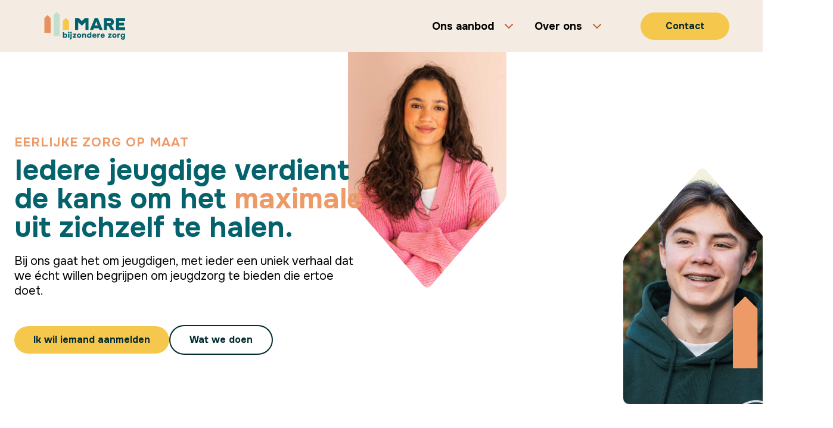

--- FILE ---
content_type: text/html
request_url: https://www.marezorg.nl/
body_size: 17403
content:
<!DOCTYPE html>
<html lang="nl">
    <head>
        <title>Eerlijke jeugdzorg op maat - Mare Bijzondere Zorg</title>
<meta charset="utf-8">
<meta name="viewport" content="width=device-width, initial-scale=1.0">
<meta name="description" content="Bij ons gaat het om jeugdigen, met ieder een uniek verhaal dat we &eacute;cht willen begrijpen om jeugdzorg te bieden die ertoe doet.">
<meta name="keywords" content="jeugdzorg, jeugdigen, gezinsbegeleiding, diagnostiek, behandeling, woongroep, systemische aanpak, persoonlijke aandacht, eerlijke zorg, deskundige hulpverlening">
<meta property="og:title" content="Eerlijke jeugdzorg op maat">
<meta property="og:description" content="Bij ons gaat het om jeugdigen, met ieder een uniek verhaal dat we &eacute;cht willen begrijpen om jeugdzorg te bieden die ertoe doet.">
<meta property="og:type" content="website">
<meta property="og:updated_time" content="1768382072">
<meta name="twitter:title" content="Eerlijke jeugdzorg op maat">
<meta name="twitter:description" content="Bij ons gaat het om jeugdigen, met ieder een uniek verhaal dat we &eacute;cht willen begrijpen om jeugdzorg te bieden die ertoe doet.">
        <link rel="shortcut icon" type="image/png" href="/assets/files/mare-bijzondere-zorg-favicon.png" data-href_alt="Mare bijzondere zorg   favicon">
        <link rel="canonical" href="https://www.marezorg.nl/">
        <link rel="preload" href="/assets/fonts/onest/onest-bold.woff2" as="font" type="font/woff2" crossorigin="anonymous">
<link rel="preload" href="/assets/fonts/onest/onest-extrabold.woff2" as="font" type="font/woff2" crossorigin="anonymous">
<link rel="preload" href="/assets/fonts/onest/onest-regular.woff2" as="font" type="font/woff2" crossorigin="anonymous">
<link rel="stylesheet" href="/assets/css/fonts.css?v=1768382072">
        <link rel="stylesheet" href="/assets/css/website.css?v=1768382072">
        <link rel="stylesheet" href="/assets/css/page-2316631.css?v=1768382072">
        <script>
    const LANGUAGE_CODE = 'nl';
</script>
<script src="/assets/vendors/jquery/jquery.min.js"></script>
<script src="/assets/js/script.js?v=1768382072" async></script>
<script>
    window.addEventListener('load', () => {
        new Menu();
new Scroll();
new Sticky();
new Effect();
new Popin();

window.addEventListener('scroll', function() {
  const header = document.querySelector('header');
  if(window.scrollY > 0) {
    header.classList.add('scrolled');
  } else {
    header.classList.remove('scrolled');
  }
});
new Equalize({selector: '.block-155-2 .equalize'});

if (window.parent !== window) {
            window.parent.postMessage({'height': document.body.scrollHeight});
        }
    });
</script>
        <!-- Google Tag Manager -->
<script>(function(w,d,s,l,i){w[l]=w[l]||[];w[l].push({'gtm.start':
new Date().getTime(),event:'gtm.js'});var f=d.getElementsByTagName(s)[0],
j=d.createElement(s),dl=l!='dataLayer'?'&l='+l:'';j.async=true;j.src=
'https://www.googletagmanager.com/gtm.js?id='+i+dl;f.parentNode.insertBefore(j,f);
})(window,document,'script','dataLayer','GTM-NPDS56RD');</script>
<!-- End Google Tag Manager -->
        
        <script src="/js/script.js" defer data-domain="marezorg.nl"></script>
        <!-- Global site tag (gtag.js) - Google Analytics -->
<script async src="https://www.googletagmanager.com/gtag/js?id=G-R2VC1DWS3K"></script>
<script>
  window.dataLayer = window.dataLayer || [];
  function gtag(){dataLayer.push(arguments);}
  gtag('js', new Date());

  gtag('config', 'G-R2VC1DWS3K');
</script>
    </head>
    <body>
        <!-- Google Tag Manager (noscript) -->
<noscript><iframe src="https://www.googletagmanager.com/ns.html?id=GTM-NPDS56RD"
height="0" width="0" style="display:none;visibility:hidden"></iframe></noscript>
<!-- End Google Tag Manager (noscript) -->
        
        <div class="page" id="page-2316631">
		<header class="block-113-3 light" data-sticky="sticky">
			<div class="container container-1">
				<div class="row row-1">
					<div class="col col-1">
						<a class="media-1 dark" data-lazy_load data-effect="fade-in" data-delay=".0" href="/" aria-label="Mare Bijzondere Zorg Home">
							<img src="/assets/files/mare-logo.svg" loading="lazy" alt="Mare logo">
						</a>
					</div>
					<div class="col col-2">
						<div class="menu" data-menu_hamburger_size="sm">
							<nav class="menu-1 dark default-menu" data-levels="2" data-effect="fade-in" data-delay=".1">
								<ul><li class="has-submenu page-2316635"><a href="/ons-aanbod/">Ons aanbod</a><div class="dropdown-menu-1 light dropdown-menu"><ul><li class="page-2316646"><a href="/ons-aanbod/ambulante-gezinsbegeleiding/">Ambulante gezinsbegeleiding</a></li><li class="page-2316645"><a href="/ons-aanbod/diagnostiek-en-behandeling/">Diagnostiek en behandeling</a></li><li class="page-2316636"><a href="/ons-aanbod/woongroep/">Woongroep</a></li></ul></div></li><li class="has-submenu page-2316637"><a href="/over-ons/">Over ons</a><div class="dropdown-menu-1 light dropdown-menu"><ul><li class="page-2316639"><a href="/over-ons/waar-we-voor-staan/">Waar we voor staan</a></li><li class="page-2316638"><a href="/over-ons/ons-team/">Ons team</a></li><li class="page-2316641"><a href="/over-ons/voor-wie-we-er-zijn/">Voor wie we er zijn</a></li></ul></div></li></ul>
								<div class="button-wrapper">
									<a class="button-1 dark" href="/contact/">Contact</a>
								</div>
							</nav>
							<button class="control-1 dark hamburger-menu-handler" data-color="fill">
								<svg xmlns="http://www.w3.org/2000/svg" viewBox="0 0 448 512" id="svg-kytkm1trehrugu5vgsmf3tsp4t4yunf4"><path d="M16 132h416c8.837 0 16-7.163 16-16V76c0-8.837-7.163-16-16-16H16C7.163 60 0 67.163 0 76v40c0 8.837 7.163 16 16 16zm0 160h416c8.837 0 16-7.163 16-16v-40c0-8.837-7.163-16-16-16H16c-8.837 0-16 7.163-16 16v40c0 8.837 7.163 16 16 16zm0 160h416c8.837 0 16-7.163 16-16v-40c0-8.837-7.163-16-16-16H16c-8.837 0-16 7.163-16 16v40c0 8.837 7.163 16 16 16z"/></svg>
							</button>
							<nav class="hamburger-menu-1 dark hamburger-menu" data-levels="2">
								<button class="control-1 light hamburger-menu-close" data-color="fill" id="control-1-c1852yk9">
									<svg xmlns="http://www.w3.org/2000/svg" viewBox="0 0 352 512" id="svg-ty3qsq52rkkuxwv4elikcugag8iulgmm"><path d="M242.72 256l100.07-100.07c12.28-12.28 12.28-32.19 0-44.48l-22.24-22.24c-12.28-12.28-32.19-12.28-44.48 0L176 189.28 75.93 89.21c-12.28-12.28-32.19-12.28-44.48 0L9.21 111.45c-12.28 12.28-12.28 32.19 0 44.48L109.28 256 9.21 356.07c-12.28 12.28-12.28 32.19 0 44.48l22.24 22.24c12.28 12.28 32.2 12.28 44.48 0L176 322.72l100.07 100.07c12.28 12.28 32.2 12.28 44.48 0l22.24-22.24c12.28-12.28 12.28-32.19 0-44.48L242.72 256z"/></svg>
								</button>
								<div class="container container-11">
									<div class="row row-11">
										<div class="col col-11">
											<div class="media-1 light" data-lazy_load>
												<img src="/assets/files/mare-logo.svg" loading="lazy" alt="Mare logo">
											</div>
											<div class="items">
												<ul><li class="has-submenu page-2316635"><a href="/ons-aanbod/">Ons aanbod</a><ul><li class="page-2316646"><a href="/ons-aanbod/ambulante-gezinsbegeleiding/">Ambulante gezinsbegeleiding</a></li><li class="page-2316645"><a href="/ons-aanbod/diagnostiek-en-behandeling/">Diagnostiek en behandeling</a></li><li class="page-2316636"><a href="/ons-aanbod/woongroep/">Woongroep</a></li></ul></li><li class="has-submenu page-2316637"><a href="/over-ons/">Over ons</a><ul><li class="page-2316639"><a href="/over-ons/waar-we-voor-staan/">Waar we voor staan</a></li><li class="page-2316638"><a href="/over-ons/ons-team/">Ons team</a></li><li class="page-2316641"><a href="/over-ons/voor-wie-we-er-zijn/">Voor wie we er zijn</a></li></ul></li></ul>
											</div>
										</div>
										<div class="col col-12">
											<div class="button-wrapper">
												<a class="button-1 dark" href="/contact/">Contact</a>
											</div>
										</div>
									</div>
								</div>
							</nav>
						</div>
					</div>
				</div>
			</div>
		</header>
		<section class="block-9-1 light">
			<div class="container container-1">
				<div class="row row-1">
					<div class="col col-1">
						<div class="box">
							<div class="heading-7 has-sub dark">Eerlijke zorg op maat</div>
							<div class="heading-1 dark">Iedere jeugdige verdient de kans om het <span style="color: #ed9a66;">maximale</span> uit zichzelf te halen.</div>
							<div class="text-1 dark">
								<p>Bij ons gaat het om jeugdigen, met ieder een uniek verhaal dat we écht willen begrijpen om jeugdzorg te bieden die ertoe doet.</p>
							</div>
							<div class="button-wrapper">
								<a class="button-1 dark" data-effect="fade-in" href="/contact/aanmeld-formulier/" target="popin">Ik wil iemand aanmelden</a>
								<a class="button-2 dark" data-effect="fade-in" href="/ons-aanbod/">Wat we doen</a>
							</div>
						</div>
					</div>
					<div class="col col-2">
						<div class="box-2">
							<div class="media-2 dark" data-lazy_load data-effect="slide-top" data-delay=".1" data-shape="all"><x-shape>
								<img src="/assets/files/jeugdzorg-voor-jeugdigen.jpg" loading="lazy" alt="Jeugdzorg voor jeugdigen" srcset="/assets/files/jeugdzorg-voor-jeugdigen.480x0x0x100.jpg 480w, /assets/files/jeugdzorg-voor-jeugdigen.960x0x0x100.jpg 960w, /assets/files/jeugdzorg-voor-jeugdigen.1920x0x0x100.jpg 1920w, /assets/files/jeugdzorg-voor-jeugdigen.jpg 1921w" sizes="(max-width: 480px) 480px, (max-width: 960px) 960px, (max-width: 1920px) 1920px, 1921px">
							</x-shape></div>
						</div>
						<div class="box-3" data-lazy_load data-delay=".2">
							<div class="icon-1 dark" data-effect_start="100%" data-scroll_speed="99%">
								<img src="/assets/files/mare-arrows.svg" alt="Mare arrows">
							</div>
							<div class="media-3 dark" data-effect="slide-bottom" data-shape="all"><x-shape>
								<img src="/assets/files/jeugdzorg-in-alle-soorten-en-maten.jpg" alt="Ossajy0otd9xpwriqvf5" srcset="/assets/files/jeugdzorg-in-alle-soorten-en-maten.480x0x0x100.jpg 480w, /assets/files/jeugdzorg-in-alle-soorten-en-maten.960x0x0x100.jpg 960w, /assets/files/jeugdzorg-in-alle-soorten-en-maten.1920x0x0x100.jpg 1920w, /assets/files/jeugdzorg-in-alle-soorten-en-maten.jpg 1921w" sizes="(max-width: 480px) 480px, (max-width: 960px) 960px, (max-width: 1920px) 1920px, 1921px">
							</x-shape></div>
						</div>
					</div>
				</div>
			</div>
		</section>
		<section id="block-141-21357311" class="light-shade">
			<div class="container container-1">
				<div class="row row-2">
					<div class="col col-3">
						<div class="media-3 dark" data-position="center-top" data-effect="slide-bottom" data-scroll_speed="98%" data-shape="all"><x-shape>
							<img src="/assets/files/mare-arrows.svg" alt="Mare arrows">
						</x-shape></div>
					</div>
				</div>
				<div class="row row-1" data-scroll_speed="98%">
					<article class="col col-1">
						<div class="card-3 light" id="card-3-6dehjtyj">
							<div class="box">
								<div class="icon-1 dark" data-effect="fade-in">
									<img src="/assets/files/mare-icoon.svg" alt="Mare Icoon">
								</div>
								<div class="heading-5 dark">De beste zorg</div>
							</div>
						</div>
					</article>
					<article class="col col-1">
						<div class="card-3 light">
							<div class="box">
								<div class="icon-1 dark" data-color="fill" data-effect="fade-in">
									<svg width="117" height="83" viewBox="0 0 117 83" fill="none" xmlns="http://www.w3.org/2000/svg" id="svg-7pwt4navc1hrjas5roylx4fch6qrir8i">
<g clip-path="url(#clip0_3_134)">
<path d="M94.7689 51.8582C94.2044 51.8582 93.7138 51.4367 93.6444 50.8624L91.3491 31.7948C91.2751 31.1742 91.7193 30.6091 92.3394 30.535C92.9688 30.4656 93.5241 30.9056 93.5981 31.5262L95.8934 50.5938C95.9675 51.2144 95.5232 51.7795 94.9031 51.8536C94.8569 51.8582 94.8106 51.8628 94.7643 51.8628L94.7689 51.8582Z" fill="#03626B"/>
<path d="M49.0666 71.8614C49.011 71.8614 48.9555 71.8614 48.9 71.8475C45.3321 71.3195 41.8753 70.5877 38.6313 69.6707C38.0297 69.4993 37.678 68.8741 37.8492 68.272C38.0205 67.6699 38.6498 67.3226 39.2468 67.4893C42.4028 68.3785 45.7625 69.0918 49.2378 69.6059C49.8579 69.6985 50.2836 70.2728 50.1911 70.8934C50.1078 71.4585 49.6219 71.8614 49.0712 71.8614H49.0666Z" fill="#03626B"/>
<path d="M29.8851 66.3083C29.7093 66.3083 29.5334 66.2666 29.3668 66.1832L28.7652 65.8729C25.8128 64.3538 23.0964 62.9459 22.2773 62.3669C21.3379 61.7 20.7826 60.6116 20.7919 59.4584C22.1524 42.4703 22.9668 33.8141 23.4296 31.3085C23.5453 30.6925 24.1237 30.2896 24.7485 30.4007C25.3639 30.5165 25.7665 31.1094 25.6555 31.7207C25.0678 34.8655 23.8877 49.1118 23.0501 59.5557C23.0501 59.8845 23.2491 60.2735 23.5823 60.5097C24.3366 61.0423 27.7518 62.8023 29.7926 63.849L30.3942 64.1593C30.9495 64.4464 31.167 65.1273 30.8847 65.683C30.6857 66.0721 30.2877 66.299 29.8759 66.299L29.8851 66.3083Z" fill="#03626B"/>
<path d="M58.4977 43.1695C57.873 43.1695 57.2436 43.0722 56.6466 42.8731L2.41099 24.9216C0.948661 24.4399 0 23.1292 0 21.587C0 20.0447 0.944034 18.734 2.41099 18.2523L56.6466 0.296261C57.8406 -0.0974112 59.1548 -0.102043 60.3441 0.296261L114.584 18.2477C116.047 18.7294 116.995 20.0401 116.995 21.5823C116.995 23.1246 116.051 24.4353 114.584 24.917L60.3441 42.8684C59.7471 43.0676 59.1224 43.1649 58.4931 43.1649L58.4977 43.1695ZM58.4977 2.26462C58.1136 2.26462 57.7249 2.32483 57.3593 2.44525L3.11901 20.3967C2.32306 20.6607 2.2629 21.3693 2.2629 21.5823C2.2629 21.7954 2.32306 22.504 3.11901 22.768L57.3593 40.7195C58.0951 40.9649 58.9003 40.9649 59.6361 40.7195L113.876 22.768C114.672 22.504 114.732 21.7954 114.732 21.5823C114.732 21.3693 114.672 20.6607 113.876 20.3967L59.6361 2.44525C59.2705 2.32483 58.8818 2.26462 58.4977 2.26462Z" fill="#03626B"/>
<path d="M33.217 51.6868C32.5923 51.6868 32.0833 51.182 32.0833 50.5521V33.9345C32.0833 33.5547 32.273 33.1981 32.5877 32.9897L49.9875 21.4435C50.5058 21.0962 51.2092 21.2398 51.5563 21.7631C51.9033 22.2865 51.7599 22.9858 51.237 23.3332L34.3415 34.5459V50.5568C34.3415 51.182 33.8371 51.6915 33.2078 51.6915L33.217 51.6868Z" fill="#03626B"/>
<path d="M33.217 61.3156C29.9407 61.3156 27.2751 58.6479 27.2751 55.3688C27.2751 52.0898 29.9407 49.4221 33.217 49.4221C36.4934 49.4221 39.1589 52.0898 39.1589 55.3688C39.1589 58.6479 36.4934 61.3156 33.217 61.3156ZM33.217 51.6868C31.1901 51.6868 29.5381 53.3403 29.5381 55.3688C29.5381 57.3974 31.1901 59.0508 33.217 59.0508C35.2439 59.0508 36.896 57.3974 36.896 55.3688C36.896 53.3403 35.2439 51.6868 33.217 51.6868Z" fill="#03626B"/>
<path d="M57.0955 82.8472C56.6328 82.8472 56.1978 82.56 56.0312 82.1015C55.8183 81.5133 56.1191 80.8649 56.7068 80.6519L113.21 60.0698C113.909 59.815 114.427 58.9629 114.635 57.7309C114.881 56.272 114.658 54.4333 114.02 52.6826C112.678 48.9914 110.123 47.0138 108.652 47.5417L52.1486 68.1238C51.5609 68.3415 50.9084 68.0359 50.7002 67.4477C50.4873 66.8595 50.7881 66.2111 51.3758 65.998L107.879 45.4159C110.794 44.346 114.432 47.2036 116.149 51.9092C116.926 54.0489 117.185 56.2488 116.87 58.1107C116.519 60.1995 115.496 61.6537 113.987 62.2002L57.4843 82.7824C57.3593 82.8287 57.2251 82.8518 57.0955 82.8518V82.8472Z" fill="#03626B"/>
<path d="M93.0058 69.7402C92.5477 69.7402 92.1173 69.4623 91.9461 69.0038C91.7286 68.4202 92.0248 67.7672 92.6079 67.5449C94.0702 66.9984 94.7736 63.8119 93.4362 60.1253C92.159 56.5869 89.785 54.6695 88.3181 54.9242C87.6933 54.9242 87.0732 54.424 87.0732 53.7988C87.0732 53.1735 87.4666 52.6733 88.0913 52.6733C90.7892 52.2194 93.9915 55.0029 95.5603 59.3518C97.2586 64.0435 96.3053 68.573 93.3946 69.6661C93.265 69.717 93.1308 69.7402 92.9966 69.7402H93.0058Z" fill="#03626B"/>
<path d="M82.1078 73.7278C81.7561 73.7278 81.409 73.5611 81.1869 73.2554C80.8213 72.746 80.9416 72.0374 81.4507 71.6761C82.64 70.8239 83.1351 67.8922 81.9042 64.465C80.6269 60.9312 78.2622 59.0184 76.786 59.2639C76.1613 59.2639 75.5412 58.7637 75.5412 58.1384C75.5412 57.5132 75.9345 57.013 76.5593 57.013H76.5917C79.2618 56.5498 82.4595 59.3426 84.0282 63.6962C85.5276 67.8737 85.0093 71.9123 82.7603 73.5194C82.5613 73.663 82.3299 73.7325 82.1032 73.7325L82.1078 73.7278Z" fill="#03626B"/>
<path d="M83.6349 73.186C83.0101 73.186 82.5011 72.6812 82.5011 72.0513C82.5011 71.7225 82.6399 71.4307 82.8621 71.2223C83.0657 71.0138 83.3526 70.8888 83.6626 70.8888C84.2874 70.8888 84.7964 71.3936 84.7964 72.0235C84.7964 72.6534 84.2596 73.186 83.6302 73.186H83.6349Z" fill="#03626B"/>
<path d="M56.207 83C53.5693 83 50.6817 80.323 49.2147 76.2844C47.5025 71.5789 48.4558 67.0539 51.3758 65.9933C52.889 65.4422 54.6012 65.9007 56.2117 67.2716C57.6462 68.4943 58.8633 70.3469 59.6407 72.4866C60.4182 74.6263 60.6773 76.8263 60.3626 78.6881C60.0109 80.7769 58.9882 82.2312 57.4796 82.7823C57.0678 82.9305 56.642 83.0046 56.207 83.0046V83ZM52.6576 68.0358C52.4772 68.0358 52.3059 68.0636 52.1486 68.1192C50.6863 68.6518 49.9968 71.8151 51.3388 75.5109C52.6808 79.2022 55.2399 81.1845 56.7068 80.6518C57.4056 80.3971 57.9239 79.5449 58.1321 78.313C58.3774 76.8541 58.1553 75.0154 57.5166 73.2647C56.878 71.514 55.8692 69.9578 54.7447 68.9991C54.0089 68.3739 53.2777 68.0404 52.6576 68.0404V68.0358Z" fill="#03626B"/>
<path d="M58.4977 25.2321C51.8015 25.2321 46.7528 22.5227 46.7528 18.9333C46.7528 15.344 51.8015 12.6392 58.4977 12.6392C65.1939 12.6392 70.2426 15.3486 70.2426 18.9333C70.2426 22.5181 65.1939 25.2321 58.4977 25.2321ZM58.4977 14.904C53.0695 14.904 49.0157 17.0298 49.0157 18.9333C49.0157 20.8369 53.0695 22.9627 58.4977 22.9627C63.9259 22.9627 67.9797 20.8322 67.9797 18.9333C67.9797 17.0345 63.9259 14.904 58.4977 14.904Z" fill="#03626B"/>
<path d="M37.0163 80.7445H29.4177C28.0063 80.7445 26.7245 80.0868 25.9054 78.9382C25.0863 77.7896 24.8734 76.3632 25.3315 75.0293L30.6163 59.5371C30.8199 58.9443 31.4585 58.6247 32.0555 58.8332C32.6478 59.0369 32.9625 59.6807 32.7589 60.2735L27.4741 75.7657C27.2566 76.4002 27.3584 77.081 27.7472 77.6275C28.1359 78.174 28.7467 78.489 29.4177 78.489H37.0163C37.6873 78.489 38.2981 78.174 38.6868 77.6275C39.0756 77.081 39.1774 76.4048 38.9599 75.7657L33.6751 60.2735C33.4715 59.6807 33.7908 59.0369 34.3785 58.8332C34.9709 58.6247 35.6141 58.949 35.8177 59.5371L41.1025 75.0293C41.5606 76.3678 41.3477 77.7896 40.5286 78.9382C39.7095 80.0868 38.4277 80.7445 37.0163 80.7445Z" fill="#03626B"/>
</g>
<defs>
<clipPath id="svg-el-w4umu7w5yw41kyjqgm25qt6g6763zh5z">
<rect width="117" height="83" fill="white"/>
</clipPath>
</defs>
</svg>
								</div>
								<div class="heading-5 dark">Geschoold personeel</div>
							</div>
						</div>
					</article>
					<article class="col col-1">
						<div class="card-3 light">
							<div class="box">
								<div class="icon-1 dark" data-color="fill" data-effect="fade-in">
									<svg width="111" height="95" viewBox="0 0 111 95" fill="none" xmlns="http://www.w3.org/2000/svg" id="svg-9ncn2tekrwncp1m2ifymnfethlskant1">
<g clip-path="url(#clip0_3_162)">
<path d="M111 34.4939C111 34.4026 110.99 34.3128 110.971 34.2261C110.887 33.8499 110.63 33.5285 110.27 33.368L80.6705 20.1822C80.3529 20.0408 79.99 20.0408 79.6718 20.1822L71.9664 23.6145V15.043C71.9664 15.043 71.9664 15.0384 71.9664 15.0363V15.0239C71.9664 14.6586 71.8053 14.3191 71.5376 14.089C71.4485 14.0121 71.3471 13.9476 71.2359 13.8981L41.6369 0.712235C41.3188 0.570857 40.9563 0.570857 40.6382 0.712235L11.0387 13.8981C10.5949 14.0957 10.3087 14.5369 10.3087 15.0239V40.2744L0.729975 44.541C0.369106 44.7015 0.112739 45.023 0.0293432 45.3991C0.0102958 45.4858 0 45.5756 0 45.6669V79.9243C0 80.4031 0.276443 80.8386 0.709384 81.0409L30.2863 94.8732C30.45 94.9542 30.6343 94.9996 30.8288 94.9996C31.0234 94.9996 31.2098 94.9537 31.374 94.8717L60.9483 81.0409C61.3812 80.8386 61.6577 80.4031 61.6577 79.9243V75.2949L79.6239 83.6976C79.7887 83.7797 79.9745 83.8261 80.1712 83.8261C80.3678 83.8261 80.5557 83.7792 80.7215 83.6956L110.291 69.8668C110.724 69.6646 111 69.2291 111 68.7503V34.5078C111 34.5078 111 34.5063 111 34.5058V34.4934V34.4939ZM80.1712 46.9904L53.5235 34.5274L80.1712 22.6568L106.819 34.5274L80.1712 46.9904ZM57.4765 45.7004L30.8288 58.1634L4.18166 45.7004L8.03693 43.9833L12.0137 42.2119C12.0219 42.2083 12.0297 42.2047 12.0379 42.2011L30.8294 33.8298L48.0013 41.4792L57.4771 45.7004H57.4765ZM41.1381 3.18687L67.7858 15.0575L41.1381 27.5204L14.4904 15.0575L41.1381 3.18687ZM50.0723 33.3675C49.6285 33.5651 49.3423 34.0063 49.3423 34.4934V39.3797L42.3669 36.2725V29.6643L69.5078 16.9707V24.7094L50.0718 33.3675H50.0723ZM12.7674 16.9707L39.9082 29.6643V35.177L31.3282 31.3547C31.01 31.2133 30.6476 31.2133 30.3295 31.3547L12.7674 39.1779V16.9702V16.9707ZM2.45865 47.6142L29.5995 60.3083V91.8331L2.45865 79.1395V47.6137V47.6142ZM32.0582 91.8326V60.3078L59.199 47.6142V79.14L32.0582 91.8331V91.8326ZM61.6577 45.6793V45.6669C61.6577 45.1798 61.3715 44.7387 60.9277 44.541L51.801 40.4751V36.4407L78.9423 49.1343V80.659L61.6582 72.5757V45.6793H61.6577ZM81.4005 80.659V49.1348L108.541 36.4412V67.9665L81.4005 80.6596V80.659Z" fill="#03626B"/>
</g>
<defs>
<clipPath id="svg-el-lt0oy0lfxejv2cmq52znbkrgksr42sl8">
<rect width="111" height="94.3937" fill="white" transform="translate(0 0.606323)"/>
</clipPath>
</defs>
</svg>
								</div>
								<div class="heading-5 dark">Maatwerk</div>
							</div>
						</div>
					</article>
					<article class="col col-1">
						<div class="card-3 light" id="card-3-v07i36m4">
							<div class="box">
								<div class="icon-1 dark" data-effect="fade-in">
									<img src="/assets/files/mare-icoon-4.svg" alt="Mare Icoon 4">
								</div>
								<div class="heading-5 dark">Jij staat centraal</div>
							</div>
						</div>
					</article>
				</div>
			</div>
		</section>
		<section id="block-75-21357305" class="light-shade">
			<div class="container container-1">
				<div class="row row-1">
					<div class="col col-1" data-scroll_speed_xs="99%">
						<div class="box">
							<h1 class="heading-2 dark">Waar we voor zorgen</h1>
							<div class="text-1 dark">
								<p>We bieden begeleiding, behandeling en residentiële jeugdzorg voor optimale ontwikkeling van jeugdigen en hun familiesysteem. Gefocust op wat wél kan.</p>
							</div>
						</div>
					</div>
				</div>
			</div>
		</section>
		<section class="lib-block-12673-2 light">
			<div class="container container-1">
				<div class="row row-1" data-scroll_speed="102%">
					<article class="col col-1" data-scroll_speed_xs="105%">
						<div class="card-4 light">
							<a class="media-3 light" data-ratio="8x5" data-size="960x0" data-lazy_load href="/ons-aanbod/ambulante-gezinsbegeleiding/" data-shape="all"><x-shape>
								<img src="/assets/files/jeugdzorg-betekent-luisteren-naar-elkaar.960x0.jpg" loading="lazy" alt="Jeugdzorg betekent luisteren naar elkaar" srcset="/assets/files/jeugdzorg-betekent-luisteren-naar-elkaar.480x0.jpg 480w, /assets/files/jeugdzorg-betekent-luisteren-naar-elkaar.960x0.jpg 960w, /assets/files/jeugdzorg-betekent-luisteren-naar-elkaar.1920x0.jpg 1920w" sizes="(max-width: 480px) 480px, 960px">
							</x-shape></a>
							<div class="box-3" data-shape="bg"><x-shape-bg><x-shape></x-shape></x-shape-bg>
								<h2 class="heading-5 light" data-color_mode_lock>Ambulante gezinsbegeleiding</h2>
							</div>
						</div>
					</article>
					<article class="col col-1" data-scroll_speed_sm="100%" data-scroll_speed_xs="105%">
						<div class="card-4 light">
							<a class="media-3 light" data-ratio="8x5" data-size="960x0" data-lazy_load href="/ons-aanbod/diagnostiek-en-behandeling/" data-shape="all"><x-shape>
								<img src="/assets/files/boek-lezen-als-jeugdzorg.960x0.jpg" loading="lazy" alt="Boek lezen als jeugdzorg" srcset="/assets/files/boek-lezen-als-jeugdzorg.480x0.jpg 480w, /assets/files/boek-lezen-als-jeugdzorg.960x0.jpg 960w, /assets/files/boek-lezen-als-jeugdzorg.1920x0.jpg 1920w" sizes="(max-width: 480px) 480px, 960px">
							</x-shape></a>
							<div class="box-2" data-shape="bg"><x-shape-bg><x-shape></x-shape></x-shape-bg>
								<h3 class="heading-5 light" data-color_mode_lock>Diagnostiek en behandeling</h3>
							</div>
						</div>
					</article>
					<article class="col col-1" data-scroll_speed_xs="105%">
						<div class="card-4 light">
							<a class="media-3 light" data-ratio="8x5" data-size="960x0" data-lazy_load href="/ons-aanbod/woongroep/" data-shape="all"><x-shape>
								<img src="/assets/files/sociale-contacten-zijn-belangrijk-bij-jeugdzorg.960x0.jpg" loading="lazy" alt="Sociale contacten zijn belangrijk bij jeugdzorg" srcset="/assets/files/sociale-contacten-zijn-belangrijk-bij-jeugdzorg.480x0.jpg 480w, /assets/files/sociale-contacten-zijn-belangrijk-bij-jeugdzorg.960x0.jpg 960w, /assets/files/sociale-contacten-zijn-belangrijk-bij-jeugdzorg.1920x0.jpg 1920w" sizes="(max-width: 480px) 480px, 960px">
							</x-shape></a>
							<div class="box-1" data-shape="bg"><x-shape-bg><x-shape></x-shape></x-shape-bg>
								<h4 class="heading-5 light" data-color_mode_lock>Woongroep</h4>
							</div>
						</div>
					</article>
				</div>
			</div>
		</section>
		<section class="block-74-1 light">
			<div class="container container-1">
				<div class="row row-1">
					<div class="col col-4">
						<div class="box-2">
							<h2 class="heading-2 dark">Jeugdigen</h2>
							<div class="text-1 dark">
								<p>Iedereen heeft weleens hulp nodig.</p>
								<p>Wij luisteren naar jouw verhaal en bieden jeugdzorg op maat, met aandacht voor jou én je omgeving.</p>
							</div>
							<div class="button-wrapper">
								<a class="button-1 dark" target="popin" href="/contact/aanmeld-formulier/">Ik wil iemand aanmelden</a>
							</div>
						</div>
						<div class="box-3">
							<div class="media-2 dark" data-ratio="3x4" data-effect="slide-bottom" data-shape="all"><x-shape>
								<img src="/assets/files/samen-groeien-door-jeugdzorg.jpg" alt="Samen groeien door jeugdzorg" srcset="/assets/files/samen-groeien-door-jeugdzorg.480x0x0x100.jpg 480w, /assets/files/samen-groeien-door-jeugdzorg.960x0x0x100.jpg 960w, /assets/files/samen-groeien-door-jeugdzorg.1920x0x0x100.jpg 1920w, /assets/files/samen-groeien-door-jeugdzorg.jpg 1921w" sizes="(max-width: 480px) 480px, (max-width: 960px) 960px, (max-width: 1920px) 1920px, 1921px">
							</x-shape></div>
						</div>
					</div>
					<div class="col col-5">
						<div class="box-4">
							<h2 class="heading-2 dark" id="heading-2-6vyg3bst">Verwijzers</h2>
							<div class="text-1 dark">
								<p>Eerlijke zorg begint met samenwerken.</p>
								<p>Wij bieden deskundige, toegankelijke jeugdzorg met korte lijnen en een systemische aanpak.</p>
							</div>
							<div class="button-wrapper">
								<a class="button-1 light" href="/contact/aanmeld-formulier/" target="popin">Ik wil iemand aanmelden</a>
							</div>
						</div>
						<div class="box-5">
							<div class="media-2 dark" data-size="480x0" data-ratio="3x4" data-effect="slide-bottom" data-shape="all"><x-shape>
								<img src="/assets/files/wij-zorgen-voor-jeugdzorg.480x0.jpg" alt="Wij zorgen voor jeugdzorg" srcset="/assets/files/wij-zorgen-voor-jeugdzorg.480x0.jpg 480w, /assets/files/wij-zorgen-voor-jeugdzorg.960x0.jpg 960w" sizes="480px">
							</x-shape></div>
						</div>
					</div>
				</div>
			</div>
		</section>
		<section class="block-155-2 light">
			<div class="container container-1">
				<div class="row row-1 equalize">
					<div class="col col-4">
						<h2 class="heading-2 dark">Gewoon bijzonder</h2>
						<div class="text-1 dark">
							<p>Wij geloven in échte aandacht, eerlijke jeugdzorg en doen wat werkt. We houden het simpel en doen ‘gewoon’ waar we goed in zijn.</p>
						</div>
						<article class="box-4">
							<div class="icon-1 dark">
								<img src="/assets/files/icon-mare.svg" alt="Icon mare">
							</div>
							<h3 class="heading-5 dark">Doelgerichte zorg</h3>
						</article>
						<article class="box-4">
							<div class="icon-1 dark">
								<img src="/assets/files/icon-mare.svg" alt="Icon mare">
							</div>
							<h4 class="heading-5 dark">Persoonlijke aandacht</h4>
						</article>
						<article class="box-4">
							<div class="icon-1 dark">
								<img src="/assets/files/icon-mare.svg" alt="Icon mare">
							</div>
							<h4 class="heading-5 dark" id="heading-5-jiemlrzn">Deskundige hulpverlening</h4>
						</article>
						<div class="button-wrapper">
							<a class="button-1 dark" href="/over-ons/waar-we-voor-staan/">Waar we voor staan</a>
						</div>
					</div>
					<div class="col col-3">
						<div class="media-3 dark" data-position="center-top" data-effect="slide-bottom" data-shape="all"><x-shape>
							<img src="/assets/files/mare-arrows.svg" alt="Mare arrows">
						</x-shape></div>
						<div class="card-4 light-shade" data-effect="slide-bottom">
							<h4 class="heading-5 dark">Certificering waar we trots op zijn</h4>
							<div class="box-3">
								<div class="media-1 dark">
									<img src="/assets/files/mare-logo-2.svg" alt="Mare logo 2">
								</div>
								<div class="separator-2 dark empty"></div>
								<div class="media-1 dark">
									<img src="/assets/files/image-6.png" alt="Image 6" srcset="/assets/files/image-6.480x0x0x100.png 480w, /assets/files/image-6.960x0x0x100.png 960w, /assets/files/image-6.1920x0x0x100.png 1920w, /assets/files/image-6.png 1921w" sizes="(max-width: 480px) 480px, (max-width: 960px) 960px, (max-width: 1920px) 1920px, 1921px">
								</div>
							</div>
						</div>
					</div>
				</div>
			</div>
		</section>
		<section class="block-7-1 light">
			<div class="container container-1">
				<div class="row row-1">
					<div class="col col-1">
						<div class="media-2 dark" data-lazy_load data-ratio="1x2" data-effect="49653" data-effect_start="0%" data-shape="all"><x-shape>
							<img src="/assets/files/samen-maken-we-jeugdzorg-werkend.jpg" loading="lazy" alt="Samen maken we jeugdzorg werkend" srcset="/assets/files/samen-maken-we-jeugdzorg-werkend.480x0x0x100.jpg 480w, /assets/files/samen-maken-we-jeugdzorg-werkend.960x0x0x100.jpg 960w, /assets/files/samen-maken-we-jeugdzorg-werkend.1920x0x0x100.jpg 1920w, /assets/files/samen-maken-we-jeugdzorg-werkend.jpg 1921w" sizes="(max-width: 480px) 480px, (max-width: 960px) 960px, (max-width: 1920px) 1920px, 1921px">
						</x-shape></div>
					</div>
					<div class="col col-2">
						<div class="box">
							<h2 class="heading-2 dark">Wij staan voor je klaar!</h2>
							<div class="text-1 dark">
								<p>Met een betrokken team, korte lijnen en een transparante aanpak bieden we eerlijke jeugdzorg op maat. Samen bekijken we wat jij nodig hebt en zetten we de stappen die jou écht verder helpen.</p>
							</div>
							<div class="button-wrapper">
								<a class="button-1 dark" href="/contact/">Neem contact met ons op</a>
							</div>
						</div>
					</div>
				</div>
			</div>
		</section>
		<footer class="lib-block-13537-1 light">
			<div class="container container-1">
				<div class="row row-1">
					<div class="col col-8">
						<div class="media-1 dark" data-color="fill" aria-label="Mare Bijzondere Zorg Home">
							<svg width="124" height="43" viewBox="0 0 124 43" fill="none" xmlns="http://www.w3.org/2000/svg" id="svg-jihfa0z3mhfjrez1i6r7ls7bagq6eejs">
<path d="M70.0485 27.2815L77.1656 9.61811C77.2212 9.5072 77.3046 9.42401 77.4436 9.42401H81.8084C81.9196 9.42401 82.0309 9.5072 82.0865 9.61811L89.1202 27.2815C89.2036 27.4756 89.0646 27.6697 88.8422 27.6697H84.4496C84.3384 27.6697 84.2272 27.5865 84.1716 27.4756L83.3931 25.285C83.3653 25.1741 83.2541 25.0909 83.1151 25.0909H76.0536C75.9424 25.0909 75.8312 25.1741 75.7756 25.285L74.9971 27.4756C74.9415 27.5865 74.8581 27.6697 74.7191 27.6697H70.3543C70.1597 27.6697 69.9929 27.4479 70.0763 27.2815H70.0485ZM77.4992 20.9038H81.6138C81.725 20.9038 81.7806 20.7929 81.7528 20.7097L79.7233 15.0253C79.6677 14.8866 79.5009 14.8866 79.4453 15.0253L77.3602 20.7097C77.3324 20.7929 77.388 20.9038 77.4992 20.9038Z" fill="#00626B"/>
<path d="M91.2609 27.3924V9.72903C91.2609 9.56266 91.3999 9.42401 91.5667 9.42401H99.0175C99.8515 9.42401 100.686 9.5072 101.547 9.64584C102.409 9.81222 103.215 10.0895 103.966 10.5054C104.717 10.9214 105.301 11.5314 105.745 12.3356C106.19 13.1397 106.413 14.1657 106.413 15.4412C106.413 16.7167 106.301 16.9663 106.051 17.6595C105.801 18.3528 105.44 18.9628 104.911 19.4896C104.411 19.9888 103.771 20.4047 102.993 20.7097C102.91 20.7375 102.882 20.8484 102.91 20.9316L106.774 27.226C106.885 27.4202 106.774 27.6697 106.524 27.6697H101.881C101.77 27.6697 101.686 27.6143 101.631 27.5311L98.2946 21.6802C98.239 21.5971 98.1556 21.5416 98.0444 21.5416H96.2651C96.0983 21.5416 95.9593 21.6802 95.9593 21.8466V27.4202C95.9593 27.5865 95.8203 27.7252 95.6535 27.7252H91.5667C91.3999 27.7252 91.2609 27.5865 91.2609 27.4202V27.3924ZM95.9593 17.1327C95.9593 17.2991 96.0983 17.4377 96.2651 17.4377H99.0453C99.4901 17.4377 99.8793 17.3822 100.213 17.2991C100.547 17.2159 100.825 17.0772 101.075 16.9386C101.297 16.7722 101.492 16.5781 101.603 16.3285C101.714 16.079 101.798 15.8017 101.798 15.4689C101.798 14.9975 101.686 14.6371 101.436 14.3875C101.186 14.1379 100.88 13.9716 100.491 13.8884C100.102 13.8052 99.6569 13.7497 99.1565 13.7497H96.2929C96.1261 13.7497 95.9871 13.8884 95.9871 14.0548V17.1327H95.9593Z" fill="#00626B"/>
<path d="M23.9261 36.7094V5.04282C23.9261 4.87645 23.8705 4.71007 23.7315 4.59916L19.4501 0.356615C19.3389 0.245699 19.1165 0.245699 19.0053 0.356615L14.7238 4.59916C14.6126 4.71007 14.5292 4.87645 14.5292 5.04282V36.7094C14.5292 36.8757 14.6682 37.0144 14.8351 37.0144H23.5647C23.7315 37.0144 23.8705 36.8757 23.8705 36.7094H23.9261Z" fill="#C0E0CD"/>
<path d="M37.938 27.3647V14.332C37.938 14.1657 37.8823 13.9993 37.7433 13.8884L33.4619 9.64584C33.3507 9.53492 33.1283 9.53492 33.0171 9.64584L28.7357 13.8884C28.6245 13.9993 28.5411 14.1657 28.5411 14.332V27.3647C28.5411 27.5311 28.6801 27.6697 28.8469 27.6697H37.5765C37.7433 27.6697 37.8823 27.5311 37.8823 27.3647H37.938Z" fill="#F5C74B"/>
<path d="M9.88642 32.0232V9.7013C9.88642 9.53492 9.83082 9.36855 9.69181 9.25764L5.41041 5.01509C5.2992 4.90418 5.07679 4.90418 4.96559 5.01509L0.684181 9.25764C0.572976 9.36855 0.489571 9.53492 0.489571 9.7013V32.0232C0.489571 32.1895 0.628579 32.3282 0.795387 32.3282H9.525C9.69181 32.3282 9.83082 32.1895 9.83082 32.0232H9.88642Z" fill="#E7915E"/>
<path d="M32.4611 39.8705C32.2943 39.8705 32.0719 39.8705 31.8495 39.815C31.6271 39.7873 31.4046 39.7041 31.1544 39.5932C30.9598 39.51 30.793 39.3714 30.6262 39.205C30.4594 39.0386 30.515 39.205 30.4872 39.2604V39.6764C30.4872 39.7318 30.4316 39.7596 30.376 39.7596H28.6801C28.6245 39.7596 28.5967 39.7318 28.5967 39.6764V31.2745C28.5967 31.219 28.6245 31.1913 28.6801 31.1913H30.4316C30.4872 31.1913 30.515 31.219 30.515 31.2745V33.8533C30.515 33.9365 30.5984 33.9642 30.654 33.9087C30.8764 33.7146 31.1266 33.5483 31.4046 33.4373C31.7661 33.2987 32.1275 33.2432 32.4889 33.2432C33.1005 33.2432 33.6287 33.3819 34.018 33.6869C34.4072 33.9642 34.713 34.3801 34.9076 34.8515C35.1022 35.3507 35.2134 35.9052 35.2134 36.5707C35.2134 37.2362 35.1022 37.7631 34.9076 38.2622C34.713 38.7613 34.4072 39.1495 33.9902 39.4268C33.5731 39.7041 33.0449 39.8705 32.4055 39.8705H32.4611ZM31.9885 38.1513C32.3499 38.1513 32.6279 38.0681 32.8225 37.9017C33.0171 37.7353 33.1561 37.5412 33.2395 37.264C33.3229 37.0144 33.3507 36.7648 33.3507 36.4875C33.3507 36.2103 33.2951 35.9884 33.2117 35.7666C33.1283 35.5448 32.9893 35.3506 32.7669 35.212C32.5723 35.0734 32.2943 34.9902 31.9607 34.9902C31.6271 34.9902 31.3768 35.0734 31.1544 35.212C30.932 35.3506 30.7652 35.5448 30.654 35.7943C30.5428 36.0439 30.4872 36.2934 30.4872 36.5707C30.4872 36.848 30.5428 37.0976 30.6262 37.3471C30.7374 37.5967 30.8764 37.7908 31.0988 37.9295C31.3212 38.0681 31.5993 38.1513 31.9329 38.1513H31.9885Z" fill="#00626B"/>
<path d="M37.6043 32.8273C37.2429 32.8273 36.9649 32.7164 36.7425 32.5223C36.5201 32.3005 36.4089 32.0232 36.4089 31.6904C36.4089 31.3577 36.5201 31.0527 36.7425 30.8308C36.9649 30.609 37.2429 30.4981 37.6043 30.4981C37.9658 30.4981 38.216 30.609 38.4384 30.8031C38.6608 31.0249 38.772 31.3022 38.772 31.6627C38.772 32.0232 38.6608 32.3005 38.4384 32.4946C38.216 32.6887 37.938 32.7996 37.5765 32.7996L37.6043 32.8273ZM36.6313 39.6764V33.4651C36.6313 33.4096 36.6591 33.3819 36.7147 33.3819H38.4662C38.5218 33.3819 38.5496 33.4096 38.5496 33.4651V39.6764C38.5496 39.7318 38.5218 39.7596 38.4662 39.7596H36.7147C36.6591 39.7596 36.6313 39.7318 36.6313 39.6764Z" fill="#00626B"/>
<path d="M38.9944 42.2552V40.7024C38.9944 40.6469 39.0222 40.6192 39.0778 40.6192H39.467C39.6894 40.6192 39.884 40.5637 39.9674 40.4805C40.0787 40.3973 40.1343 40.2864 40.1621 40.1755C40.1621 40.0646 40.1899 39.9537 40.1899 39.8428V33.4651C40.1899 33.4096 40.2177 33.3819 40.2733 33.3819H42.0247C42.0803 33.3819 42.1081 33.4096 42.1081 33.4651V40.1478C42.1081 40.6469 42.0525 41.0628 41.9135 41.3679C41.7745 41.7006 41.5521 41.9502 41.2463 42.0888C40.9405 42.2552 40.5235 42.3384 39.9952 42.3384H39.0778C39.0222 42.3384 38.9944 42.3106 38.9944 42.2552ZM41.1907 32.8273C40.8293 32.8273 40.5513 32.7164 40.3289 32.5223C40.1065 32.3005 39.9952 32.0232 39.9952 31.6904C39.9952 31.3577 40.1065 31.0527 40.3289 30.8308C40.5513 30.609 40.8293 30.4981 41.1907 30.4981C41.5521 30.4981 41.8023 30.609 42.0247 30.8031C42.2472 31.0249 42.3584 31.3022 42.3584 31.6627C42.3584 32.0232 42.2472 32.3005 42.0247 32.4946C41.8023 32.6887 41.5243 32.7996 41.1629 32.7996L41.1907 32.8273Z" fill="#00626B"/>
<path d="M43.5816 39.6764V38.3731V38.3177L46.3618 35.2397C46.4174 35.1843 46.3618 35.1011 46.3061 35.1011H43.665C43.6094 35.1011 43.5816 35.0734 43.5816 35.0179V33.4928C43.5816 33.4373 43.6094 33.4096 43.665 33.4096H48.9195C48.9751 33.4096 49.0029 33.4373 49.0029 33.4928V34.7683V34.8238L46.2227 37.9017C46.1671 37.9572 46.2227 38.0404 46.2783 38.0404H48.9195C48.9751 38.0404 49.0029 38.0681 49.0029 38.1236V39.6764C49.0029 39.7318 48.9751 39.7596 48.9195 39.7596H43.665C43.6094 39.7596 43.5816 39.7318 43.5816 39.6764Z" fill="#00626B"/>
<path d="M53.3399 39.8705C52.7004 39.8705 52.1166 39.7318 51.6162 39.4823C51.1158 39.2327 50.7266 38.8445 50.4485 38.3731C50.1705 37.9017 50.0315 37.2917 50.0315 36.5985C50.0315 35.9052 50.1705 35.2952 50.4763 34.7961C50.7544 34.2969 51.1436 33.9087 51.644 33.6592C52.1444 33.4096 52.7005 33.271 53.3121 33.271C53.9237 33.271 54.5075 33.4096 54.9802 33.6869C55.4528 33.9642 55.842 34.3524 56.1478 34.8515C56.4258 35.3507 56.5648 35.9607 56.5648 36.6539C56.5648 37.3471 56.4258 37.9295 56.1478 38.4008C55.8698 38.9 55.5084 39.2604 55.008 39.51C54.5075 39.7596 53.9515 39.8982 53.3121 39.8982L53.3399 39.8705ZM53.3121 38.0681C53.6457 38.0681 53.9237 37.9849 54.1183 37.8463C54.3129 37.7076 54.4519 37.5135 54.5631 37.2917C54.6744 37.0699 54.7022 36.8203 54.7022 36.5985C54.7022 36.3766 54.6465 36.0993 54.5631 35.8775C54.4797 35.6279 54.3407 35.4338 54.1461 35.2675C53.9515 35.1011 53.6735 35.0179 53.3121 35.0179C52.9507 35.0179 52.7004 35.1011 52.5058 35.2675C52.3112 35.4338 52.1444 35.6279 52.061 35.8498C51.9776 36.0993 51.922 36.3212 51.922 36.5707C51.922 36.8203 51.9776 37.0421 52.061 37.2917C52.1444 37.5135 52.3112 37.7076 52.5058 37.8463C52.7004 37.9849 52.9785 38.0681 53.3121 38.0681Z" fill="#00626B"/>
<path d="M57.9271 39.6764V33.4651C57.9271 33.4096 57.9549 33.3819 58.0105 33.3819H59.623C59.6786 33.3819 59.7064 33.4096 59.7064 33.4651L59.762 33.8533C59.762 33.9365 59.8732 33.9642 59.9288 33.9087C60.0956 33.7701 60.2624 33.6315 60.4292 33.5483C60.6516 33.4373 60.9018 33.3542 61.1242 33.3264C61.3467 33.2987 61.5691 33.271 61.7359 33.271C62.3475 33.271 62.8201 33.4096 63.1537 33.6869C63.4874 33.9642 63.7376 34.3247 63.9044 34.7683C64.0434 35.212 64.1268 35.7111 64.1268 36.2657V39.7041C64.1268 39.7596 64.099 39.7873 64.0434 39.7873H62.2919C62.2363 39.7873 62.2085 39.7596 62.2085 39.7041V36.4598C62.2085 36.2934 62.2085 36.1271 62.1529 35.9607C62.0973 35.7943 62.0695 35.6279 61.9861 35.4893C61.9027 35.3507 61.7915 35.2397 61.6525 35.1565C61.5135 35.0734 61.3467 35.0179 61.1242 35.0179C60.9018 35.0179 60.596 35.0734 60.4014 35.212C60.2068 35.3507 60.0678 35.5448 59.9844 35.7666C59.901 35.9884 59.8454 36.2657 59.8454 36.543V39.6764C59.8454 39.7318 59.8176 39.7596 59.762 39.7596H58.0105C57.9549 39.7596 57.9271 39.7318 57.9271 39.6764Z" fill="#00626B"/>
<path d="M68.3804 39.8705C67.7132 39.8705 67.1849 39.7318 66.7401 39.4268C66.3231 39.1218 65.9895 38.7336 65.7671 38.2345C65.5447 37.7353 65.4613 37.1808 65.4613 36.5985C65.4613 36.0161 65.5725 35.3784 65.8227 34.8793C66.0451 34.3801 66.4065 33.9919 66.8513 33.7146C67.2961 33.4373 67.88 33.2987 68.5194 33.2987C69.1588 33.2987 68.9642 33.2987 69.1588 33.3819C69.3534 33.4651 69.5481 33.4928 69.7427 33.6037C69.9373 33.7146 69.9651 33.7424 70.0485 33.7978C70.1319 33.8533 70.1875 33.7978 70.1875 33.7424V31.3299C70.1875 31.2745 70.2153 31.2468 70.2709 31.2468H72.0224C72.078 31.2468 72.1058 31.2745 72.1058 31.3299V39.7318C72.1058 39.7873 72.078 39.815 72.0224 39.815H70.3265C70.2709 39.815 70.2431 39.7873 70.2431 39.7318V39.3436C70.2431 39.2882 70.1597 39.2327 70.1319 39.2882C70.0207 39.3991 69.8817 39.51 69.7149 39.5655C69.5203 39.6764 69.2978 39.7596 69.0754 39.815C68.853 39.8705 68.6028 39.8982 68.3526 39.8982L68.3804 39.8705ZM68.7974 38.1236C69.131 38.1236 69.409 38.0404 69.6315 37.9017C69.8539 37.7631 69.9929 37.569 70.1041 37.3194C70.2153 37.0699 70.2431 36.8203 70.2431 36.5707C70.2431 36.3212 70.1875 36.0439 70.1041 35.7943C69.9929 35.5725 69.8539 35.3784 69.6315 35.212C69.409 35.0734 69.131 34.9902 68.7974 34.9902C68.4638 34.9902 68.158 35.0734 67.9634 35.2397C67.7688 35.4061 67.602 35.6002 67.5186 35.8498C67.4351 36.0993 67.3795 36.3489 67.3795 36.5985C67.3795 36.848 67.3796 36.9867 67.463 37.153C67.5464 37.3194 67.602 37.4858 67.7132 37.6522C67.8244 37.7908 67.9634 37.9017 68.158 37.9849C68.3248 38.0681 68.5472 38.1236 68.8252 38.1236H68.7974Z" fill="#00626B"/>
<path d="M76.7486 39.8705C76.0814 39.8705 75.4975 39.7318 75.0249 39.4823C74.5523 39.205 74.1631 38.8445 73.9129 38.3454C73.6627 37.8463 73.5237 37.2917 73.5237 36.6262C73.5237 35.9607 73.6627 35.3784 73.9129 34.8793C74.1909 34.3801 74.5523 33.9919 75.0527 33.7146C75.5253 33.4373 76.1092 33.2987 76.7764 33.2987C77.4436 33.2987 77.6661 33.3819 78.0553 33.5205C78.4167 33.6869 78.7503 33.881 79.0005 34.186C79.2507 34.4633 79.4731 34.7961 79.5843 35.1843C79.6955 35.5725 79.7789 35.9884 79.7789 36.4598C79.7789 36.5985 79.7789 36.7094 79.7789 36.8203C79.7789 36.9035 79.779 37.0144 79.7234 37.0976C79.6677 37.1808 79.6677 37.1808 79.6399 37.1808H75.5532C75.4975 37.1808 75.4419 37.2362 75.4697 37.2917C75.4975 37.4581 75.5531 37.5967 75.6366 37.7353C75.72 37.874 75.859 38.0404 76.0536 38.1236C76.2204 38.2345 76.4706 38.2622 76.7486 38.2622C77.0266 38.2622 77.11 38.2622 77.2768 38.2067C77.4436 38.1513 77.5548 38.0958 77.666 38.0126C77.7495 37.9572 77.8051 37.874 77.8607 37.7908C77.9163 37.7076 77.9163 37.7353 77.9441 37.7353H79.6677C79.7233 37.7353 79.7789 37.7908 79.7511 37.8463C79.6399 38.3177 79.4453 38.6781 79.1673 38.9832C78.8615 39.3159 78.5001 39.5377 78.0831 39.6764C77.666 39.815 77.2212 39.8982 76.7764 39.8982L76.7486 39.8705ZM75.5809 35.822H77.8607C77.9163 35.822 77.9719 35.7666 77.9441 35.7111C77.9441 35.5725 77.8885 35.4338 77.8329 35.3229C77.7495 35.1565 77.6104 35.0179 77.4436 34.9347C77.2768 34.8238 77.0266 34.7961 76.7486 34.7961C76.4706 34.7961 76.2482 34.8515 76.0536 34.9624C75.859 35.0734 75.72 35.212 75.6366 35.3506C75.5531 35.4893 75.5253 35.6002 75.4975 35.7389C75.4697 35.8775 75.5253 35.8498 75.5809 35.8498V35.822Z" fill="#00626B"/>
<path d="M81.169 39.6764V33.4651C81.169 33.4096 81.1968 33.3819 81.2524 33.3819H82.7815C82.8371 33.3819 82.8649 33.4096 82.8649 33.4651L82.9483 33.881C82.9483 33.9642 83.0595 33.9919 83.1151 33.9087C83.2541 33.7424 83.3931 33.6315 83.5321 33.5483C83.7267 33.4373 83.9213 33.3542 84.1438 33.3264C84.3662 33.2987 84.5608 33.271 84.7554 33.271C84.95 33.271 84.9778 33.271 85.089 33.271C85.2002 33.271 85.2558 33.271 85.2836 33.271V35.0179C85.2836 35.0734 85.2558 35.1011 85.2002 35.1011H84.8944C84.5608 35.1011 84.255 35.1566 83.9769 35.2675C83.6989 35.3784 83.5043 35.5448 83.3375 35.7943C83.1707 36.0439 83.1151 36.3766 83.1151 36.8203V39.6764C83.1151 39.7318 83.0873 39.7596 83.0317 39.7596H81.2802C81.2246 39.7596 81.1968 39.7318 81.1968 39.6764H81.169Z" fill="#00626B"/>
<path d="M89.3426 39.8705C88.6754 39.8705 88.0915 39.7318 87.6189 39.4823C87.1463 39.205 86.7571 38.8445 86.5069 38.3454C86.2567 37.8463 86.1176 37.2917 86.1176 36.6262C86.1176 35.9607 86.2567 35.3784 86.5069 34.8793C86.7849 34.3801 87.1463 33.9919 87.6467 33.7146C88.1193 33.4373 88.7032 33.2987 89.3704 33.2987C90.0376 33.2987 90.26 33.3819 90.6493 33.5205C91.0107 33.6869 91.3443 33.881 91.5945 34.186C91.8447 34.4633 92.0671 34.7961 92.1783 35.1843C92.3173 35.5725 92.3729 35.9884 92.3729 36.4598C92.3729 36.5985 92.3729 36.7094 92.3729 36.8203C92.3729 36.9035 92.3729 37.0144 92.3173 37.0976C92.2617 37.1808 92.2617 37.1808 92.2339 37.1808H88.1471C88.0915 37.1808 88.0359 37.2362 88.0637 37.2917C88.0915 37.4581 88.1471 37.5967 88.2305 37.7353C88.3139 37.874 88.4529 38.0404 88.6476 38.1236C88.8144 38.2345 89.0646 38.2622 89.3426 38.2622C89.6206 38.2622 89.704 38.2622 89.8708 38.2067C90.0376 38.1513 90.1488 38.0958 90.26 38.0126C90.3434 37.9572 90.399 37.874 90.4546 37.7908C90.5102 37.7076 90.5103 37.7353 90.5381 37.7353H92.2617C92.3173 37.7353 92.3729 37.7908 92.3451 37.8463C92.2339 38.3177 92.0393 38.6781 91.7613 38.9832C91.4555 39.3159 91.0941 39.5377 90.6771 39.6764C90.26 39.815 89.8152 39.8982 89.3704 39.8982L89.3426 39.8705ZM88.1749 35.822H90.4546C90.5102 35.822 90.5659 35.7666 90.5381 35.7111C90.5381 35.5725 90.4825 35.4338 90.4268 35.3229C90.3434 35.1565 90.2044 35.0179 90.0376 34.9347C89.8708 34.8238 89.6206 34.7961 89.3426 34.7961C89.0646 34.7961 88.8422 34.8515 88.6476 34.9624C88.4529 35.0734 88.3139 35.212 88.2305 35.3506C88.1471 35.4893 88.1193 35.6002 88.0915 35.7389C88.0637 35.8775 88.1193 35.8498 88.1749 35.8498V35.822Z" fill="#00626B"/>
<path d="M97.4606 39.6764V38.3731V38.3177L100.241 35.2397C100.296 35.1843 100.241 35.1011 100.185 35.1011H97.544C97.4884 35.1011 97.4606 35.0734 97.4606 35.0179V33.4928C97.4606 33.4373 97.4884 33.4096 97.544 33.4096H102.798C102.854 33.4096 102.882 33.4373 102.882 33.4928V34.7683V34.8238L100.102 37.9017C100.046 37.9572 100.102 38.0404 100.157 38.0404H102.798C102.854 38.0404 102.882 38.0681 102.882 38.1236V39.6764C102.882 39.7318 102.854 39.7596 102.798 39.7596H97.544C97.4884 39.7596 97.4606 39.7318 97.4606 39.6764Z" fill="#00626B"/>
<path d="M107.219 39.8705C106.579 39.8705 105.996 39.7318 105.495 39.4823C104.995 39.2327 104.606 38.8445 104.328 38.3731C104.049 37.874 103.91 37.2917 103.91 36.5985C103.91 35.9052 104.049 35.2952 104.355 34.7961C104.633 34.2969 105.023 33.9087 105.523 33.6592C106.023 33.4096 106.579 33.271 107.191 33.271C107.803 33.271 108.387 33.4096 108.859 33.6869C109.332 33.9642 109.721 34.3524 110.027 34.8515C110.305 35.3507 110.444 35.9607 110.444 36.6539C110.444 37.3471 110.305 37.9295 110.027 38.4008C109.749 38.9 109.387 39.2604 108.887 39.51C108.387 39.7596 107.83 39.8982 107.191 39.8982L107.219 39.8705ZM107.191 38.0681C107.525 38.0681 107.803 37.9849 107.997 37.8463C108.192 37.7076 108.331 37.5135 108.442 37.2917C108.553 37.0699 108.581 36.8203 108.581 36.5985C108.581 36.3766 108.526 36.0993 108.442 35.8775C108.359 35.6279 108.22 35.4338 108.025 35.2675C107.83 35.1011 107.552 35.0179 107.191 35.0179C106.83 35.0179 106.579 35.1011 106.385 35.2675C106.19 35.4338 106.023 35.6279 105.94 35.8498C105.857 36.0993 105.801 36.3212 105.801 36.5707C105.801 36.8203 105.857 37.0421 105.94 37.2917C106.023 37.5135 106.19 37.7076 106.385 37.8463C106.579 37.9849 106.857 38.0681 107.191 38.0681Z" fill="#00626B"/>
<path d="M111.806 39.6764V33.4651C111.806 33.4096 111.834 33.3819 111.889 33.3819H113.419C113.474 33.3819 113.502 33.4096 113.502 33.4651L113.585 33.881C113.585 33.9642 113.697 33.9919 113.752 33.9087C113.891 33.7424 114.03 33.6315 114.169 33.5483C114.364 33.4373 114.558 33.3542 114.781 33.3264C115.003 33.2987 115.198 33.271 115.392 33.271C115.587 33.271 115.615 33.271 115.726 33.271C115.837 33.271 115.893 33.271 115.921 33.271V35.0179C115.921 35.0734 115.893 35.1011 115.837 35.1011H115.531C115.198 35.1011 114.892 35.1566 114.614 35.2675C114.336 35.3784 114.141 35.5448 113.975 35.7943C113.808 36.0439 113.752 36.3766 113.752 36.8203V39.6764C113.752 39.7318 113.724 39.7596 113.669 39.7596H111.917C111.862 39.7596 111.834 39.7318 111.834 39.6764H111.806Z" fill="#00626B"/>
<path d="M120.202 42.7543C119.674 42.7543 119.201 42.6711 118.756 42.5047C118.312 42.3384 117.95 42.0888 117.644 41.7283C117.366 41.3956 117.172 40.9796 117.061 40.4528C116.949 39.9259 117.088 40.3419 117.144 40.3419H118.923C118.951 40.3419 118.979 40.3419 119.007 40.3973C119.062 40.5083 119.118 40.6192 119.229 40.7024C119.34 40.8133 119.479 40.8687 119.646 40.9242C119.813 40.9796 119.98 41.0074 120.174 41.0074C120.536 41.0074 120.814 40.9242 121.008 40.7855C121.203 40.6192 121.342 40.4251 121.398 40.1755C121.453 39.9259 121.509 39.6486 121.509 39.3714V39.0663C121.342 39.2882 121.175 39.4823 120.953 39.5932C120.73 39.7041 120.508 39.7873 120.285 39.8428C120.063 39.8982 119.841 39.8982 119.646 39.8982C118.951 39.8982 118.423 39.7596 117.978 39.4545C117.533 39.1495 117.255 38.7613 117.061 38.2622C116.866 37.7631 116.783 37.2362 116.783 36.6816C116.783 36.1271 116.894 35.4893 117.116 34.9624C117.339 34.4356 117.672 34.0474 118.117 33.7424C118.562 33.4373 119.118 33.2987 119.757 33.2987C120.397 33.2987 120.508 33.3542 120.786 33.4928C121.036 33.6037 121.231 33.7424 121.425 33.9087C121.62 34.0751 121.564 33.9087 121.564 33.881L121.676 33.4928C121.676 33.4651 121.731 33.4373 121.759 33.4373H123.344C123.399 33.4373 123.427 33.4651 123.427 33.5205V38.7613C123.427 39.5932 123.316 40.3141 123.121 40.9242C122.927 41.5342 122.593 42.0056 122.12 42.3106C121.648 42.6434 120.981 42.8098 120.174 42.8098L120.202 42.7543ZM120.091 38.1236C120.424 38.1236 120.702 38.0404 120.897 37.9017C121.12 37.7631 121.259 37.569 121.37 37.3194C121.481 37.0699 121.537 36.8203 121.537 36.543C121.537 36.2657 121.481 35.9884 121.398 35.7666C121.286 35.5448 121.147 35.3506 120.925 35.212C120.702 35.0734 120.452 34.9902 120.119 34.9902C119.785 34.9902 119.451 35.0734 119.257 35.2397C119.062 35.4061 118.895 35.6279 118.812 35.8775C118.729 36.1271 118.673 36.3766 118.673 36.5985C118.673 36.8203 118.729 37.0976 118.812 37.3471C118.895 37.569 119.062 37.7631 119.257 37.9294C119.451 38.0681 119.729 38.1513 120.091 38.1513V38.1236Z" fill="#00626B"/>
<path d="M67.8244 9.61811C67.7688 9.50719 67.6854 9.45174 67.5464 9.45174H62.4865C62.3197 9.45174 62.1807 9.50719 62.0695 9.61811L57.7603 13.8884C57.6491 13.9993 57.4545 13.9993 57.3433 13.8884L53.0341 9.61811C52.9229 9.50719 52.7839 9.45174 52.617 9.45174H47.5572C47.4738 9.45174 47.3904 9.47947 47.3626 9.53492C47.307 9.59038 47.2792 9.67357 47.2792 9.72903V27.3924C47.2792 27.4756 47.307 27.5588 47.3626 27.5865C47.4182 27.642 47.5016 27.6697 47.5572 27.6697H51.644C51.8108 27.6697 51.9498 27.5311 51.9498 27.3647V16.1067C51.9498 15.9681 52.1166 15.9126 52.2 15.9958L57.2321 20.987C57.3989 21.1534 57.6769 21.1534 57.8437 20.987L62.8757 15.9958C62.9591 15.9126 63.1259 15.9958 63.1259 16.1067V27.3647C63.1259 27.5311 63.265 27.6697 63.4318 27.6697H67.5185C67.6298 27.6697 67.741 27.5865 67.7966 27.5033C67.7966 27.4756 67.7966 27.4201 67.7966 27.3924V9.72903C67.7966 9.7013 67.7966 9.64584 67.7966 9.61811H67.8244Z" fill="#00626B"/>
<path d="M109.665 27.3924V9.72903C109.665 9.56266 109.804 9.42401 109.971 9.42401H123.205C123.371 9.42401 123.51 9.56266 123.51 9.72903V13.4724C123.51 13.6388 123.371 13.7775 123.205 13.7775H114.67C114.503 13.7775 114.364 13.9161 114.364 14.0825V16.2731C114.364 16.4395 114.503 16.5781 114.67 16.5781H121.62C121.787 16.5781 121.926 16.7167 121.926 16.8831V20.4324C121.926 20.5988 121.787 20.7375 121.62 20.7375H114.67C114.503 20.7375 114.364 20.8761 114.364 21.0425V23.1776C114.364 23.344 114.503 23.4826 114.67 23.4826H123.205C123.371 23.4826 123.51 23.6213 123.51 23.7876V27.5033C123.51 27.6697 123.371 27.8084 123.205 27.8084H109.971C109.804 27.8084 109.665 27.6697 109.665 27.5033V27.3924Z" fill="#00626B"/>
</svg>
						</div>
						<div class="text-6 dark" id="text-6-o3fkul18">
							<p>Bosscheweg 143 <br>5282 WV Boxtel</p>
						</div>
						<div class="box-2">
							<div class="icon-wrapper">
								<a class="icon-3 dark" href="https://www.linkedin.com/company/12666917" aria-label="Mare Bijzondere Zorg LinkedIn">
									<img src="/assets/files/group-41.svg" alt="Group 41">
								</a>
								<a class="icon-3 dark" target="_blank" href="https://www.instagram.com/marebijzonderezorg/" aria-label="Mare Bijzondere Zorg Instagram">
									<img src="/assets/files/instagram-icoon.svg" alt="Instagram icoon">
								</a>
								<a class="icon-3 dark" target="_blank" href="https://www.facebook.com/MaRe.Zorg" aria-label="Mare Bijzondere Zorg Facebook">
									<img src="/assets/files/facebook-icon.svg" alt="Facebook icon">
								</a>
							</div>
						</div>
					</div>
					<div class="col col-2">
						<div class="row row-2">
							<article class="col col-3">
								<div class="heading-6 dark">Ons aanbod</div>
								<div class="text-6 dark">
									<p><a href="/ons-aanbod/ambulante-gezinsbegeleiding/">Ambulante gezinsbegeleiding</a><br><a href="/ons-aanbod/diagnostiek-en-behandeling/">Diagnostiek &amp; behandeling</a><br><a href="/ons-aanbod/woongroep/">Woongroep</a></p>
								</div>
							</article>
							<article class="col col-3">
								<div class="heading-6 dark">Over ons</div>
								<div class="text-6 dark">
									<p><a href="/over-ons/waar-we-voor-staan/">Waar we voor staan</a><br><a href="/over-ons/ons-team/">Ons team</a><br><a href="/over-ons/voor-wie-we-er-zijn/">Voor wie we er zijn</a></p>
								</div>
							</article>
							<article class="col col-3">
								<div class="heading-6 dark">Contact</div>
								<div class="text-6 dark">
									<p><a href="tel:073-6908877">073-6908877</a><br><a href="mailto:&#105;&#110;&#102;&#111;&#64;&#109;&#97;&#114;&#101;&#122;&#111;&#114;&#103;&#46;&#110;&#108;">&#105;&#110;&#102;&#111;&#64;&#109;&#97;&#114;&#101;&#122;&#111;&#114;&#103;&#46;&#110;&#108;</a></p>
								</div>
							</article>
							<article class="col col-3">
								<div class="heading-6 dark">Overig</div>
								<div class="text-6 dark">
									<p><a href="/cookies/">Cookies</a><br><a href="/vacatures/">Vacatures</a><br><a href="/klachtenregeling/" aria-label="Klachtenregeling">Klachtenregeling</a></p>
								</div>
							</article>
						</div>
					</div>
				</div>
				<div class="row row-3">
					<div class="col col-7">
						<div class="text-4 dark">
							<p>Copyright 2025 Mare Bijzondere Zorg | Design by <a href="https://www.bloemvaas.nl/">Bloemvaas</a></p>
						</div>
					</div>
				</div>
			</div>
		</footer>
	</div>

        
        
    </body>
</html>

--- FILE ---
content_type: text/css
request_url: https://www.marezorg.nl/assets/css/fonts.css?v=1768382072
body_size: 33
content:
@charset 'UTF-8';

@font-face {
	font-family: 'Onest';
	font-weight: 700;
	font-display: swap;
	src: url('/assets/fonts/onest/onest-bold.woff2') format('woff2'),
	     url('/assets/fonts/onest/onest-bold.woff') format('woff');
}
@font-face {
	font-family: 'Onest';
	font-weight: 800;
	font-display: swap;
	src: url('/assets/fonts/onest/onest-extrabold.woff2') format('woff2'),
	     url('/assets/fonts/onest/onest-extrabold.woff') format('woff');
}
@font-face {
	font-family: 'Onest';
	font-weight: 400;
	font-display: swap;
	src: url('/assets/fonts/onest/onest-regular.woff2') format('woff2'),
	     url('/assets/fonts/onest/onest-regular.woff') format('woff');
}


--- FILE ---
content_type: text/css
request_url: https://www.marezorg.nl/assets/css/website.css?v=1768382072
body_size: 26204
content:
::placeholder{opacity:1}body,div,header,nav,main,section,article,footer,h1,h2,h3,h4,h5,h6,p,a,span,dl,dt,dd,ol,ul,li,pre,xmp,figure,fieldset,legend,label,input,select,textarea,button,x-shape,x-shape-bg,x-gallery{box-sizing:border-box}body,h1,h2,h3,h4,h5,h6,p,dl,dd,ol,ul,hr,pre,xmp,figure,fieldset,input,select,textarea,button{margin:0}h1,h2,h3,h4,h5,h6{font-size:inherit;font-weight:inherit}ol,ul,fieldset,legend,input,textarea,button,th,td{padding:0}a,input,select,textarea,button,[contenteditable],[tabindex]{outline:none}a{color:inherit;-webkit-tap-highlight-color:transparent;text-decoration:none}a img{border-width:0}hr{border-style:solid;border-width:1px 0 0}fieldset,iframe{border-width:0}input:focus,select:focus,textarea:focus,button:focus{outline:none}input[type="button"],input[type="color"],input[type="date"],input[type="datetime-local"],input[type="email"],input[type="file"],input[type="month"],input[type="number"],input[type="password"],input[type="reset"],input[type="search"],input[type="submit"],input[type="tel"],input[type="text"],input[type="time"],input[type="url"],input[type="week"],select,textarea,button{border-radius:0;border-width:0;color:inherit;font:inherit}input[type="date"],input[type="datetime-local"],input[type="email"],input[type="file"],input[type="number"],input[type="password"],input[type="search"],input[type="tel"],input[type="text"],input[type="url"],textarea{appearance:none;background-color:transparent;display:block;width:100%}input[type="button"],input[type="reset"],input[type="submit"],button{appearance:button;cursor:pointer;white-space:nowrap}input[type="image"]{border-radius:0}button{background-color:transparent;border-width:0}table{border-collapse:collapse}th{text-align:left}x-shape,x-shape-bg,x-gallery{display:block}@keyframes spin{from{transform:rotate(0deg)}to{transform:rotate(360deg)}}.measure{display:block !important;overflow:hidden !important;visibility:hidden !important}.noheight{height:auto !important;max-height:none !important}.nowidth{max-width:none !important;width:auto !important}.notransform{transform:none !important}.notransition{transition-property:none !important}.container,.row,.col{display:flex;position:relative}.container,.col{flex-direction:column}.container>.row:first-child:last-child,.col>.row:first-child:last-child{flex-grow:1}.container{justify-content:center;margin-left:auto;margin-right:auto;max-width:100%;width:1024px}.row,.col{max-height:100%}.row{flex-wrap:wrap}.col{width:100%}.col>*{max-width:100%}.clearfix{clear:both;display:none}.hidden-xs{display:none !important}.visible-xs{display:block !important}.span-xs{padding:0 !important}.span-h-xs{padding-left:0 !important;padding-right:0 !important}.span-v-xs{padding-bottom:0 !important;padding-top:0 !important}.row-xs-split{flex-wrap:nowrap;justify-content:space-between}.row-xs-split>.col{width:auto}.col-xs-1{width:8.33333333%}.col-xs-2{width:16.66666667%}.col-xs-3{width:25%}.col-xs-4{width:33.33333333%}.col-xs-5{width:41.66666667%}.col-xs-6{width:50%}.col-xs-7{width:58.33333333%}.col-xs-8{width:66.66666667%}.col-xs-9{width:75%}.col-xs-10{width:83.33333333%}.col-xs-11{width:91.66666667%}.col-xs-12{width:100%}.col-xs-offset-0{margin-left:0}.col-xs-offset-1{margin-left:8.33333333%}.col-xs-offset-2{margin-left:16.66666667%}.col-xs-offset-3{margin-left:25%}.col-xs-offset-4{margin-left:33.33333333%}.col-xs-offset-5{margin-left:41.66666667%}.col-xs-offset-6{margin-left:50%}.col-xs-offset-7{margin-left:58.33333333%}.col-xs-offset-8{margin-left:66.66666667%}.col-xs-offset-9{margin-left:75%}.col-xs-offset-10{margin-left:83.33333333%}.col-xs-offset-11{margin-left:91.66666667%}.col-xs-offset-12{margin-left:100%}.col-xs-pull-0{right:0}.col-xs-pull-1{right:8.33333333%}.col-xs-pull-2{right:16.66666667%}.col-xs-pull-3{right:25%}.col-xs-pull-4{right:33.33333333%}.col-xs-pull-5{right:41.66666667%}.col-xs-pull-6{right:50%}.col-xs-pull-7{right:58.33333333%}.col-xs-pull-8{right:66.66666667%}.col-xs-pull-9{right:75%}.col-xs-pull-10{right:83.33333333%}.col-xs-pull-11{right:91.66666667%}.col-xs-pull-12{right:100%}.col-xs-push-0{left:0}.col-xs-push-1{left:8.33333333%}.col-xs-push-2{left:16.66666667%}.col-xs-push-3{left:25%}.col-xs-push-4{left:33.33333333%}.col-xs-push-5{left:41.66666667%}.col-xs-push-6{left:50%}.col-xs-push-7{left:58.33333333%}.col-xs-push-8{left:66.66666667%}.col-xs-push-9{left:75%}.col-xs-push-10{left:83.33333333%}.col-xs-push-11{left:91.66666667%}.col-xs-push-12{left:100%}@media (min-width:480px){.hidden-sm{display:none !important}.visible-sm{display:block !important}.span-sm{padding:0 !important}.span-h-sm{padding-left:0 !important;padding-right:0 !important}.span-v-sm{padding-bottom:0 !important;padding-top:0 !important}.row-sm-split{flex-wrap:nowrap;justify-content:space-between}.row-sm-split>.col{width:auto}.col-sm-1{width:8.33333333%}.col-sm-2{width:16.66666667%}.col-sm-3{width:25%}.col-sm-4{width:33.33333333%}.col-sm-5{width:41.66666667%}.col-sm-6{width:50%}.col-sm-7{width:58.33333333%}.col-sm-8{width:66.66666667%}.col-sm-9{width:75%}.col-sm-10{width:83.33333333%}.col-sm-11{width:91.66666667%}.col-sm-12{width:100%}.col-sm-offset-0{margin-left:0}.col-sm-offset-1{margin-left:8.33333333%}.col-sm-offset-2{margin-left:16.66666667%}.col-sm-offset-3{margin-left:25%}.col-sm-offset-4{margin-left:33.33333333%}.col-sm-offset-5{margin-left:41.66666667%}.col-sm-offset-6{margin-left:50%}.col-sm-offset-7{margin-left:58.33333333%}.col-sm-offset-8{margin-left:66.66666667%}.col-sm-offset-9{margin-left:75%}.col-sm-offset-10{margin-left:83.33333333%}.col-sm-offset-11{margin-left:91.66666667%}.col-sm-offset-12{margin-left:100%}.col-sm-pull-0{right:0}.col-sm-pull-1{right:8.33333333%}.col-sm-pull-2{right:16.66666667%}.col-sm-pull-3{right:25%}.col-sm-pull-4{right:33.33333333%}.col-sm-pull-5{right:41.66666667%}.col-sm-pull-6{right:50%}.col-sm-pull-7{right:58.33333333%}.col-sm-pull-8{right:66.66666667%}.col-sm-pull-9{right:75%}.col-sm-pull-10{right:83.33333333%}.col-sm-pull-11{right:91.66666667%}.col-sm-pull-12{right:100%}.col-sm-push-0{left:0}.col-sm-push-1{left:8.33333333%}.col-sm-push-2{left:16.66666667%}.col-sm-push-3{left:25%}.col-sm-push-4{left:33.33333333%}.col-sm-push-5{left:41.66666667%}.col-sm-push-6{left:50%}.col-sm-push-7{left:58.33333333%}.col-sm-push-8{left:66.66666667%}.col-sm-push-9{left:75%}.col-sm-push-10{left:83.33333333%}.col-sm-push-11{left:91.66666667%}.col-sm-push-12{left:100%}}@media (min-width:768px){.hidden-md{display:none !important}.visible-md{display:block !important}.span-md{padding:0 !important}.span-h-md{padding-left:0 !important;padding-right:0 !important}.span-v-md{padding-bottom:0 !important;padding-top:0 !important}.row-md-split{flex-wrap:nowrap;justify-content:space-between}.row-md-split>.col{width:auto}.col-md-1{width:8.33333333%}.col-md-2{width:16.66666667%}.col-md-3{width:25%}.col-md-4{width:33.33333333%}.col-md-5{width:41.66666667%}.col-md-6{width:50%}.col-md-7{width:58.33333333%}.col-md-8{width:66.66666667%}.col-md-9{width:75%}.col-md-10{width:83.33333333%}.col-md-11{width:91.66666667%}.col-md-12{width:100%}.col-md-offset-0{margin-left:0}.col-md-offset-1{margin-left:8.33333333%}.col-md-offset-2{margin-left:16.66666667%}.col-md-offset-3{margin-left:25%}.col-md-offset-4{margin-left:33.33333333%}.col-md-offset-5{margin-left:41.66666667%}.col-md-offset-6{margin-left:50%}.col-md-offset-7{margin-left:58.33333333%}.col-md-offset-8{margin-left:66.66666667%}.col-md-offset-9{margin-left:75%}.col-md-offset-10{margin-left:83.33333333%}.col-md-offset-11{margin-left:91.66666667%}.col-md-offset-12{margin-left:100%}.col-md-pull-0{right:0}.col-md-pull-1{right:8.33333333%}.col-md-pull-2{right:16.66666667%}.col-md-pull-3{right:25%}.col-md-pull-4{right:33.33333333%}.col-md-pull-5{right:41.66666667%}.col-md-pull-6{right:50%}.col-md-pull-7{right:58.33333333%}.col-md-pull-8{right:66.66666667%}.col-md-pull-9{right:75%}.col-md-pull-10{right:83.33333333%}.col-md-pull-11{right:91.66666667%}.col-md-pull-12{right:100%}.col-md-push-0{left:0}.col-md-push-1{left:8.33333333%}.col-md-push-2{left:16.66666667%}.col-md-push-3{left:25%}.col-md-push-4{left:33.33333333%}.col-md-push-5{left:41.66666667%}.col-md-push-6{left:50%}.col-md-push-7{left:58.33333333%}.col-md-push-8{left:66.66666667%}.col-md-push-9{left:75%}.col-md-push-10{left:83.33333333%}.col-md-push-11{left:91.66666667%}.col-md-push-12{left:100%}}@media (min-width:1024px){.hidden-lg{display:none !important}.visible-lg{display:block !important}.span-lg{padding:0 !important}.span-h-lg{padding-left:0 !important;padding-right:0 !important}.span-v-lg{padding-bottom:0 !important;padding-top:0 !important}.row-lg-split{flex-wrap:nowrap;justify-content:space-between}.row-lg-split>.col{width:auto}.col-lg-1{width:8.33333333%}.col-lg-2{width:16.66666667%}.col-lg-3{width:25%}.col-lg-4{width:33.33333333%}.col-lg-5{width:41.66666667%}.col-lg-6{width:50%}.col-lg-7{width:58.33333333%}.col-lg-8{width:66.66666667%}.col-lg-9{width:75%}.col-lg-10{width:83.33333333%}.col-lg-11{width:91.66666667%}.col-lg-12{width:100%}.col-lg-offset-0{margin-left:0}.col-lg-offset-1{margin-left:8.33333333%}.col-lg-offset-2{margin-left:16.66666667%}.col-lg-offset-3{margin-left:25%}.col-lg-offset-4{margin-left:33.33333333%}.col-lg-offset-5{margin-left:41.66666667%}.col-lg-offset-6{margin-left:50%}.col-lg-offset-7{margin-left:58.33333333%}.col-lg-offset-8{margin-left:66.66666667%}.col-lg-offset-9{margin-left:75%}.col-lg-offset-10{margin-left:83.33333333%}.col-lg-offset-11{margin-left:91.66666667%}.col-lg-offset-12{margin-left:100%}.col-lg-pull-0{right:0}.col-lg-pull-1{right:8.33333333%}.col-lg-pull-2{right:16.66666667%}.col-lg-pull-3{right:25%}.col-lg-pull-4{right:33.33333333%}.col-lg-pull-5{right:41.66666667%}.col-lg-pull-6{right:50%}.col-lg-pull-7{right:58.33333333%}.col-lg-pull-8{right:66.66666667%}.col-lg-pull-9{right:75%}.col-lg-pull-10{right:83.33333333%}.col-lg-pull-11{right:91.66666667%}.col-lg-pull-12{right:100%}.col-lg-push-0{left:0}.col-lg-push-1{left:8.33333333%}.col-lg-push-2{left:16.66666667%}.col-lg-push-3{left:25%}.col-lg-push-4{left:33.33333333%}.col-lg-push-5{left:41.66666667%}.col-lg-push-6{left:50%}.col-lg-push-7{left:58.33333333%}.col-lg-push-8{left:66.66666667%}.col-lg-push-9{left:75%}.col-lg-push-10{left:83.33333333%}.col-lg-push-11{left:91.66666667%}.col-lg-push-12{left:100%}}@media (min-width:1280px){.hidden-xl{display:none !important}.visible-xl{display:block !important}.span-xl{padding:0 !important}.span-h-xl{padding-left:0 !important;padding-right:0 !important}.span-v-xl{padding-bottom:0 !important;padding-top:0 !important}.row-xl-split{flex-wrap:nowrap;justify-content:space-between}.row-xl-split>.col{width:auto}.col-xl-1{width:8.33333333%}.col-xl-2{width:16.66666667%}.col-xl-3{width:25%}.col-xl-4{width:33.33333333%}.col-xl-5{width:41.66666667%}.col-xl-6{width:50%}.col-xl-7{width:58.33333333%}.col-xl-8{width:66.66666667%}.col-xl-9{width:75%}.col-xl-10{width:83.33333333%}.col-xl-11{width:91.66666667%}.col-xl-12{width:100%}.col-xl-offset-0{margin-left:0}.col-xl-offset-1{margin-left:8.33333333%}.col-xl-offset-2{margin-left:16.66666667%}.col-xl-offset-3{margin-left:25%}.col-xl-offset-4{margin-left:33.33333333%}.col-xl-offset-5{margin-left:41.66666667%}.col-xl-offset-6{margin-left:50%}.col-xl-offset-7{margin-left:58.33333333%}.col-xl-offset-8{margin-left:66.66666667%}.col-xl-offset-9{margin-left:75%}.col-xl-offset-10{margin-left:83.33333333%}.col-xl-offset-11{margin-left:91.66666667%}.col-xl-offset-12{margin-left:100%}.col-xl-pull-0{right:0}.col-xl-pull-1{right:8.33333333%}.col-xl-pull-2{right:16.66666667%}.col-xl-pull-3{right:25%}.col-xl-pull-4{right:33.33333333%}.col-xl-pull-5{right:41.66666667%}.col-xl-pull-6{right:50%}.col-xl-pull-7{right:58.33333333%}.col-xl-pull-8{right:66.66666667%}.col-xl-pull-9{right:75%}.col-xl-pull-10{right:83.33333333%}.col-xl-pull-11{right:91.66666667%}.col-xl-pull-12{right:100%}.col-xl-push-0{left:0}.col-xl-push-1{left:8.33333333%}.col-xl-push-2{left:16.66666667%}.col-xl-push-3{left:25%}.col-xl-push-4{left:33.33333333%}.col-xl-push-5{left:41.66666667%}.col-xl-push-6{left:50%}.col-xl-push-7{left:58.33333333%}.col-xl-push-8{left:66.66666667%}.col-xl-push-9{left:75%}.col-xl-push-10{left:83.33333333%}.col-xl-push-11{left:91.66666667%}.col-xl-push-12{left:100%}}body{overflow-x:hidden}body.disabled::after,body.loading::after{content:"";inset:0;position:fixed}body.loading{opacity:0.5}.page{align-items:center;display:flex;flex-direction:column;justify-content:flex-start;min-height:100vh;position:relative}.page>*{width:100%}.page header,.page section,.page footer{display:flex;flex-direction:column;flex-shrink:0;position:relative}.page header>*,.page section>*,.page footer>*{max-width:100%}.page header>.container,.page section>.container,.page footer>.container{flex-grow:1;max-height:100%}div:not(.timeline):empty,article:empty,form:empty,fieldset:empty{padding:0 !important}.box,[class^="box-"],[class*=" box-"]{position:relative}.box,[class^="box-"],[class*=" box-"],.box>x-shape,[class^="box-"]>x-shape,[class*=" box-"]>x-shape{display:flex;flex-direction:column}.box:last-child,[class^="box-"]:last-child,[class*=" box-"]:last-child{margin-bottom:0 !important;margin-right:0 !important}.menu-1 ul,.menu-2 ul,.menu-3 ul,.menu-4 ul,.menu-5 ul,.menu-6 ul,.dropdown-menu-1 ul,.dropdown-menu-2 ul,.dropdown-menu-3 ul,.hamburger-menu-1 ul,.hamburger-menu-2 ul,.hamburger-menu-3 ul,.hamburger-menu-4 ul{display:flex;flex-direction:column;list-style-type:none}.menu-1 ul li>a,.menu-2 ul li>a,.menu-3 ul li>a,.menu-4 ul li>a,.menu-5 ul li>a,.menu-6 ul li>a,.dropdown-menu-1 ul li>a,.dropdown-menu-2 ul li>a,.dropdown-menu-3 ul li>a,.hamburger-menu-1 ul li>a,.hamburger-menu-2 ul li>a,.hamburger-menu-3 ul li>a,.hamburger-menu-4 ul li>a,.menu-1 ul li>a span,.menu-2 ul li>a span,.menu-3 ul li>a span,.menu-4 ul li>a span,.menu-5 ul li>a span,.menu-6 ul li>a span,.dropdown-menu-1 ul li>a span,.dropdown-menu-2 ul li>a span,.dropdown-menu-3 ul li>a span,.hamburger-menu-1 ul li>a span,.hamburger-menu-2 ul li>a span,.hamburger-menu-3 ul li>a span,.hamburger-menu-4 ul li>a span{display:block}.menu-1 ul li>a .image>img,.menu-2 ul li>a .image>img,.menu-3 ul li>a .image>img,.menu-4 ul li>a .image>img,.menu-5 ul li>a .image>img,.menu-6 ul li>a .image>img,.dropdown-menu-1 ul li>a .image>img,.dropdown-menu-2 ul li>a .image>img,.dropdown-menu-3 ul li>a .image>img,.hamburger-menu-1 ul li>a .image>img,.hamburger-menu-2 ul li>a .image>img,.hamburger-menu-3 ul li>a .image>img,.hamburger-menu-4 ul li>a .image>img,.menu-1 ul li>a .icon>img,.menu-2 ul li>a .icon>img,.menu-3 ul li>a .icon>img,.menu-4 ul li>a .icon>img,.menu-5 ul li>a .icon>img,.menu-6 ul li>a .icon>img,.dropdown-menu-1 ul li>a .icon>img,.dropdown-menu-2 ul li>a .icon>img,.dropdown-menu-3 ul li>a .icon>img,.hamburger-menu-1 ul li>a .icon>img,.hamburger-menu-2 ul li>a .icon>img,.hamburger-menu-3 ul li>a .icon>img,.hamburger-menu-4 ul li>a .icon>img,.menu-1 ul li>a .image>svg,.menu-2 ul li>a .image>svg,.menu-3 ul li>a .image>svg,.menu-4 ul li>a .image>svg,.menu-5 ul li>a .image>svg,.menu-6 ul li>a .image>svg,.dropdown-menu-1 ul li>a .image>svg,.dropdown-menu-2 ul li>a .image>svg,.dropdown-menu-3 ul li>a .image>svg,.hamburger-menu-1 ul li>a .image>svg,.hamburger-menu-2 ul li>a .image>svg,.hamburger-menu-3 ul li>a .image>svg,.hamburger-menu-4 ul li>a .image>svg,.menu-1 ul li>a .icon>svg,.menu-2 ul li>a .icon>svg,.menu-3 ul li>a .icon>svg,.menu-4 ul li>a .icon>svg,.menu-5 ul li>a .icon>svg,.menu-6 ul li>a .icon>svg,.dropdown-menu-1 ul li>a .icon>svg,.dropdown-menu-2 ul li>a .icon>svg,.dropdown-menu-3 ul li>a .icon>svg,.hamburger-menu-1 ul li>a .icon>svg,.hamburger-menu-2 ul li>a .icon>svg,.hamburger-menu-3 ul li>a .icon>svg,.hamburger-menu-4 ul li>a .icon>svg{max-height:100%;max-width:100%;min-height:100%;min-width:100%;vertical-align:top}.menu-1 ul li>a .image>img,.menu-2 ul li>a .image>img,.menu-3 ul li>a .image>img,.menu-4 ul li>a .image>img,.menu-5 ul li>a .image>img,.menu-6 ul li>a .image>img,.dropdown-menu-1 ul li>a .image>img,.dropdown-menu-2 ul li>a .image>img,.dropdown-menu-3 ul li>a .image>img,.hamburger-menu-1 ul li>a .image>img,.hamburger-menu-2 ul li>a .image>img,.hamburger-menu-3 ul li>a .image>img,.hamburger-menu-4 ul li>a .image>img{object-fit:cover}.menu-1 ul li>a .icon>img,.menu-2 ul li>a .icon>img,.menu-3 ul li>a .icon>img,.menu-4 ul li>a .icon>img,.menu-5 ul li>a .icon>img,.menu-6 ul li>a .icon>img,.dropdown-menu-1 ul li>a .icon>img,.dropdown-menu-2 ul li>a .icon>img,.dropdown-menu-3 ul li>a .icon>img,.hamburger-menu-1 ul li>a .icon>img,.hamburger-menu-2 ul li>a .icon>img,.hamburger-menu-3 ul li>a .icon>img,.hamburger-menu-4 ul li>a .icon>img{object-fit:contain}.menu-1 ul li:last-child,.menu-2 ul li:last-child,.menu-3 ul li:last-child,.menu-4 ul li:last-child,.menu-5 ul li:last-child,.menu-6 ul li:last-child,.dropdown-menu-1 ul li:last-child,.dropdown-menu-2 ul li:last-child,.dropdown-menu-3 ul li:last-child,.hamburger-menu-1 ul li:last-child,.hamburger-menu-2 ul li:last-child,.hamburger-menu-3 ul li:last-child,.hamburger-menu-4 ul li:last-child{margin-bottom:0 !important;margin-right:0 !important}.menu-1>ul:last-child,.dropdown-menu-1>ul:last-child,.dropdown-menu-2>ul:last-child{margin-bottom:0 !important;margin-right:0 !important}.menu-2 ul:last-child,.menu-3 ul:last-child,.menu-4 ul:last-child,.menu-5 ul:last-child,.menu-6 ul:last-child,.dropdown-menu-3 ul:last-child,.hamburger-menu-1 ul:last-child,.hamburger-menu-2 ul:last-child,.hamburger-menu-3 ul:last-child,.hamburger-menu-4 ul:last-child{margin-bottom:0 !important;margin-right:0 !important}.menu-1,.menu-2,.menu-3,.menu-4,.menu-5,.menu-6{display:flex;flex-direction:column}.menu-1:last-child,.menu-2:last-child,.menu-3:last-child,.menu-4:last-child,.menu-5:last-child,.menu-6:last-child{margin-bottom:0 !important;margin-right:0 !important}.dropdown-menu-1 li ul,.dropdown-menu-2 li ul{position:fixed}.dropdown-menu-1 li:not(.enter)>ul,.dropdown-menu-2 li:not(.enter)>ul{display:none}.dropdown-menu-2>ul>li>a{display:flex}.dropdown-menu-2>ul>li>a .icon{flex-shrink:0}.dropdown-menu-2>ul>li>a .text{align-self:center}.dropdown-menu-3{display:flex;justify-content:center;left:0;right:0}.dropdown-menu-3>ul{display:flex;flex-wrap:wrap;max-width:100%}.hamburger-menu-1>.container,.hamburger-menu-2>.container,.hamburger-menu-3>.container,.hamburger-menu-4>.container{min-height:100%}.hamburger-menu-1>.container>.row:last-child,.hamburger-menu-2>.container>.row:last-child,.hamburger-menu-3>.container>.row:last-child,.hamburger-menu-4>.container>.row:last-child{flex-grow:1}.hamburger-menu-1{bottom:0;top:0}.hamburger-menu-2{bottom:0}.hamburger-menu-3{top:0}.hamburger-menu-4{bottom:0;top:0}.filter-menu-1>.container,.filter-menu-2>.container,.filter-menu-3>.container{min-height:100%}.filter-menu-1>.container>.row:last-child,.filter-menu-2>.container>.row:last-child,.filter-menu-3>.container>.row:last-child{flex-grow:1}.filter-menu-1{bottom:0;top:0}.filter-menu-3{top:0}.card-1,.card-2,.card-3,.card-4,.card-5,.card-6{display:flex;flex-direction:column;max-width:100%;position:relative}.card-1>x-shape,.card-2>x-shape,.card-3>x-shape,.card-4>x-shape,.card-5>x-shape,.card-6>x-shape{display:flex;flex-direction:column}.card-1:last-child,.card-2:last-child,.card-3:last-child,.card-4:last-child,.card-5:last-child{margin-bottom:0 !important;margin-right:0 !important}.card-3,.card-4{flex-grow:1}a.heading-1,a.heading-2,a.heading-3,a.heading-4,a.heading-5,a.heading-6,a.heading-7,a.heading-8{display:block}.heading-1:last-child,.heading-2:last-child,.heading-3:last-child,.heading-4:last-child,.heading-5:last-child,.heading-6:last-child,.heading-7:last-child,.heading-8:last-child{margin-bottom:0 !important;margin-right:0 !important}.text-1 p:not([class^="heading-"]),.text-2 p:not([class^="heading-"]),.text-3 p:not([class^="heading-"]),.text-4 p:not([class^="heading-"]),.text-5 p:not([class^="heading-"]),.text-6 p:not([class^="heading-"]),.text-7 p:not([class^="heading-"]),.text-1 ul,.text-2 ul,.text-3 ul,.text-4 ul,.text-5 ul,.text-6 ul,.text-7 ul,.text-1 ol,.text-2 ol,.text-3 ol,.text-4 ol,.text-5 ol,.text-6 ol,.text-7 ol,.text-1 hr,.text-2 hr,.text-3 hr,.text-4 hr,.text-5 hr,.text-6 hr,.text-7 hr,.text-1 table,.text-2 table,.text-3 table,.text-4 table,.text-5 table,.text-6 table,.text-7 table{margin-bottom:2em}.text-1 p:not([class^="heading-"]):last-of-type,.text-2 p:not([class^="heading-"]):last-of-type,.text-3 p:not([class^="heading-"]):last-of-type,.text-4 p:not([class^="heading-"]):last-of-type,.text-5 p:not([class^="heading-"]):last-of-type,.text-6 p:not([class^="heading-"]):last-of-type,.text-7 p:not([class^="heading-"]):last-of-type,.text-1 ul:last-of-type,.text-2 ul:last-of-type,.text-3 ul:last-of-type,.text-4 ul:last-of-type,.text-5 ul:last-of-type,.text-6 ul:last-of-type,.text-7 ul:last-of-type,.text-1 ol:last-of-type,.text-2 ol:last-of-type,.text-3 ol:last-of-type,.text-4 ol:last-of-type,.text-5 ol:last-of-type,.text-6 ol:last-of-type,.text-7 ol:last-of-type,.text-1 hr:last-of-type,.text-2 hr:last-of-type,.text-3 hr:last-of-type,.text-4 hr:last-of-type,.text-5 hr:last-of-type,.text-6 hr:last-of-type,.text-7 hr:last-of-type,.text-1 table:last-of-type,.text-2 table:last-of-type,.text-3 table:last-of-type,.text-4 table:last-of-type,.text-5 table:last-of-type,.text-6 table:last-of-type,.text-7 table:last-of-type{margin-bottom:0 !important}.text-1 p:not([class^="heading-"]):last-of-type+p,.text-2 p:not([class^="heading-"]):last-of-type+p,.text-3 p:not([class^="heading-"]):last-of-type+p,.text-4 p:not([class^="heading-"]):last-of-type+p,.text-5 p:not([class^="heading-"]):last-of-type+p,.text-6 p:not([class^="heading-"]):last-of-type+p,.text-7 p:not([class^="heading-"]):last-of-type+p,.text-1 ul:last-of-type+p,.text-2 ul:last-of-type+p,.text-3 ul:last-of-type+p,.text-4 ul:last-of-type+p,.text-5 ul:last-of-type+p,.text-6 ul:last-of-type+p,.text-7 ul:last-of-type+p,.text-1 ol:last-of-type+p,.text-2 ol:last-of-type+p,.text-3 ol:last-of-type+p,.text-4 ol:last-of-type+p,.text-5 ol:last-of-type+p,.text-6 ol:last-of-type+p,.text-7 ol:last-of-type+p,.text-1 hr:last-of-type+p,.text-2 hr:last-of-type+p,.text-3 hr:last-of-type+p,.text-4 hr:last-of-type+p,.text-5 hr:last-of-type+p,.text-6 hr:last-of-type+p,.text-7 hr:last-of-type+p,.text-1 table:last-of-type+p,.text-2 table:last-of-type+p,.text-3 table:last-of-type+p,.text-4 table:last-of-type+p,.text-5 table:last-of-type+p,.text-6 table:last-of-type+p,.text-7 table:last-of-type+p,.text-1 p:not([class^="heading-"]):last-of-type+ul,.text-2 p:not([class^="heading-"]):last-of-type+ul,.text-3 p:not([class^="heading-"]):last-of-type+ul,.text-4 p:not([class^="heading-"]):last-of-type+ul,.text-5 p:not([class^="heading-"]):last-of-type+ul,.text-6 p:not([class^="heading-"]):last-of-type+ul,.text-7 p:not([class^="heading-"]):last-of-type+ul,.text-1 ul:last-of-type+ul,.text-2 ul:last-of-type+ul,.text-3 ul:last-of-type+ul,.text-4 ul:last-of-type+ul,.text-5 ul:last-of-type+ul,.text-6 ul:last-of-type+ul,.text-7 ul:last-of-type+ul,.text-1 ol:last-of-type+ul,.text-2 ol:last-of-type+ul,.text-3 ol:last-of-type+ul,.text-4 ol:last-of-type+ul,.text-5 ol:last-of-type+ul,.text-6 ol:last-of-type+ul,.text-7 ol:last-of-type+ul,.text-1 hr:last-of-type+ul,.text-2 hr:last-of-type+ul,.text-3 hr:last-of-type+ul,.text-4 hr:last-of-type+ul,.text-5 hr:last-of-type+ul,.text-6 hr:last-of-type+ul,.text-7 hr:last-of-type+ul,.text-1 table:last-of-type+ul,.text-2 table:last-of-type+ul,.text-3 table:last-of-type+ul,.text-4 table:last-of-type+ul,.text-5 table:last-of-type+ul,.text-6 table:last-of-type+ul,.text-7 table:last-of-type+ul,.text-1 p:not([class^="heading-"]):last-of-type+ol,.text-2 p:not([class^="heading-"]):last-of-type+ol,.text-3 p:not([class^="heading-"]):last-of-type+ol,.text-4 p:not([class^="heading-"]):last-of-type+ol,.text-5 p:not([class^="heading-"]):last-of-type+ol,.text-6 p:not([class^="heading-"]):last-of-type+ol,.text-7 p:not([class^="heading-"]):last-of-type+ol,.text-1 ul:last-of-type+ol,.text-2 ul:last-of-type+ol,.text-3 ul:last-of-type+ol,.text-4 ul:last-of-type+ol,.text-5 ul:last-of-type+ol,.text-6 ul:last-of-type+ol,.text-7 ul:last-of-type+ol,.text-1 ol:last-of-type+ol,.text-2 ol:last-of-type+ol,.text-3 ol:last-of-type+ol,.text-4 ol:last-of-type+ol,.text-5 ol:last-of-type+ol,.text-6 ol:last-of-type+ol,.text-7 ol:last-of-type+ol,.text-1 hr:last-of-type+ol,.text-2 hr:last-of-type+ol,.text-3 hr:last-of-type+ol,.text-4 hr:last-of-type+ol,.text-5 hr:last-of-type+ol,.text-6 hr:last-of-type+ol,.text-7 hr:last-of-type+ol,.text-1 table:last-of-type+ol,.text-2 table:last-of-type+ol,.text-3 table:last-of-type+ol,.text-4 table:last-of-type+ol,.text-5 table:last-of-type+ol,.text-6 table:last-of-type+ol,.text-7 table:last-of-type+ol,.text-1 p:not([class^="heading-"]):last-of-type+hr,.text-2 p:not([class^="heading-"]):last-of-type+hr,.text-3 p:not([class^="heading-"]):last-of-type+hr,.text-4 p:not([class^="heading-"]):last-of-type+hr,.text-5 p:not([class^="heading-"]):last-of-type+hr,.text-6 p:not([class^="heading-"]):last-of-type+hr,.text-7 p:not([class^="heading-"]):last-of-type+hr,.text-1 ul:last-of-type+hr,.text-2 ul:last-of-type+hr,.text-3 ul:last-of-type+hr,.text-4 ul:last-of-type+hr,.text-5 ul:last-of-type+hr,.text-6 ul:last-of-type+hr,.text-7 ul:last-of-type+hr,.text-1 ol:last-of-type+hr,.text-2 ol:last-of-type+hr,.text-3 ol:last-of-type+hr,.text-4 ol:last-of-type+hr,.text-5 ol:last-of-type+hr,.text-6 ol:last-of-type+hr,.text-7 ol:last-of-type+hr,.text-1 hr:last-of-type+hr,.text-2 hr:last-of-type+hr,.text-3 hr:last-of-type+hr,.text-4 hr:last-of-type+hr,.text-5 hr:last-of-type+hr,.text-6 hr:last-of-type+hr,.text-7 hr:last-of-type+hr,.text-1 table:last-of-type+hr,.text-2 table:last-of-type+hr,.text-3 table:last-of-type+hr,.text-4 table:last-of-type+hr,.text-5 table:last-of-type+hr,.text-6 table:last-of-type+hr,.text-7 table:last-of-type+hr,.text-1 p:not([class^="heading-"]):last-of-type+table,.text-2 p:not([class^="heading-"]):last-of-type+table,.text-3 p:not([class^="heading-"]):last-of-type+table,.text-4 p:not([class^="heading-"]):last-of-type+table,.text-5 p:not([class^="heading-"]):last-of-type+table,.text-6 p:not([class^="heading-"]):last-of-type+table,.text-7 p:not([class^="heading-"]):last-of-type+table,.text-1 ul:last-of-type+table,.text-2 ul:last-of-type+table,.text-3 ul:last-of-type+table,.text-4 ul:last-of-type+table,.text-5 ul:last-of-type+table,.text-6 ul:last-of-type+table,.text-7 ul:last-of-type+table,.text-1 ol:last-of-type+table,.text-2 ol:last-of-type+table,.text-3 ol:last-of-type+table,.text-4 ol:last-of-type+table,.text-5 ol:last-of-type+table,.text-6 ol:last-of-type+table,.text-7 ol:last-of-type+table,.text-1 hr:last-of-type+table,.text-2 hr:last-of-type+table,.text-3 hr:last-of-type+table,.text-4 hr:last-of-type+table,.text-5 hr:last-of-type+table,.text-6 hr:last-of-type+table,.text-7 hr:last-of-type+table,.text-1 table:last-of-type+table,.text-2 table:last-of-type+table,.text-3 table:last-of-type+table,.text-4 table:last-of-type+table,.text-5 table:last-of-type+table,.text-6 table:last-of-type+table,.text-7 table:last-of-type+table{margin-top:2em}.text-1 ul,.text-2 ul,.text-3 ul,.text-4 ul,.text-5 ul,.text-6 ul,.text-7 ul,.text-1 ol,.text-2 ol,.text-3 ol,.text-4 ol,.text-5 ol,.text-6 ol,.text-7 ol{padding-left:40px}.text-1 li:last-child,.text-2 li:last-child,.text-3 li:last-child,.text-4 li:last-child,.text-5 li:last-child,.text-6 li:last-child,.text-7 li:last-child{border-bottom-width:0 !important}.text-1 img,.text-2 img,.text-3 img,.text-4 img,.text-5 img,.text-6 img,.text-7 img,.text-1 video,.text-2 video,.text-3 video,.text-4 video,.text-5 video,.text-6 video,.text-7 video,.text-1 .video,.text-2 .video,.text-3 .video,.text-4 .video,.text-5 .video,.text-6 .video,.text-7 .video{max-width:100%}.text-1 .video,.text-2 .video,.text-3 .video,.text-4 .video,.text-5 .video,.text-6 .video,.text-7 .video{display:inline-block;position:relative;width:100%}.text-1 .video iframe,.text-2 .video iframe,.text-3 .video iframe,.text-4 .video iframe,.text-5 .video iframe,.text-6 .video iframe,.text-7 .video iframe{height:100%;left:0;position:absolute;top:0;width:100%}.text-1 .video::before,.text-2 .video::before,.text-3 .video::before,.text-4 .video::before,.text-5 .video::before,.text-6 .video::before,.text-7 .video::before{content:"";display:block;padding-bottom:56.25%}.text-1 table,.text-2 table,.text-3 table,.text-4 table,.text-5 table,.text-6 table,.text-7 table{width:100%}.text-1:last-child,.text-2:last-child,.text-3:last-child,.text-4:last-child,.text-5:last-child,.text-6:last-child,.text-7:last-child{margin-bottom:0 !important;margin-right:0 !important}.number-1,.number-2,.number-3,.number-4{align-content:center;align-items:center;display:flex;flex-wrap:wrap;justify-content:center}.number-1:last-child,.number-2:last-child,.number-3:last-child,.number-4:last-child{margin-bottom:0 !important;margin-right:0 !important}.button-wrapper{align-items:center;display:flex;flex-wrap:wrap;pointer-events:none}.button-wrapper>*{pointer-events:auto}.button-wrapper:last-child{margin-bottom:0 !important;margin-right:0 !important}.button-1,.button-2,.button-3,.button-4,.button-5,.button-6{-webkit-tap-highlight-color:transparent;font-style:normal;font-weight:normal;letter-spacing:normal;text-decoration:none;text-shadow:none;text-transform:none;user-select:none;white-space:normal}div.button-1,div.button-2,div.button-3,div.button-4,div.button-5,div.button-6{cursor:default}:not(.button-wrapper)>.button-1,:not(.button-wrapper)>.button-2,:not(.button-wrapper)>.button-3,:not(.button-wrapper)>.button-4,:not(.button-wrapper)>.button-5,:not(.button-wrapper)>.button-6{display:inline-block;vertical-align:middle}:not(.button-wrapper)>.button-1:last-child,:not(.button-wrapper)>.button-2:last-child,:not(.button-wrapper)>.button-3:last-child,:not(.button-wrapper)>.button-4:last-child,:not(.button-wrapper)>.button-5:last-child,:not(.button-wrapper)>.button-6:last-child{margin-bottom:0 !important;margin-right:0 !important}:not(.button-wrapper).box>.button-1,:not(.button-wrapper) [class^="box-"]>.button-1,:not(.button-wrapper) [class*=" box-"]>.button-1,:not(.button-wrapper).box>.button-2,:not(.button-wrapper) [class^="box-"]>.button-2,:not(.button-wrapper) [class*=" box-"]>.button-2,:not(.button-wrapper).box>.button-3,:not(.button-wrapper) [class^="box-"]>.button-3,:not(.button-wrapper) [class*=" box-"]>.button-3,:not(.button-wrapper).box>.button-4,:not(.button-wrapper) [class^="box-"]>.button-4,:not(.button-wrapper) [class*=" box-"]>.button-4,:not(.button-wrapper).box>.button-5,:not(.button-wrapper) [class^="box-"]>.button-5,:not(.button-wrapper) [class*=" box-"]>.button-5,:not(.button-wrapper).box>.button-6,:not(.button-wrapper) [class^="box-"]>.button-6,:not(.button-wrapper) [class*=" box-"]>.button-6{align-self:flex-start}.handler-1:last-child{margin-bottom:0 !important;margin-right:0 !important}.control-wrapper{align-items:center;display:flex;flex-wrap:wrap;pointer-events:none}.control-wrapper>*{pointer-events:auto}.control-wrapper:last-child{margin-bottom:0 !important;margin-right:0 !important}.control-1,.control-2,.control-3,.control-4,.control-5,.control-6,.control-7{-webkit-tap-highlight-color:transparent;user-select:none}a.control-1,a.control-2,a.control-3,a.control-4,a.control-5,a.control-6,a.control-7{display:block}.control-1 img,.control-2 img,.control-3 img,.control-4 img,.control-5 img,.control-6 img,.control-7 img,.control-1 svg,.control-2 svg,.control-3 svg,.control-4 svg,.control-5 svg,.control-6 svg,.control-7 svg{max-height:100%;max-width:100%;min-height:100%;min-width:100%;vertical-align:top}.control-1 img,.control-2 img,.control-3 img,.control-4 img,.control-5 img,.control-6 img,.control-7 img{object-fit:contain}.control-1 svg,.control-2 svg,.control-3 svg,.control-4 svg,.control-5 svg,.control-6 svg,.control-7 svg{height:auto;width:auto}.control-7.empty::before{display:inline;content:"..."}:not(.control-wrapper)>.control-1:last-child,:not(.control-wrapper)>.control-2:last-child,:not(.control-wrapper)>.control-3:last-child,:not(.control-wrapper)>.control-4:last-child,:not(.control-wrapper)>.control-5:last-child,:not(.control-wrapper)>.control-6:last-child,:not(.control-wrapper)>.control-7:last-child{margin-bottom:0 !important;margin-right:0 !important}.media-wrapper{display:flex;flex-wrap:wrap;pointer-events:none}.media-wrapper>*{pointer-events:auto}.media-wrapper:last-child{margin-bottom:0 !important;margin-right:0 !important}.media-1,.media-2,.media-3,.media-4,.media-6{overflow:hidden;text-align:left}a.media-1,a.media-2,a.media-3,a.media-4,a.media-6{display:block}.media-1 img,.media-2 img,.media-3 img,.media-4 img,.media-6 img,.media-1 svg,.media-2 svg,.media-3 svg,.media-4 svg,.media-6 svg,.media-1 video,.media-2 video,.media-3 video,.media-4 video,.media-6 video{vertical-align:top}.media-1::after,.media-2::after,.media-3::after,.media-4::after,.media-6::after,.media-1>x-shape::after,.media-2>x-shape::after,.media-3>x-shape::after,.media-4>x-shape::after,.media-6>x-shape::after{content:"";inset:0;pointer-events:none;position:absolute}.media-1,.media-2,.media-3,.media-6{max-height:100%;max-width:100%;position:relative}.media-1:not([data-ratio]) img,.media-2:not([data-ratio]) img,.media-3:not([data-ratio]) img,.media-6:not([data-ratio]) img,.media-1:not([data-ratio]) svg,.media-2:not([data-ratio]) svg,.media-3:not([data-ratio]) svg,.media-6:not([data-ratio]) svg,.media-1:not([data-ratio]) video,.media-2:not([data-ratio]) video,.media-3:not([data-ratio]) video,.media-6:not([data-ratio]) video{max-height:100%;max-width:100%;min-height:100%;min-width:100%}.media-1:not([data-ratio]) svg,.media-2:not([data-ratio]) svg,.media-3:not([data-ratio]) svg,.media-6:not([data-ratio]) svg{height:auto;width:auto}.media-1[data-ratio] img,.media-2[data-ratio] img,.media-3[data-ratio] img,.media-6[data-ratio] img,.media-1[data-ratio] svg,.media-2[data-ratio] svg,.media-3[data-ratio] svg,.media-6[data-ratio] svg,.media-1[data-ratio] video,.media-2[data-ratio] video,.media-3[data-ratio] video,.media-6[data-ratio] video{height:100%;width:100%}:not(.media-wrapper)>.media-1:last-child,:not(.media-wrapper)>.media-2:last-child,:not(.media-wrapper)>.media-3:last-child,:not(.media-wrapper)>.media-6:last-child{margin-bottom:0 !important;margin-right:0 !important}.media-1 img{object-fit:contain}.media-2 img,.media-3 img,.media-4 img,.media-6 img,.media-2 video,.media-3 video,.media-4 video,.media-6 video{object-fit:cover}.media-2 .video-play,.media-3 .video-play,.media-4 .video-play,.media-6 .video-play{background-color:#ffffff;border-radius:50%;display:none;height:50px;left:50%;pointer-events:none;position:absolute;top:50%;transform:translate(-50%, -50%);width:50px}.media-2 .video-play::before,.media-3 .video-play::before,.media-4 .video-play::before,.media-6 .video-play::before{border:solid transparent;border-left-color:#000000;border-width:10px 20px;content:"";left:50%;margin-left:12px;position:absolute;top:50%;transform:translate(-50%, -50%)}.media-2 img~.video-play,.media-3 img~.video-play,.media-4 img~.video-play,.media-6 img~.video-play{display:block}.media-2[data-contain] img,.media-3[data-contain] img,.media-4[data-contain] img,.media-6[data-contain] img,.media-2[data-contain] video,.media-3[data-contain] video,.media-4[data-contain] video,.media-6[data-contain] video{object-fit:contain}.media-2 video~img,.media-3 video~img,.media-4 video~img,.media-2 iframe~img,.media-3 iframe~img,.media-4 iframe~img{cursor:pointer;left:0;object-fit:cover !important;position:absolute;top:0;transform:translateZ(1px)}.media-2 iframe,.media-3 iframe,.media-4 iframe{display:block}.media-2:has(iframe),.media-3:has(iframe),.media-4:has(iframe){background-color:#000000}.media-2:not([data-contain]) iframe,.media-3:not([data-contain]) iframe,.media-4:not([data-contain]) iframe{visibility:hidden}.media-2.playing img,.media-3.playing img,.media-4.playing img,.media-2.playing svg,.media-3.playing svg,.media-4.playing svg,.media-2.playing .video-play,.media-3.playing .video-play,.media-4.playing .video-play{display:none}.media-2 iframe,.media-3 iframe{width:100%}.media-2 iframe:not([src*="tiktok.com/embed/"]),.media-3 iframe:not([src*="tiktok.com/embed/"]){aspect-ratio:1.77777778;height:100%}.media-2 iframe[src*="tiktok.com/embed/"],.media-3 iframe[src*="tiktok.com/embed/"]{height:739px}.media-2:has(iframe),.media-3:has(iframe){width:100%}.media-2.playing::after,.media-3.playing::after{display:none}.media-2[data-ratio],.media-3[data-ratio]{width:100%}.media-4{inset:0;position:absolute}.media-4 img,.media-4 svg,.media-4 video,.media-4 iframe,.media-4 .background,.media-4 .media-4{height:100%;width:100%}.media-4 .media-4{bottom:auto;left:auto;right:auto;top:auto}.media-4 .media-4::after{content:none}a.media-4~:not(a),.media-4.has-controls~:not(a){pointer-events:none}a.media-4~:not(a) a,.media-4.has-controls~:not(a) a{pointer-events:auto}.media-6 .video-play{height:30px;width:30px}.media-6 .video-play::before{border-width:6px 12px;margin-left:7px}.icon-wrapper{align-items:center;display:flex;flex-wrap:wrap;pointer-events:none}.icon-wrapper>*{pointer-events:auto}.icon-wrapper:last-child{margin-bottom:0 !important;margin-right:0 !important}a.icon-1,a.icon-2,a.icon-3{display:block}.icon-1 img,.icon-2 img,.icon-3 img,.icon-1 svg,.icon-2 svg,.icon-3 svg{max-height:100%;max-width:100%;min-height:100%;min-width:100%;vertical-align:top}.icon-1 img,.icon-2 img,.icon-3 img{object-fit:contain}.icon-1 svg,.icon-2 svg,.icon-3 svg{height:auto;width:auto}:not(.icon-wrapper)>.icon-1:last-child,:not(.icon-wrapper)>.icon-2:last-child,:not(.icon-wrapper)>.icon-3:last-child{margin-bottom:0 !important;margin-right:0 !important}.map-1,.map-2{overflow:hidden}.map-1>div,.map-2>div{inset:0;position:absolute}.map-1>div .gm-style-cc,.map-2>div .gm-style-cc{display:none}.map-1{position:relative;width:100%}.map-1:last-child{margin-bottom:0 !important;margin-right:0 !important}.map-2{inset:0;position:absolute}.viewport-1,.viewport-2,.viewport-3,.viewport-4{overflow:hidden;position:relative}.viewport-1:last-child,.viewport-2:last-child,.viewport-3:last-child{margin-bottom:0 !important;margin-right:0 !important}.viewport-1 .media-2{width:100%;height:100%}.viewport-1[data-ratio]{width:100%}.viewport-4{height:100%}.iframe-1>iframe{height:100%;width:100%}.iframe-1:last-child{margin-bottom:0 !important;margin-right:0 !important}.separator-1,.separator-2{width:100%}.form-1,.form-2,.form-3{max-width:100%}.form-1>div .select>input,.form-2>div .select>input,.form-3>div .select>input,.form-1>div .date>input,.form-2>div .date>input,.form-3>div .date>input,.form-1>div .date-time>input,.form-2>div .date-time>input,.form-3>div .date-time>input,.form-1>div .file>input,.form-2>div .file>input,.form-3>div .file>input,.form-1>div .search>input,.form-2>div .search>input,.form-3>div .search>input{border-bottom-right-radius:0 !important;border-top-right-radius:0 !important}.form-1>div .select>button,.form-2>div .select>button,.form-3>div .select>button,.form-1>div .date>button,.form-2>div .date>button,.form-3>div .date>button,.form-1>div .date-time>button,.form-2>div .date-time>button,.form-3>div .date-time>button,.form-1>div .file>button,.form-2>div .file>button,.form-3>div .file>button,.form-1>div .search>button,.form-2>div .search>button,.form-3>div .search>button{border-bottom-left-radius:0 !important;border-top-left-radius:0 !important}.form-1>div .select.active:not(.top)>input,.form-2>div .select.active:not(.top)>input,.form-3>div .select.active:not(.top)>input{border-bottom-left-radius:0 !important}.form-1>div .select.active:not(.top)>button,.form-2>div .select.active:not(.top)>button,.form-3>div .select.active:not(.top)>button{border-bottom-right-radius:0 !important}.form-1>div .select.active:not(.top)>.options,.form-2>div .select.active:not(.top)>.options,.form-3>div .select.active:not(.top)>.options{border-top-left-radius:0 !important;border-top-right-radius:0 !important}.form-1>div .select.active.top>input,.form-2>div .select.active.top>input,.form-3>div .select.active.top>input{border-top-left-radius:0 !important}.form-1>div .select.active.top>button,.form-2>div .select.active.top>button,.form-3>div .select.active.top>button{border-top-right-radius:0 !important}.form-1>div .select.active.top>.options,.form-2>div .select.active.top>.options,.form-3>div .select.active.top>.options{border-bottom-left-radius:0 !important;border-bottom-right-radius:0 !important}.form-1>div .select>.options>.option,.form-2>div .select>.options>.option,.form-3>div .select>.options>.option{border-left-width:0 !important;border-right-width:0 !important;border-top-width:0 !important}.form-1>div .select>.options>.option:last-child,.form-2>div .select>.options>.option:last-child,.form-3>div .select>.options>.option:last-child{border-bottom-width:0 !important}.form-1>div .radio:last-child,.form-2>div .radio:last-child,.form-3>div .radio:last-child,.form-1>div .checkbox:last-child,.form-2>div .checkbox:last-child,.form-3>div .checkbox:last-child{margin-right:0 !important}.form-1>div:last-child,.form-2>div:last-child,.form-3>div:last-child{margin-bottom:0 !important}.form-1:last-child,.form-2:last-child,.form-3:last-child{margin-bottom:0 !important;margin-right:0 !important}.form-field-1,.form-field-2,.form-field-3,.form-field-4,.form-field-5,.form-field-6,.form-field-7,.form-field-8,.form-field-9{max-width:100%}[data-shape="all"]{align-items:stretch !important;background:none !important;box-shadow:none !important;display:flex !important;flex-direction:row !important;justify-content:flex-start !important;padding:0 !important}[data-shape="all"]::after{background-color:transparent !important}[data-shape="all"]>x-shape{height:100%;width:100%}[data-shape="bg"]{background:none !important;box-shadow:none !important;position:relative;z-index:0}[data-shape="bg"]>x-shape-bg{border-radius:inherit;inset:0;position:absolute;z-index:-1}[data-shape="bg"]>x-shape-bg>*{border-radius:inherit;height:auto !important;inset:0 !important;position:absolute !important;width:auto !important}[data-shape="bg"]>x-shape-bg~*{position:relative}@media (min-width:480px) and (max-width:767px){.not-sm,.xs:not(.sm),.md:not(.sm),.lg:not(.sm),.xl:not(.sm){display:none !important}}@media (min-width:768px) and (max-width:1023px){.not-md,.xs:not(.md),.sm:not(.md),.lg:not(.md),.xl:not(.md){display:none !important}}@media (min-width:1024px) and (max-width:1279px){.not-lg,.xs:not(.lg),.sm:not(.lg),.md:not(.lg),.xl:not(.lg){display:none !important}}@media (min-width:1280px){.not-xl,.xs:not(.xl),.sm:not(.xl),.md:not(.xl),.lg:not(.xl){display:none !important}}@media (max-width:1024px){.page header,.page section,.page footer{max-width:none !important}}@media (max-width:479px){.not-xs,.sm:not(.xs),.md:not(.xs),.lg:not(.xs),.xl:not(.xs){display:none !important}}.mixin-default-menu .default-menu li,.mixin-default-menu .default-menu li a{position:relative}.mixin-default-menu .default-menu li>.dropdown-menu,.mixin-default-menu .default-menu li>ul{transition:opacity .25s}.mixin-default-menu .default-menu li>.dropdown-menu.shift{transition-duration:0.25s;transition-property:left,right}.mixin-default-menu .default-menu li>.dropdown-menu.shift>ul{overflow:hidden;transition-duration:0.25s;transition-property:height,width}.mixin-default-menu .default-menu li>.dropdown-menu.shift>ul>*{transition:opacity .25s}.mixin-default-menu .default-menu li>.dropdown-menu>.spacer{bottom:100%}.mixin-default-menu .default-menu li>ul.shift{overflow:hidden;transition-duration:0.25s;transition-property:height,left,top,width}.mixin-default-menu .default-menu li>ul.shift>*{transition:opacity .25s}.mixin-default-menu .default-menu li>ul>.spacer{right:100%}.mixin-default-menu .default-menu li .spacer{bottom:0;left:0;position:absolute;right:0;top:0}.mixin-default-menu .default-menu li:not(.enter)>.dropdown-menu,.mixin-default-menu .default-menu li:not(.enter)>.spacer{display:none}.mixin-default-menu .default-menu li.leave>.dropdown-menu,.mixin-default-menu .default-menu li.leave>ul{opacity:0}.mixin-default-menu .hamburger-menu-handler,.mixin-default-menu .hamburger-menu{display:none}.mixin-hamburger-menu .default-menu{display:none !important}.mixin-hamburger-menu .hamburger-menu{overflow:auto;transition:opacity .25s}.mixin-hamburger-menu .hamburger-menu li>ul{overflow:hidden;transition:height .25s}.mixin-hamburger-menu .hamburger-menu li:not(.expand)>ul{display:none}.mixin-hamburger-menu .hamburger-menu li.collapse>ul{height:0 !important}.mixin-hamburger-menu .hamburger-menu:not(.active){display:none}.mixin-hamburger-menu .hamburger-menu.passive{opacity:0}.mixin-hamburger-menu .hamburger-menu-handler,.mixin-hamburger-menu .hamburger-menu-close{cursor:pointer}.menu .dropdown-menu,.menu .hamburger-menu,.menu .hamburger-menu-close{position:fixed;z-index:200}.menu .hamburger-menu{left:0;right:0}.menu:not([data-menu_hamburger_size]) .default-menu li,.menu:not([data-menu_hamburger_size]) .default-menu li a{position:relative}.menu:not([data-menu_hamburger_size]) .default-menu li>.dropdown-menu,.menu:not([data-menu_hamburger_size]) .default-menu li>ul{transition:opacity .25s}.menu:not([data-menu_hamburger_size]) .default-menu li>.dropdown-menu.shift{transition-duration:0.25s;transition-property:left,right}.menu:not([data-menu_hamburger_size]) .default-menu li>.dropdown-menu.shift>ul{overflow:hidden;transition-duration:0.25s;transition-property:height,width}.menu:not([data-menu_hamburger_size]) .default-menu li>.dropdown-menu.shift>ul>*{transition:opacity .25s}.menu:not([data-menu_hamburger_size]) .default-menu li>.dropdown-menu>.spacer{bottom:100%}.menu:not([data-menu_hamburger_size]) .default-menu li>ul.shift{overflow:hidden;transition-duration:0.25s;transition-property:height,left,top,width}.menu:not([data-menu_hamburger_size]) .default-menu li>ul.shift>*{transition:opacity .25s}.menu:not([data-menu_hamburger_size]) .default-menu li>ul>.spacer{right:100%}.menu:not([data-menu_hamburger_size]) .default-menu li .spacer{bottom:0;left:0;position:absolute;right:0;top:0}.menu:not([data-menu_hamburger_size]) .default-menu li:not(.enter)>.dropdown-menu,.menu:not([data-menu_hamburger_size]) .default-menu li:not(.enter)>.spacer{display:none}.menu:not([data-menu_hamburger_size]) .default-menu li.leave>.dropdown-menu,.menu:not([data-menu_hamburger_size]) .default-menu li.leave>ul{opacity:0}.menu:not([data-menu_hamburger_size]) .hamburger-menu-handler,.menu:not([data-menu_hamburger_size]) .hamburger-menu{display:none}.menu[data-menu_hamburger_size="xl"] .default-menu{display:none !important}.menu[data-menu_hamburger_size="xl"] .hamburger-menu{overflow:auto;transition:opacity .25s}.menu[data-menu_hamburger_size="xl"] .hamburger-menu li>ul{overflow:hidden;transition:height .25s}.menu[data-menu_hamburger_size="xl"] .hamburger-menu li:not(.expand)>ul{display:none}.menu[data-menu_hamburger_size="xl"] .hamburger-menu li.collapse>ul{height:0 !important}.menu[data-menu_hamburger_size="xl"] .hamburger-menu:not(.active){display:none}.menu[data-menu_hamburger_size="xl"] .hamburger-menu.passive{opacity:0}.menu[data-menu_hamburger_size="xl"] .hamburger-menu-handler,.menu[data-menu_hamburger_size="xl"] .hamburger-menu-close{cursor:pointer}@media (min-width:480px){.menu[data-menu_hamburger_size="xs"] .default-menu li,.menu[data-menu_hamburger_size="xs"] .default-menu li a{position:relative}.menu[data-menu_hamburger_size="xs"] .default-menu li>.dropdown-menu,.menu[data-menu_hamburger_size="xs"] .default-menu li>ul{transition:opacity .25s}.menu[data-menu_hamburger_size="xs"] .default-menu li>.dropdown-menu.shift{transition-duration:0.25s;transition-property:left,right}.menu[data-menu_hamburger_size="xs"] .default-menu li>.dropdown-menu.shift>ul{overflow:hidden;transition-duration:0.25s;transition-property:height,width}.menu[data-menu_hamburger_size="xs"] .default-menu li>.dropdown-menu.shift>ul>*{transition:opacity .25s}.menu[data-menu_hamburger_size="xs"] .default-menu li>.dropdown-menu>.spacer{bottom:100%}.menu[data-menu_hamburger_size="xs"] .default-menu li>ul.shift{overflow:hidden;transition-duration:0.25s;transition-property:height,left,top,width}.menu[data-menu_hamburger_size="xs"] .default-menu li>ul.shift>*{transition:opacity .25s}.menu[data-menu_hamburger_size="xs"] .default-menu li>ul>.spacer{right:100%}.menu[data-menu_hamburger_size="xs"] .default-menu li .spacer{bottom:0;left:0;position:absolute;right:0;top:0}.menu[data-menu_hamburger_size="xs"] .default-menu li:not(.enter)>.dropdown-menu,.menu[data-menu_hamburger_size="xs"] .default-menu li:not(.enter)>.spacer{display:none}.menu[data-menu_hamburger_size="xs"] .default-menu li.leave>.dropdown-menu,.menu[data-menu_hamburger_size="xs"] .default-menu li.leave>ul{opacity:0}.menu[data-menu_hamburger_size="xs"] .hamburger-menu-handler,.menu[data-menu_hamburger_size="xs"] .hamburger-menu{display:none}}@media (min-width:768px){.menu[data-menu_hamburger_size="sm"] .default-menu li,.menu[data-menu_hamburger_size="sm"] .default-menu li a{position:relative}.menu[data-menu_hamburger_size="sm"] .default-menu li>.dropdown-menu,.menu[data-menu_hamburger_size="sm"] .default-menu li>ul{transition:opacity .25s}.menu[data-menu_hamburger_size="sm"] .default-menu li>.dropdown-menu.shift{transition-duration:0.25s;transition-property:left,right}.menu[data-menu_hamburger_size="sm"] .default-menu li>.dropdown-menu.shift>ul{overflow:hidden;transition-duration:0.25s;transition-property:height,width}.menu[data-menu_hamburger_size="sm"] .default-menu li>.dropdown-menu.shift>ul>*{transition:opacity .25s}.menu[data-menu_hamburger_size="sm"] .default-menu li>.dropdown-menu>.spacer{bottom:100%}.menu[data-menu_hamburger_size="sm"] .default-menu li>ul.shift{overflow:hidden;transition-duration:0.25s;transition-property:height,left,top,width}.menu[data-menu_hamburger_size="sm"] .default-menu li>ul.shift>*{transition:opacity .25s}.menu[data-menu_hamburger_size="sm"] .default-menu li>ul>.spacer{right:100%}.menu[data-menu_hamburger_size="sm"] .default-menu li .spacer{bottom:0;left:0;position:absolute;right:0;top:0}.menu[data-menu_hamburger_size="sm"] .default-menu li:not(.enter)>.dropdown-menu,.menu[data-menu_hamburger_size="sm"] .default-menu li:not(.enter)>.spacer{display:none}.menu[data-menu_hamburger_size="sm"] .default-menu li.leave>.dropdown-menu,.menu[data-menu_hamburger_size="sm"] .default-menu li.leave>ul{opacity:0}.menu[data-menu_hamburger_size="sm"] .hamburger-menu-handler,.menu[data-menu_hamburger_size="sm"] .hamburger-menu{display:none}}@media (min-width:1024px){.menu[data-menu_hamburger_size="md"] .default-menu li,.menu[data-menu_hamburger_size="md"] .default-menu li a{position:relative}.menu[data-menu_hamburger_size="md"] .default-menu li>.dropdown-menu,.menu[data-menu_hamburger_size="md"] .default-menu li>ul{transition:opacity .25s}.menu[data-menu_hamburger_size="md"] .default-menu li>.dropdown-menu.shift{transition-duration:0.25s;transition-property:left,right}.menu[data-menu_hamburger_size="md"] .default-menu li>.dropdown-menu.shift>ul{overflow:hidden;transition-duration:0.25s;transition-property:height,width}.menu[data-menu_hamburger_size="md"] .default-menu li>.dropdown-menu.shift>ul>*{transition:opacity .25s}.menu[data-menu_hamburger_size="md"] .default-menu li>.dropdown-menu>.spacer{bottom:100%}.menu[data-menu_hamburger_size="md"] .default-menu li>ul.shift{overflow:hidden;transition-duration:0.25s;transition-property:height,left,top,width}.menu[data-menu_hamburger_size="md"] .default-menu li>ul.shift>*{transition:opacity .25s}.menu[data-menu_hamburger_size="md"] .default-menu li>ul>.spacer{right:100%}.menu[data-menu_hamburger_size="md"] .default-menu li .spacer{bottom:0;left:0;position:absolute;right:0;top:0}.menu[data-menu_hamburger_size="md"] .default-menu li:not(.enter)>.dropdown-menu,.menu[data-menu_hamburger_size="md"] .default-menu li:not(.enter)>.spacer{display:none}.menu[data-menu_hamburger_size="md"] .default-menu li.leave>.dropdown-menu,.menu[data-menu_hamburger_size="md"] .default-menu li.leave>ul{opacity:0}.menu[data-menu_hamburger_size="md"] .hamburger-menu-handler,.menu[data-menu_hamburger_size="md"] .hamburger-menu{display:none}}@media (min-width:1280px){.menu[data-menu_hamburger_size="lg"] .default-menu li,.menu[data-menu_hamburger_size="lg"] .default-menu li a{position:relative}.menu[data-menu_hamburger_size="lg"] .default-menu li>.dropdown-menu,.menu[data-menu_hamburger_size="lg"] .default-menu li>ul{transition:opacity .25s}.menu[data-menu_hamburger_size="lg"] .default-menu li>.dropdown-menu.shift{transition-duration:0.25s;transition-property:left,right}.menu[data-menu_hamburger_size="lg"] .default-menu li>.dropdown-menu.shift>ul{overflow:hidden;transition-duration:0.25s;transition-property:height,width}.menu[data-menu_hamburger_size="lg"] .default-menu li>.dropdown-menu.shift>ul>*{transition:opacity .25s}.menu[data-menu_hamburger_size="lg"] .default-menu li>.dropdown-menu>.spacer{bottom:100%}.menu[data-menu_hamburger_size="lg"] .default-menu li>ul.shift{overflow:hidden;transition-duration:0.25s;transition-property:height,left,top,width}.menu[data-menu_hamburger_size="lg"] .default-menu li>ul.shift>*{transition:opacity .25s}.menu[data-menu_hamburger_size="lg"] .default-menu li>ul>.spacer{right:100%}.menu[data-menu_hamburger_size="lg"] .default-menu li .spacer{bottom:0;left:0;position:absolute;right:0;top:0}.menu[data-menu_hamburger_size="lg"] .default-menu li:not(.enter)>.dropdown-menu,.menu[data-menu_hamburger_size="lg"] .default-menu li:not(.enter)>.spacer{display:none}.menu[data-menu_hamburger_size="lg"] .default-menu li.leave>.dropdown-menu,.menu[data-menu_hamburger_size="lg"] .default-menu li.leave>ul{opacity:0}.menu[data-menu_hamburger_size="lg"] .hamburger-menu-handler,.menu[data-menu_hamburger_size="lg"] .hamburger-menu{display:none}}@media (max-width:479px){.menu[data-menu_hamburger_size="xs"] .default-menu{display:none !important}.menu[data-menu_hamburger_size="xs"] .hamburger-menu{overflow:auto;transition:opacity .25s}.menu[data-menu_hamburger_size="xs"] .hamburger-menu li>ul{overflow:hidden;transition:height .25s}.menu[data-menu_hamburger_size="xs"] .hamburger-menu li:not(.expand)>ul{display:none}.menu[data-menu_hamburger_size="xs"] .hamburger-menu li.collapse>ul{height:0 !important}.menu[data-menu_hamburger_size="xs"] .hamburger-menu:not(.active){display:none}.menu[data-menu_hamburger_size="xs"] .hamburger-menu.passive{opacity:0}.menu[data-menu_hamburger_size="xs"] .hamburger-menu-handler,.menu[data-menu_hamburger_size="xs"] .hamburger-menu-close{cursor:pointer}}@media (max-width:767px){.menu[data-menu_hamburger_size="sm"] .default-menu{display:none !important}.menu[data-menu_hamburger_size="sm"] .hamburger-menu{overflow:auto;transition:opacity .25s}.menu[data-menu_hamburger_size="sm"] .hamburger-menu li>ul{overflow:hidden;transition:height .25s}.menu[data-menu_hamburger_size="sm"] .hamburger-menu li:not(.expand)>ul{display:none}.menu[data-menu_hamburger_size="sm"] .hamburger-menu li.collapse>ul{height:0 !important}.menu[data-menu_hamburger_size="sm"] .hamburger-menu:not(.active){display:none}.menu[data-menu_hamburger_size="sm"] .hamburger-menu.passive{opacity:0}.menu[data-menu_hamburger_size="sm"] .hamburger-menu-handler,.menu[data-menu_hamburger_size="sm"] .hamburger-menu-close{cursor:pointer}}@media (max-width:1023px){.menu[data-menu_hamburger_size="md"] .default-menu{display:none !important}.menu[data-menu_hamburger_size="md"] .hamburger-menu{overflow:auto;transition:opacity .25s}.menu[data-menu_hamburger_size="md"] .hamburger-menu li>ul{overflow:hidden;transition:height .25s}.menu[data-menu_hamburger_size="md"] .hamburger-menu li:not(.expand)>ul{display:none}.menu[data-menu_hamburger_size="md"] .hamburger-menu li.collapse>ul{height:0 !important}.menu[data-menu_hamburger_size="md"] .hamburger-menu:not(.active){display:none}.menu[data-menu_hamburger_size="md"] .hamburger-menu.passive{opacity:0}.menu[data-menu_hamburger_size="md"] .hamburger-menu-handler,.menu[data-menu_hamburger_size="md"] .hamburger-menu-close{cursor:pointer}}@media (max-width:1279px){.menu[data-menu_hamburger_size="lg"] .default-menu{display:none !important}.menu[data-menu_hamburger_size="lg"] .hamburger-menu{overflow:auto;transition:opacity .25s}.menu[data-menu_hamburger_size="lg"] .hamburger-menu li>ul{overflow:hidden;transition:height .25s}.menu[data-menu_hamburger_size="lg"] .hamburger-menu li:not(.expand)>ul{display:none}.menu[data-menu_hamburger_size="lg"] .hamburger-menu li.collapse>ul{height:0 !important}.menu[data-menu_hamburger_size="lg"] .hamburger-menu:not(.active){display:none}.menu[data-menu_hamburger_size="lg"] .hamburger-menu.passive{opacity:0}.menu[data-menu_hamburger_size="lg"] .hamburger-menu-handler,.menu[data-menu_hamburger_size="lg"] .hamburger-menu-close{cursor:pointer}}[data-ratio="1x1"]{aspect-ratio:1}[data-ratio="5x4"]{aspect-ratio:1.25}[data-ratio="4x3"]{aspect-ratio:1.33333333}[data-ratio="3x2"]{aspect-ratio:1.5}[data-ratio="8x5"]{aspect-ratio:1.6}[data-ratio="16x9"]{aspect-ratio:1.77777778}[data-ratio="2x1"]{aspect-ratio:2}[data-ratio="4x5"]{aspect-ratio:.8}[data-ratio="3x4"]{aspect-ratio:.75}[data-ratio="2x3"]{aspect-ratio:.66666667}[data-ratio="5x8"]{aspect-ratio:.625}[data-ratio="9x16"]{aspect-ratio:.5625}[data-ratio="1x2"]{aspect-ratio:.5}@media (max-width:479px){[data-ratio_xs="1x1"]{aspect-ratio:1}[data-ratio_xs="5x4"]{aspect-ratio:1.25}[data-ratio_xs="4x3"]{aspect-ratio:1.33333333}[data-ratio_xs="3x2"]{aspect-ratio:1.5}[data-ratio_xs="8x5"]{aspect-ratio:1.6}[data-ratio_xs="16x9"]{aspect-ratio:1.77777778}[data-ratio_xs="2x1"]{aspect-ratio:2}[data-ratio_xs="4x5"]{aspect-ratio:.8}[data-ratio_xs="3x4"]{aspect-ratio:.75}[data-ratio_xs="2x3"]{aspect-ratio:.66666667}[data-ratio_xs="5x8"]{aspect-ratio:.625}[data-ratio_xs="9x16"]{aspect-ratio:.5625}[data-ratio_xs="1x2"]{aspect-ratio:.5}}@media (min-width:480px) and (max-width:767px){[data-ratio_sm="1x1"]{aspect-ratio:1}[data-ratio_sm="5x4"]{aspect-ratio:1.25}[data-ratio_sm="4x3"]{aspect-ratio:1.33333333}[data-ratio_sm="3x2"]{aspect-ratio:1.5}[data-ratio_sm="8x5"]{aspect-ratio:1.6}[data-ratio_sm="16x9"]{aspect-ratio:1.77777778}[data-ratio_sm="2x1"]{aspect-ratio:2}[data-ratio_sm="4x5"]{aspect-ratio:.8}[data-ratio_sm="3x4"]{aspect-ratio:.75}[data-ratio_sm="2x3"]{aspect-ratio:.66666667}[data-ratio_sm="5x8"]{aspect-ratio:.625}[data-ratio_sm="9x16"]{aspect-ratio:.5625}[data-ratio_sm="1x2"]{aspect-ratio:.5}}@media (min-width:768px) and (max-width:1023px){[data-ratio_md="1x1"]{aspect-ratio:1}[data-ratio_md="5x4"]{aspect-ratio:1.25}[data-ratio_md="4x3"]{aspect-ratio:1.33333333}[data-ratio_md="3x2"]{aspect-ratio:1.5}[data-ratio_md="8x5"]{aspect-ratio:1.6}[data-ratio_md="16x9"]{aspect-ratio:1.77777778}[data-ratio_md="2x1"]{aspect-ratio:2}[data-ratio_md="4x5"]{aspect-ratio:.8}[data-ratio_md="3x4"]{aspect-ratio:.75}[data-ratio_md="2x3"]{aspect-ratio:.66666667}[data-ratio_md="5x8"]{aspect-ratio:.625}[data-ratio_md="9x16"]{aspect-ratio:.5625}[data-ratio_md="1x2"]{aspect-ratio:.5}}@media (min-width:1024px) and (max-width:1279px){[data-ratio_lg="1x1"]{aspect-ratio:1}[data-ratio_lg="5x4"]{aspect-ratio:1.25}[data-ratio_lg="4x3"]{aspect-ratio:1.33333333}[data-ratio_lg="3x2"]{aspect-ratio:1.5}[data-ratio_lg="8x5"]{aspect-ratio:1.6}[data-ratio_lg="16x9"]{aspect-ratio:1.77777778}[data-ratio_lg="2x1"]{aspect-ratio:2}[data-ratio_lg="4x5"]{aspect-ratio:.8}[data-ratio_lg="3x4"]{aspect-ratio:.75}[data-ratio_lg="2x3"]{aspect-ratio:.66666667}[data-ratio_lg="5x8"]{aspect-ratio:.625}[data-ratio_lg="9x16"]{aspect-ratio:.5625}[data-ratio_lg="1x2"]{aspect-ratio:.5}}@media (min-width:1280px){[data-ratio_xl="1x1"]{aspect-ratio:1}[data-ratio_xl="5x4"]{aspect-ratio:1.25}[data-ratio_xl="4x3"]{aspect-ratio:1.33333333}[data-ratio_xl="3x2"]{aspect-ratio:1.5}[data-ratio_xl="8x5"]{aspect-ratio:1.6}[data-ratio_xl="16x9"]{aspect-ratio:1.77777778}[data-ratio_xl="2x1"]{aspect-ratio:2}[data-ratio_xl="4x5"]{aspect-ratio:.8}[data-ratio_xl="3x4"]{aspect-ratio:.75}[data-ratio_xl="2x3"]{aspect-ratio:.66666667}[data-ratio_xl="5x8"]{aspect-ratio:.625}[data-ratio_xl="9x16"]{aspect-ratio:.5625}[data-ratio_xl="1x2"]{aspect-ratio:.5}}[data-sticky=""],[data-sticky="sticky"]{position:sticky !important;top:0;z-index:20}@media (max-widh:479px){[data-sticky*="xs"]{position:sticky !important;top:0;z-index:20}}@media (min-width:480px) and (max-width:767px){[data-sticky*="sm"]{position:sticky !important;top:0;z-index:20}}@media (min-width:768px) and (max-width:1023px){[data-sticky*="md"]{position:sticky !important;top:0;z-index:20}}@media (min-width:1024px) and (max-width:1279px){[data-sticky*="lg"]{position:sticky !important;top:0;z-index:20}}@media (min-width:1280px){[data-sticky*="xl"]{position:sticky !important;top:0;z-index:20}}[data-effect]:not(.effect-end):not(.effect-play){opacity:0 !important}[data-effect].effect-start[data-effect="fade-in"],[data-effect].effect-start[data-effect="slide-left"],[data-effect].effect-start[data-effect="slide-right"],[data-effect].effect-start[data-effect="slide-top"],[data-effect].effect-start[data-effect="slide-bottom"],[data-effect].effect-start[data-effect="zoom-in"],[data-effect].effect-start[data-effect="zoom-out"]{opacity:0 !important}[data-effect].effect-start[data-effect="slide-left"]:not(.media-4):not([data-ratio]){transform:translate(-200px, 0) scale(1) rotate(0deg) !important}[data-effect].effect-start[data-effect="slide-left"].media-4,[data-effect].effect-start[data-effect="slide-left"][data-ratio]{transform:translate(-200px, 0) rotate(0deg) !important}[data-effect].effect-start[data-effect="slide-left"].media-4 img,[data-effect].effect-start[data-effect="slide-left"][data-ratio] img,[data-effect].effect-start[data-effect="slide-left"].media-4 svg,[data-effect].effect-start[data-effect="slide-left"][data-ratio] svg{transform:scale(1) !important}[data-effect].effect-start[data-effect="slide-right"]:not(.media-4):not([data-ratio]){transform:translate(200px, 0) scale(1) rotate(0deg) !important}[data-effect].effect-start[data-effect="slide-right"].media-4,[data-effect].effect-start[data-effect="slide-right"][data-ratio]{transform:translate(200px, 0) rotate(0deg) !important}[data-effect].effect-start[data-effect="slide-right"].media-4 img,[data-effect].effect-start[data-effect="slide-right"][data-ratio] img,[data-effect].effect-start[data-effect="slide-right"].media-4 svg,[data-effect].effect-start[data-effect="slide-right"][data-ratio] svg{transform:scale(1) !important}[data-effect].effect-start[data-effect="slide-top"]:not(.media-4):not([data-ratio]){transform:translate(0, -200px) scale(1) rotate(0deg) !important}[data-effect].effect-start[data-effect="slide-top"].media-4,[data-effect].effect-start[data-effect="slide-top"][data-ratio]{transform:translate(0, -200px) rotate(0deg) !important}[data-effect].effect-start[data-effect="slide-top"].media-4 img,[data-effect].effect-start[data-effect="slide-top"][data-ratio] img,[data-effect].effect-start[data-effect="slide-top"].media-4 svg,[data-effect].effect-start[data-effect="slide-top"][data-ratio] svg{transform:scale(1) !important}[data-effect].effect-start[data-effect="slide-bottom"]:not(.media-4):not([data-ratio]){transform:translate(0, 200px) scale(1) rotate(0deg) !important}[data-effect].effect-start[data-effect="slide-bottom"].media-4,[data-effect].effect-start[data-effect="slide-bottom"][data-ratio]{transform:translate(0, 200px) rotate(0deg) !important}[data-effect].effect-start[data-effect="slide-bottom"].media-4 img,[data-effect].effect-start[data-effect="slide-bottom"][data-ratio] img,[data-effect].effect-start[data-effect="slide-bottom"].media-4 svg,[data-effect].effect-start[data-effect="slide-bottom"][data-ratio] svg{transform:scale(1) !important}[data-effect].effect-start[data-effect="zoom-in"]:not(.media-4):not([data-ratio]){transform:translate(0, 0) scale(.01) rotate(0deg) !important}[data-effect].effect-start[data-effect="zoom-in"].media-4,[data-effect].effect-start[data-effect="zoom-in"][data-ratio]{transform:translate(0, 0) rotate(0deg) !important}[data-effect].effect-start[data-effect="zoom-in"].media-4 img,[data-effect].effect-start[data-effect="zoom-in"][data-ratio] img,[data-effect].effect-start[data-effect="zoom-in"].media-4 svg,[data-effect].effect-start[data-effect="zoom-in"][data-ratio] svg{transform:scale(.01) !important}[data-effect].effect-start[data-effect="zoom-out"]:not(.media-4):not([data-ratio]){transform:translate(0, 0) scale(2) rotate(0deg) !important}[data-effect].effect-start[data-effect="zoom-out"].media-4,[data-effect].effect-start[data-effect="zoom-out"][data-ratio]{transform:translate(0, 0) rotate(0deg) !important}[data-effect].effect-start[data-effect="zoom-out"].media-4 img,[data-effect].effect-start[data-effect="zoom-out"][data-ratio] img,[data-effect].effect-start[data-effect="zoom-out"].media-4 svg,[data-effect].effect-start[data-effect="zoom-out"][data-ratio] svg{transform:scale(2) !important}[data-effect].effect-play[data-effect="fade-in"],[data-effect].effect-play[data-effect="slide-left"],[data-effect].effect-play[data-effect="slide-right"],[data-effect].effect-play[data-effect="slide-top"],[data-effect].effect-play[data-effect="slide-bottom"],[data-effect].effect-play[data-effect="zoom-in"],[data-effect].effect-play[data-effect="zoom-out"]{transition-duration:1s}[data-effect].effect-play[data-effect="fade-in"].media-4>img,[data-effect].effect-play[data-effect="slide-left"].media-4>img,[data-effect].effect-play[data-effect="slide-right"].media-4>img,[data-effect].effect-play[data-effect="slide-top"].media-4>img,[data-effect].effect-play[data-effect="slide-bottom"].media-4>img,[data-effect].effect-play[data-effect="zoom-in"].media-4>img,[data-effect].effect-play[data-effect="zoom-out"].media-4>img,[data-effect].effect-play[data-effect="fade-in"][data-ratio]>img,[data-effect].effect-play[data-effect="slide-left"][data-ratio]>img,[data-effect].effect-play[data-effect="slide-right"][data-ratio]>img,[data-effect].effect-play[data-effect="slide-top"][data-ratio]>img,[data-effect].effect-play[data-effect="slide-bottom"][data-ratio]>img,[data-effect].effect-play[data-effect="zoom-in"][data-ratio]>img,[data-effect].effect-play[data-effect="zoom-out"][data-ratio]>img{transition-duration:1s}a[target="popin"]:not([data-popin_init]){cursor:default;pointer-events:none}.popin{background-color:rgba(0,0,0,0.75);position:fixed;bottom:0;left:0;right:0;top:0;z-index:300}.popin:not([data-type="gallery"])>.popin-controls>.popin-previous,.popin:not([data-type="gallery"])>.popin-controls>.popin-next,.popin:not([data-type="gallery"])>.popin-controls>.popin-counter{display:none}.popin.loading::before{animation:spin 1s linear infinite;background-image:url("/assets/files/spinner.ffffff.svg");background-position:center;background-repeat:no-repeat;background-size:32px;content:"";height:32px;margin-left:-16px;margin-top:-16px;left:50%;position:absolute;top:50%;width:32px}.popin.loading>.popin-viewport>img,.popin.loading>.popin-viewport>video,.popin.loading>.popin-viewport>.video,.popin.loading>.popin-viewport>iframe{visibility:hidden}.popin>.popin-viewport{align-items:center;bottom:10px;display:flex;justify-content:center;left:10px;position:absolute;right:10px;top:10px}.popin>.popin-viewport>img,.popin>.popin-viewport>video,.popin>.popin-viewport>.video,.popin>.popin-viewport>iframe{max-height:100%;max-width:100%}.popin>.popin-viewport>.video{height:0;padding-bottom:56.25%;position:relative;width:1280px}.popin>.popin-viewport>.video>iframe{height:100%;left:0;position:absolute;top:0;width:100%}.popin>.popin-viewport>iframe{height:0;max-height:100%;max-width:100%;width:768px}.popin>.popin-controls>.popin-close,.popin>.popin-controls>.popin-previous,.popin>.popin-controls>.popin-next,.popin>.popin-controls>.popin-counter{background-color:rgba(0,0,0,0.75);background-position:center center;background-repeat:no-repeat;background-size:16px;color:#ffffff;position:absolute;height:40px;width:40px;z-index:10}.popin>.popin-controls>.popin-close:hover,.popin>.popin-controls>.popin-previous:hover,.popin>.popin-controls>.popin-next:hover,.popin>.popin-controls>.popin-counter:hover{background-color:#000000}.popin>.popin-controls>.popin-close{background-image:url("/assets/files/times.ffffff.svg");right:0;top:0}.popin>.popin-controls>.popin-previous{background-image:url("/assets/files/angle-left.ffffff.svg");left:0;top:50%;transform:translateY(-50%)}.popin>.popin-controls>.popin-next{background-image:url("/assets/files/angle-right.ffffff.svg");right:0;top:50%;transform:translateY(-50%)}.popin>.popin-controls>.popin-counter{line-height:40px;padding-left:20px;padding-right:20px;bottom:0;left:50%;transform:translateX(-50%);width:auto}[data-position="left-top"] img,[data-position="left-top"] video{object-position:0 0}[data-position="left-middle"] img,[data-position="left-middle"] video{object-position:0 50%}[data-position="left-bottom"] img,[data-position="left-bottom"] video{object-position:0 100%}[data-position="center-top"] img,[data-position="center-top"] video{object-position:50% 0}[data-position="center-middle"] img,[data-position="center-middle"] video{object-position:50% 50%}[data-position="center-bottom"] img,[data-position="center-bottom"] video{object-position:50% 100%}[data-position="right-top"] img,[data-position="right-top"] video{object-position:100% 0}[data-position="right-middle"] img,[data-position="right-middle"] video{object-position:100% 50%}[data-position="right-bottom"] img,[data-position="right-bottom"] video{object-position:100% 100%}@media (max-width:479px){[data-position_xs="left-top"] img,[data-position_xs="left-top"] video{object-position:0 0}[data-position_xs="left-middle"] img,[data-position_xs="left-middle"] video{object-position:0 50%}[data-position_xs="left-bottom"] img,[data-position_xs="left-bottom"] video{object-position:0 100%}[data-position_xs="center-top"] img,[data-position_xs="center-top"] video{object-position:50% 0}[data-position_xs="center-middle"] img,[data-position_xs="center-middle"] video{object-position:50% 50%}[data-position_xs="center-bottom"] img,[data-position_xs="center-bottom"] video{object-position:50% 100%}[data-position_xs="right-top"] img,[data-position_xs="right-top"] video{object-position:100% 0}[data-position_xs="right-middle"] img,[data-position_xs="right-middle"] video{object-position:100% 50%}[data-position_xs="right-bottom"] img,[data-position_xs="right-bottom"] video{object-position:100% 100%}}@media (min-width:480px) and (max-width:767px){[data-position_sm="left-top"] img,[data-position_sm="left-top"] video{object-position:0 0}[data-position_sm="left-middle"] img,[data-position_sm="left-middle"] video{object-position:0 50%}[data-position_sm="left-bottom"] img,[data-position_sm="left-bottom"] video{object-position:0 100%}[data-position_sm="center-top"] img,[data-position_sm="center-top"] video{object-position:50% 0}[data-position_sm="center-middle"] img,[data-position_sm="center-middle"] video{object-position:50% 50%}[data-position_sm="center-bottom"] img,[data-position_sm="center-bottom"] video{object-position:50% 100%}[data-position_sm="right-top"] img,[data-position_sm="right-top"] video{object-position:100% 0}[data-position_sm="right-middle"] img,[data-position_sm="right-middle"] video{object-position:100% 50%}[data-position_sm="right-bottom"] img,[data-position_sm="right-bottom"] video{object-position:100% 100%}}@media (min-width:768px) and (max-width:1023px){[data-position_md="left-top"] img,[data-position_md="left-top"] video{object-position:0 0}[data-position_md="left-middle"] img,[data-position_md="left-middle"] video{object-position:0 50%}[data-position_md="left-bottom"] img,[data-position_md="left-bottom"] video{object-position:0 100%}[data-position_md="center-top"] img,[data-position_md="center-top"] video{object-position:50% 0}[data-position_md="center-middle"] img,[data-position_md="center-middle"] video{object-position:50% 50%}[data-position_md="center-bottom"] img,[data-position_md="center-bottom"] video{object-position:50% 100%}[data-position_md="right-top"] img,[data-position_md="right-top"] video{object-position:100% 0}[data-position_md="right-middle"] img,[data-position_md="right-middle"] video{object-position:100% 50%}[data-position_md="right-bottom"] img,[data-position_md="right-bottom"] video{object-position:100% 100%}}@media (min-width:1024px) and (max-width:1279px){[data-position_lg="left-top"] img,[data-position_lg="left-top"] video{object-position:0 0}[data-position_lg="left-middle"] img,[data-position_lg="left-middle"] video{object-position:0 50%}[data-position_lg="left-bottom"] img,[data-position_lg="left-bottom"] video{object-position:0 100%}[data-position_lg="center-top"] img,[data-position_lg="center-top"] video{object-position:50% 0}[data-position_lg="center-middle"] img,[data-position_lg="center-middle"] video{object-position:50% 50%}[data-position_lg="center-bottom"] img,[data-position_lg="center-bottom"] video{object-position:50% 100%}[data-position_lg="right-top"] img,[data-position_lg="right-top"] video{object-position:100% 0}[data-position_lg="right-middle"] img,[data-position_lg="right-middle"] video{object-position:100% 50%}[data-position_lg="right-bottom"] img,[data-position_lg="right-bottom"] video{object-position:100% 100%}}@media (min-width:1280px){[data-position_xl="left-top"] img,[data-position_xl="left-top"] video{object-position:0 0}[data-position_xl="left-middle"] img,[data-position_xl="left-middle"] video{object-position:0 50%}[data-position_xl="left-bottom"] img,[data-position_xl="left-bottom"] video{object-position:0 100%}[data-position_xl="center-top"] img,[data-position_xl="center-top"] video{object-position:50% 0}[data-position_xl="center-middle"] img,[data-position_xl="center-middle"] video{object-position:50% 50%}[data-position_xl="center-bottom"] img,[data-position_xl="center-bottom"] video{object-position:50% 100%}[data-position_xl="right-top"] img,[data-position_xl="right-top"] video{object-position:100% 0}[data-position_xl="right-middle"] img,[data-position_xl="right-middle"] video{object-position:100% 50%}[data-position_xl="right-bottom"] img,[data-position_xl="right-bottom"] video{object-position:100% 100%}}[data-collection].loading,[data-collection_filter].loading,[data-collection_pagination].loading{opacity:0.5;pointer-events:none}form[data-form_type].disabled>a:last-of-type,form[data-form_type].disabled>button:last-of-type{opacity:0.5;pointer-events:none}form[data-form_type] .select,form[data-form_type] .date,form[data-form_type] .date-time,form[data-form_type] .file,form[data-form_type] .search{display:flex}form[data-form_type] .select>button,form[data-form_type] .date>button,form[data-form_type] .date-time>button,form[data-form_type] .file>button,form[data-form_type] .search>button{flex-shrink:0}form[data-form_type] .select,form[data-form_type] .date,form[data-form_type] .date-time,form[data-form_type] .file{cursor:pointer}form[data-form_type] .select>input[type="text"],form[data-form_type] .date>input[type="text"],form[data-form_type] .date-time>input[type="text"],form[data-form_type] .file>input[type="text"],form[data-form_type] .select>input[type="date"],form[data-form_type] .date>input[type="date"],form[data-form_type] .date-time>input[type="date"],form[data-form_type] .file>input[type="date"],form[data-form_type] .select>input[type="datetime-local"],form[data-form_type] .date>input[type="datetime-local"],form[data-form_type] .date-time>input[type="datetime-local"],form[data-form_type] .file>input[type="datetime-local"]{cursor:pointer}form[data-form_type] .select:not(.active)>.options{display:none}form[data-form_type] .select>.options{-webkit-overflow-scrolling:touch;overflow:auto;position:fixed;transform:translateZ(0);z-index:200}form[data-form_type] .radios>div,form[data-form_type] .checkboxes>div{align-items:center;display:flex}form[data-form_type] .radios>div>.radio,form[data-form_type] .checkboxes>div>.radio,form[data-form_type] .radios>div>.checkbox,form[data-form_type] .checkboxes>div>.checkbox,form[data-form_type] .radios>div>label,form[data-form_type] .checkboxes>div>label{cursor:pointer}form[data-form_type] .radios>div>.radio,form[data-form_type] .checkboxes>div>.radio,form[data-form_type] .radios>div>.checkbox,form[data-form_type] .checkboxes>div>.checkbox{flex-shrink:0}form[data-form_type] .radios>div>.radio>input,form[data-form_type] .checkboxes>div>.radio>input,form[data-form_type] .radios>div>.checkbox>input,form[data-form_type] .checkboxes>div>.checkbox>input{display:none}form[data-form_type] .date,form[data-form_type] .date-time{position:relative}form[data-form_type] .date>input[type="date"],form[data-form_type] .date-time>input[type="date"],form[data-form_type] .date>input[type="datetime-local"],form[data-form_type] .date-time>input[type="datetime-local"]{opacity:0;position:absolute}form[data-form_type] .file>input[type="file"]{display:none}form[data-form_type] .search:not(.active)>.results{display:none}form[data-form_type] .search.focus>input,form[data-form_type] .search.active>input,form[data-form_type] .search.focus>button,form[data-form_type] .search.active>button{position:relative;z-index:310}form[data-form_type] .search.focus>.overlay,form[data-form_type] .search.active>.overlay{background-color:rgba(0,0,0,0.5);inset:0;position:fixed;z-index:300}form[data-form_type] .search>.results{-webkit-overflow-scrolling:touch;overflow:auto;position:fixed;transform:translateZ(0);z-index:310}form[data-form_type] .form-field-0{height:0 !important;margin-bottom:0 !important;overflow:hidden}form[data-form_type]>div:not([class]){display:none}.flatpickr-calendar::before,.flatpickr-calendar::after{display:none}.grecaptcha-badge{display:none !important}[data-effect].effect-start[data-effect="49653"]{opacity:1 !important}[data-effect].effect-start[data-effect="49653"]:not(.media-4):not([data-ratio]){filter:blur(0px) !important}[data-effect].effect-start[data-effect="49653"]:not(.media-4):not([data-ratio]) img,[data-effect].effect-start[data-effect="49653"]:not(.media-4):not([data-ratio]) svg{filter:grayscale(0%) sepia(0%) !important}[data-effect].effect-start[data-effect="49653"].media-4 img,[data-effect].effect-start[data-effect="49653"][data-ratio] img,[data-effect].effect-start[data-effect="49653"].media-4 svg,[data-effect].effect-start[data-effect="49653"][data-ratio] svg{filter:blur(0px) grayscale(0%) sepia(0%) !important}[data-effect].effect-start[data-effect="49653"]:not(.media-4):not([data-ratio]){transform:translate(0px, 0px) scale(1) rotate(0deg) !important}[data-effect].effect-start[data-effect="49653"].media-4,[data-effect].effect-start[data-effect="49653"][data-ratio]{transform:translate(0px, 0px) rotate(0deg) !important}[data-effect].effect-start[data-effect="49653"].media-4 img,[data-effect].effect-start[data-effect="49653"][data-ratio] img,[data-effect].effect-start[data-effect="49653"].media-4 svg,[data-effect].effect-start[data-effect="49653"][data-ratio] svg{transform:scale(1) !important}[data-effect].effect-play[data-effect="49653"]{transition:2000ms linear 0ms}[data-effect].effect-play[data-effect="49653"].media-4>img,[data-effect].effect-play[data-effect="49653"][data-ratio]>img{transition:2000ms linear 0ms}.popin>.popin-viewport>iframe{width:60vw;height:70vh}[data-effect="40000"]{transition:clip-path 1.5s cubic-bezier(.405, .005, 0, 1) !important;clip-path:inset(0 0 0 0)}[data-effect="40000"] img{transition:translate 1.5s cubic-bezier(.405, .005, 0, 1) !important;translate:0 0}[data-effect="40000"]:not(.effect-play):not(.effect-end){clip-path:inset(100% 0 0 0)}[data-effect="40000"]:not(.effect-play):not(.effect-end) img{translate:0 100%}[data-effect="fade-in"]:not(.effect-start):not(.effect-play):not(.effect-end){transform:translateY(-50%)}body{color:#000000;font-family:'Onest';font-size:14px;line-height:2}.page{background-color:#ffffff}.container{width:1056px}.col{padding:24px;padding-right:32px;padding-left:32px}.feedback.success{color:#87B19A}.feedback.error{color:#BA2525}.map-1{border-radius:5px;margin-bottom:24px}.page header.light{background-color:#ffffff}.page header.light>x-shape{background-color:#ffffff}.page header.light>x-shape-bg>*{background-color:#ffffff}.page header.light-shade{background-color:#EDF2F7}.page header.light-shade>x-shape{background-color:#EDF2F7}.page header.light-shade>x-shape-bg>*{background-color:#EDF2F7}.page header.dark{background-color:#BF693A}.page header.dark>x-shape{background-color:#BF693A}.page header.dark>x-shape-bg>*{background-color:#BF693A}.page header.dark-shade{background-color:#000000}.page header.dark-shade>x-shape{background-color:#000000}.page header.dark-shade>x-shape-bg>*{background-color:#000000}.page section{padding-bottom:24px;padding-top:24px}.page section>x-shape{padding-bottom:24px;padding-top:24px}.page section[data-shape="bg"]{padding-bottom:24px;padding-top:24px}.page section.light{background-color:#ffffff}.page section.light>x-shape{background-color:#ffffff}.page section.light>x-shape-bg>*{background-color:#ffffff}.page section.light-shade{background-color:#F4EBE2}.page section.light-shade>x-shape{background-color:#F4EBE2}.page section.light-shade>x-shape-bg>*{background-color:#F4EBE2}.page section.dark{background-color:#BF693A}.page section.dark>x-shape{background-color:#BF693A}.page section.dark>x-shape-bg>*{background-color:#BF693A}.page section.dark-shade{background-color:#000000}.page section.dark-shade>x-shape{background-color:#000000}.page section.dark-shade>x-shape-bg>*{background-color:#000000}.page footer{padding-bottom:28px;padding-top:28px}.page footer>x-shape{padding-bottom:28px;padding-top:28px}.page footer[data-shape="bg"]{padding-bottom:28px;padding-top:28px}.page footer.light{background-color:#ffffff}.page footer.light>x-shape{background-color:#ffffff}.page footer.light>x-shape-bg>*{background-color:#ffffff}.page footer.light-shade{background-color:#EDF2F7}.page footer.light-shade>x-shape{background-color:#EDF2F7}.page footer.light-shade>x-shape-bg>*{background-color:#EDF2F7}.page footer.dark{background-color:#BF693A}.page footer.dark>x-shape{background-color:#BF693A}.page footer.dark>x-shape-bg>*{background-color:#BF693A}.page footer.dark-shade{background-color:#000000}.page footer.dark-shade>x-shape{background-color:#000000}.page footer.dark-shade>x-shape-bg>*{background-color:#000000}.menu-1{align-items:center;flex-direction:row;flex-wrap:wrap}.menu-1>ul>li.active>a{font-family:'Onest'}.menu-1>ul{align-items:center;flex-direction:row;flex-wrap:wrap;margin-right:36px}.menu-1>ul>li{margin-right:36px}.menu-1>ul>li.separator{height:20px;width:1px}.menu-1.light>ul>li.separator{background-color:#7B8794}.menu-1.dark>ul>li.separator{background-color:#CBD2D9}.menu-1>ul>li>a{font-family:'Onest';font-size:16px;line-height:1;padding-bottom:12px;padding-top:12px;white-space:nowrap}.menu-1.light>ul>li>a{color:#EDF2F7}.menu-1.dark>ul>li>a{color:#000000}.menu-1.light>ul>li:hover>a{color:#ffffff}.menu-1.dark>ul>li:hover>a{color:#03626B}.menu-1.light>ul>li.active>a{color:#ffffff}.menu-1.dark>ul>li.active>a{color:#03626B}.menu-2>ul>li.separator{height:1px}.menu-2.light>ul>li.separator{background-color:#7B8794}.menu-2.dark>ul>li.separator{background-color:#CBD2D9}.menu-2>ul>li>a{font-family:'Onest';font-size:16px;line-height:1;padding-bottom:18px;padding-top:18px}.menu-2.light>ul>li>a{color:#EDF2F7}.menu-2.dark>ul>li>a{color:#000000}.menu-2.light>ul>li:hover>a{color:#ffffff}.menu-2.dark>ul>li:hover>a{color:#03626B}.menu-2.light>ul>li.active>a{color:#ffffff}.menu-2.dark>ul>li.active>a{color:#03626B}.menu-2>ul>li>ul>li.separator{height:1px}.menu-2.light>ul>li>ul>li.separator{background-color:#7B8794}.menu-2.dark>ul>li>ul>li.separator{background-color:#CBD2D9}.menu-2>ul>li>ul>li>a{font-family:'Onest';line-height:1;padding:18px;padding-left:12px;padding-right:12px;padding-right:0}.menu-2.light>ul>li>ul>li>a{color:#EDF2F7}.menu-2.dark>ul>li>ul>li>a{color:#000000}.menu-2.light>ul>li>ul>li:hover>a{color:#ffffff}.menu-2.dark>ul>li>ul>li:hover>a{color:#03626B}.menu-2.light>ul>li>ul>li.active>a{color:#ffffff}.menu-2.dark>ul>li>ul>li.active>a{color:#03626B}.menu-2>ul>li>ul>li>ul>li.separator{height:1px}.menu-2.light>ul>li>ul>li>ul>li.separator{background-color:#7B8794}.menu-2.dark>ul>li>ul>li>ul>li.separator{background-color:#CBD2D9}.menu-2>ul>li>ul>li>ul>li>a{font-family:'Onest';font-size:12px;line-height:1;padding:18px;padding-left:24px;padding-right:24px;padding-right:0}.menu-2.light>ul>li>ul>li>ul>li>a{color:#EDF2F7}.menu-2.dark>ul>li>ul>li>ul>li>a{color:#000000}.menu-2.light>ul>li>ul>li>ul>li:hover>a{color:#ffffff}.menu-2.dark>ul>li>ul>li>ul>li:hover>a{color:#03626B}.menu-2.light>ul>li>ul>li>ul>li.active>a{color:#ffffff}.menu-2.dark>ul>li>ul>li>ul>li.active>a{color:#03626B}.menu-3{align-items:center;flex-direction:row;flex-wrap:wrap}.menu-3>ul{align-items:center;flex-direction:row;flex-wrap:wrap}.menu-3>ul>li{margin-right:24px}.menu-3>ul>li.separator{height:20px;width:1px}.menu-3.light>ul>li.separator{background-color:#7B8794}.menu-3.dark>ul>li.separator{background-color:#CBD2D9}.menu-3>ul>li>a{font-family:'Onest'}.menu-3.light>ul>li>a{color:#EDF2F7}.menu-3.dark>ul>li>a{color:#000000}.menu-3.light>ul>li:hover>a{color:#ffffff}.menu-3.dark>ul>li:hover>a{color:#03626B}.menu-3.light>ul>li.active>a{color:#ffffff}.menu-3.dark>ul>li.active>a{color:#03626B}.menu-4{font-family:'Onest';font-size:12px;line-height:1;padding:12px}.menu-4.light{color:#EDF2F7}.menu-4.dark{color:#000000}.menu-4.light>ul{background-color:#000000}.menu-4.dark>ul{background-color:#ffffff}.menu-4>ul>li.separator{height:1px}.menu-4.light>ul>li.separator{background-color:#7B8794}.menu-4.dark>ul>li.separator{background-color:#CBD2D9}.menu-4.light>ul>li>a{color:#EDF2F7}.menu-4.dark>ul>li>a{color:#000000}.menu-4>ul>li>a{font-family:'Onest';font-size:12px;line-height:1;padding:12px}.menu-4.light>ul>li:hover>a{color:#ffffff}.menu-4.dark>ul>li:hover>a{color:#03626B}.menu-4.light>ul>li.active>a{color:#ffffff}.menu-4.dark>ul>li.active>a{color:#03626B}.menu-5{align-items:center;flex-direction:row;flex-wrap:wrap}.menu-5>ul{align-items:center;flex-direction:row;flex-wrap:wrap}.menu-5>ul>li{margin-right:12px}.menu-5>ul>li.separator{background-position:center center;background-repeat:no-repeat;background-size:contain;height:10px;width:10px}.menu-5.light>ul>li.separator{background-image:url("/assets/files/angle-right.ffffff.svg")}.menu-5.dark>ul>li.separator{background-image:url("/assets/files/angle-right.svg")}.menu-5>ul>li>a{text-decoration:underline}.menu-5.light>ul>li>a{color:#ffffff}.menu-5.dark>ul>li>a{color:#03626B}.menu-5>ul>li.active>a{text-decoration:none}.menu-5.light>ul>li.active>a{color:#CBD2D9}.menu-5.dark>ul>li.active>a{color:#000000}.dropdown-menu-1{margin-right:10px}.dropdown-menu-1.light{background-color:#ffffff;box-shadow:0 0 5px rgba(0,0,0,0.2)}.dropdown-menu-1.dark{background-color:#BF693A;box-shadow:0 0 5px rgba(0,0,0,0.2)}.dropdown-menu-1>ul>li.separator{height:1px}.dropdown-menu-1.light>ul>li.separator{background-color:#EDF2F7}.dropdown-menu-1.dark>ul>li.separator{background-color:#000000}.dropdown-menu-1>ul>li>a{font-family:'Onest';line-height:1;padding:12px;padding-left:18px;padding-right:18px;white-space:nowrap}.dropdown-menu-1.light>ul>li>a{color:#000000}.dropdown-menu-1.dark>ul>li>a{color:#EDF2F7}.dropdown-menu-1.light>ul>li:hover>a{color:#03626B}.dropdown-menu-1.dark>ul>li:hover>a{color:#ffffff}.dropdown-menu-1.light>ul>li.active>a{color:#03626B}.dropdown-menu-1.dark>ul>li.active>a{color:#ffffff}.dropdown-menu-1>ul>li>ul{margin-left:10px;margin-right:10px;margin-top:10px}.dropdown-menu-1.light>ul>li>ul{background-color:#ffffff;box-shadow:0 0 5px rgba(0,0,0,0.2)}.dropdown-menu-1.dark>ul>li>ul{background-color:#BF693A;box-shadow:0 0 5px rgba(0,0,0,0.2)}.dropdown-menu-1>ul>li>ul>li.separator{height:1px}.dropdown-menu-1.light>ul>li>ul>li.separator{background-color:#EDF2F7}.dropdown-menu-1.dark>ul>li>ul>li.separator{background-color:#000000}.dropdown-menu-1>ul>li>ul>li>a{font-family:'Onest';line-height:1;padding:12px;padding-left:18px;padding-right:18px;white-space:nowrap}.dropdown-menu-1.light>ul>li>ul>li>a{color:#000000}.dropdown-menu-1.dark>ul>li>ul>li>a{color:#EDF2F7}.dropdown-menu-1.light>ul>li>ul>li:hover>a{color:#03626B}.dropdown-menu-1.dark>ul>li>ul>li:hover>a{color:#ffffff}.dropdown-menu-1.light>ul>li>ul>li.active>a{color:#03626B}.dropdown-menu-1.dark>ul>li>ul>li.active>a{color:#ffffff}.dropdown-menu-2{border-radius:5px;margin-right:10px;padding-bottom:12px;padding-top:12px}.dropdown-menu-2.light{background-color:#ffffff;box-shadow:0 0 5px rgba(0,0,0,0.2)}.dropdown-menu-2.dark{background-color:#BF693A;box-shadow:0 0 5px rgba(0,0,0,0.2)}.dropdown-menu-2>ul{min-width:240px}.dropdown-menu-2>ul>li.separator{height:1px}.dropdown-menu-2.light>ul>li.separator{background-color:#EDF2F7}.dropdown-menu-2.dark>ul>li.separator{background-color:#000000}.dropdown-menu-2>ul>li>a{padding:12px;padding-left:24px;padding-right:24px}.dropdown-menu-2>ul>li>a .icon{height:24px;margin-right:12px;width:24px}.dropdown-menu-2>ul>li>a .name{font-family:'Onest';font-size:16px;line-height:1.5;white-space:nowrap}.dropdown-menu-2.light>ul>li>a .name{color:#000000}.dropdown-menu-2.dark>ul>li>a .name{color:#EDF2F7}.dropdown-menu-2.light>ul>li:hover>a .name{color:#03626B}.dropdown-menu-2.dark>ul>li:hover>a .name{color:#ffffff}.dropdown-menu-2.light>ul>li.active>a .name{color:#03626B}.dropdown-menu-2.dark>ul>li.active>a .name{color:#ffffff}.dropdown-menu-2>ul>li>a .description{font-family:'Onest';font-size:14px;line-height:1.5}.dropdown-menu-2.light>ul>li>a .description{color:#616E7C}.dropdown-menu-2.dark>ul>li>a .description{color:#9AA5B1}.dropdown-menu-2>ul>li>ul{border-radius:5px;margin-left:10px;margin-right:10px;margin-top:10px;padding-bottom:12px;padding-top:12px}.dropdown-menu-2.light>ul>li>ul{background-color:#ffffff;box-shadow:0 0 5px rgba(0,0,0,0.2)}.dropdown-menu-2.dark>ul>li>ul{background-color:#BF693A;box-shadow:0 0 5px rgba(0,0,0,0.2)}.dropdown-menu-2>ul>li>ul>li.separator{height:1px}.dropdown-menu-2.light>ul>li>ul>li.separator{background-color:#EDF2F7}.dropdown-menu-2.dark>ul>li>ul>li.separator{background-color:#000000}.dropdown-menu-2>ul>li>ul>li>a{font-family:'Onest';font-size:14px;line-height:1.5;padding:6px;padding-left:24px;padding-right:24px;white-space:nowrap}.dropdown-menu-2.light>ul>li>ul>li>a{color:#000000}.dropdown-menu-2.dark>ul>li>ul>li>a{color:#EDF2F7}.dropdown-menu-2.light>ul>li>ul>li:hover>a{color:#03626B}.dropdown-menu-2.dark>ul>li>ul>li:hover>a{color:#ffffff}.dropdown-menu-2.light>ul>li>ul>li.active>a{color:#03626B}.dropdown-menu-2.dark>ul>li>ul>li.active>a{color:#ffffff}.dropdown-menu-3.light{background-color:#ffffff}.dropdown-menu-3.dark{background-color:#BF693A}.dropdown-menu-3>ul{flex-direction:row;flex-wrap:wrap;padding:24px;width:1056px}.dropdown-menu-3>ul>li{margin-right:48px}.dropdown-menu-3>ul>li.separator{height:1px}.dropdown-menu-3.light>ul>li.separator{background-color:#EDF2F7}.dropdown-menu-3.dark>ul>li.separator{background-color:#000000}.dropdown-menu-3>ul>li>a{font-family:'Onest';font-size:16px;white-space:nowrap}.dropdown-menu-3.light>ul>li>a{color:#000000}.dropdown-menu-3.dark>ul>li>a{color:#EDF2F7}.dropdown-menu-3.light>ul>li:hover>a{color:#03626B}.dropdown-menu-3.dark>ul>li:hover>a{color:#ffffff}.dropdown-menu-3.light>ul>li.active>a{color:#03626B}.dropdown-menu-3.dark>ul>li.active>a{color:#ffffff}.dropdown-menu-3>ul>li>ul>li.separator{height:1px}.dropdown-menu-3.light>ul>li>ul>li.separator{background-color:#EDF2F7}.dropdown-menu-3.dark>ul>li>ul>li.separator{background-color:#000000}.dropdown-menu-3>ul>li>ul>li>a{font-family:'Onest';white-space:nowrap}.dropdown-menu-3.light>ul>li>ul>li>a{color:#000000}.dropdown-menu-3.dark>ul>li>ul>li>a{color:#EDF2F7}.dropdown-menu-3.light>ul>li>ul>li:hover>a{color:#03626B}.dropdown-menu-3.dark>ul>li>ul>li:hover>a{color:#ffffff}.dropdown-menu-3.light>ul>li>ul>li.active>a{color:#03626B}.dropdown-menu-3.dark>ul>li>ul>li.active>a{color:#ffffff}.hamburger-menu-1.light{background-color:#ffffff}.hamburger-menu-1.dark{background-color:#BF693A}.hamburger-menu-1 .control-1{margin-left:24px;margin-right:24px;margin-top:24px}.hamburger-menu-1 .col-11{align-items:center;justify-content:center;text-align:center}.hamburger-menu-1 .col-11 [class*="-wrapper"]{justify-content:center}.hamburger-menu-1 .media-1{margin-bottom:48px}.hamburger-menu-1 .items>ul{margin-bottom:24px;align-items:flex-start}.hamburger-menu-1 .items>ul>li.separator{height:1px}.hamburger-menu-1.light .items>ul>li.separator{background-color:#EDF2F7}.hamburger-menu-1.dark .items>ul>li.separator{background-color:#000000}.hamburger-menu-1 .items>ul>li>a{font-family:'Onest';font-size:16px;line-height:1;padding-bottom:18px;padding-top:18px}.hamburger-menu-1.light .items>ul>li>a{color:#000000}.hamburger-menu-1.dark .items>ul>li>a{color:#EDF2F7}.hamburger-menu-1.light .items>ul>li:hover>a{color:#03626B}.hamburger-menu-1.dark .items>ul>li:hover>a{color:#ffffff}.hamburger-menu-1.light .items>ul>li.active>a{color:#03626B}.hamburger-menu-1.dark .items>ul>li.active>a{color:#ffffff}.hamburger-menu-1 .items>ul>li>ul>li.separator{height:1px}.hamburger-menu-1.light .items>ul>li>ul>li.separator{background-color:#EDF2F7}.hamburger-menu-1.dark .items>ul>li>ul>li.separator{background-color:#000000}.hamburger-menu-1 .items>ul>li>ul>li>a{font-family:'Onest';line-height:1;padding-bottom:12px;padding-top:12px}.hamburger-menu-1.light .items>ul>li>ul>li>a{color:#000000}.hamburger-menu-1.dark .items>ul>li>ul>li>a{color:#EDF2F7}.hamburger-menu-1.light .items>ul>li>ul>li:hover>a{color:#03626B}.hamburger-menu-1.dark .items>ul>li>ul>li:hover>a{color:#ffffff}.hamburger-menu-1.light .items>ul>li>ul>li.active>a{color:#03626B}.hamburger-menu-1.dark .items>ul>li>ul>li.active>a{color:#ffffff}.hamburger-menu-1 .items>ul>li>ul>li>ul>li.separator{height:1px}.hamburger-menu-1.light .items>ul>li>ul>li>ul>li.separator{background-color:#EDF2F7}.hamburger-menu-1.dark .items>ul>li>ul>li>ul>li.separator{background-color:#000000}.hamburger-menu-1 .items>ul>li>ul>li>ul>li>a{font-family:'Onest';font-size:12px;line-height:1;padding-bottom:12px;padding-top:12px}.hamburger-menu-1.light .items>ul>li>ul>li>ul>li>a{color:#000000}.hamburger-menu-1.dark .items>ul>li>ul>li>ul>li>a{color:#EDF2F7}.hamburger-menu-1.light .items>ul>li>ul>li>ul>li:hover>a{color:#03626B}.hamburger-menu-1.dark .items>ul>li>ul>li>ul>li:hover>a{color:#ffffff}.hamburger-menu-1.light .items>ul>li>ul>li>ul>li.active>a{color:#03626B}.hamburger-menu-1.dark .items>ul>li>ul>li>ul>li.active>a{color:#ffffff}.hamburger-menu-2{max-width:420px}.hamburger-menu-2.light{background-color:#ffffff}.hamburger-menu-2.dark{background-color:#BF693A}.hamburger-menu-2 .items>ul>li.separator{height:1px}.hamburger-menu-2.light .items>ul>li.separator{background-color:#EDF2F7}.hamburger-menu-2.dark .items>ul>li.separator{background-color:#000000}.hamburger-menu-2 .items>ul>li>a{font-family:'Onest';font-size:16px;line-height:1;padding-bottom:18px;padding-top:18px}.hamburger-menu-2.light .items>ul>li>a{color:#000000}.hamburger-menu-2.dark .items>ul>li>a{color:#EDF2F7}.hamburger-menu-2.light .items>ul>li:hover>a{color:#03626B}.hamburger-menu-2.dark .items>ul>li:hover>a{color:#ffffff}.hamburger-menu-2.light .items>ul>li.active>a{color:#03626B}.hamburger-menu-2.dark .items>ul>li.active>a{color:#ffffff}.hamburger-menu-2 .items>ul>li>ul>li.separator{height:1px}.hamburger-menu-2.light .items>ul>li>ul>li.separator{background-color:#EDF2F7}.hamburger-menu-2.dark .items>ul>li>ul>li.separator{background-color:#000000}.hamburger-menu-2 .items>ul>li>ul>li>a{font-family:'Onest';line-height:1;padding:12px}.hamburger-menu-2.light .items>ul>li>ul>li>a{color:#000000}.hamburger-menu-2.dark .items>ul>li>ul>li>a{color:#EDF2F7}.hamburger-menu-2.light .items>ul>li>ul>li:hover>a{color:#03626B}.hamburger-menu-2.dark .items>ul>li>ul>li:hover>a{color:#ffffff}.hamburger-menu-2.light .items>ul>li>ul>li.active>a{color:#03626B}.hamburger-menu-2.dark .items>ul>li>ul>li.active>a{color:#ffffff}.hamburger-menu-2 .items>ul>li>ul>li>ul>li.separator{height:1px}.hamburger-menu-2.light .items>ul>li>ul>li>ul>li.separator{background-color:#EDF2F7}.hamburger-menu-2.dark .items>ul>li>ul>li>ul>li.separator{background-color:#000000}.hamburger-menu-2 .items>ul>li>ul>li>ul>li>a{font-family:'Onest';font-size:12px;line-height:1;padding:12px;padding-left:24px;padding-right:24px}.hamburger-menu-2.light .items>ul>li>ul>li>ul>li>a{color:#000000}.hamburger-menu-2.dark .items>ul>li>ul>li>ul>li>a{color:#EDF2F7}.hamburger-menu-2.light .items>ul>li>ul>li>ul>li:hover>a{color:#03626B}.hamburger-menu-2.dark .items>ul>li>ul>li>ul>li:hover>a{color:#ffffff}.hamburger-menu-2.light .items>ul>li>ul>li>ul>li.active>a{color:#03626B}.hamburger-menu-2.dark .items>ul>li>ul>li>ul>li.active>a{color:#ffffff}.hamburger-menu-3{margin:10px;max-width:420px}.hamburger-menu-3.light{background-color:#ffffff}.hamburger-menu-3.dark{background-color:#BF693A}.hamburger-menu-3 .control-1{margin-left:24px;margin-right:24px;margin-top:24px}.hamburger-menu-3 .items>ul>li.separator{height:1px}.hamburger-menu-3.light .items>ul>li.separator{background-color:#EDF2F7}.hamburger-menu-3.dark .items>ul>li.separator{background-color:#000000}.hamburger-menu-3 .items>ul>li>a{font-family:'Onest';font-size:16px;line-height:1;padding-bottom:18px;padding-top:18px}.hamburger-menu-3.light .items>ul>li>a{color:#000000}.hamburger-menu-3.dark .items>ul>li>a{color:#EDF2F7}.hamburger-menu-3.light .items>ul>li:hover>a{color:#03626B}.hamburger-menu-3.dark .items>ul>li:hover>a{color:#ffffff}.hamburger-menu-3.light .items>ul>li.active>a{color:#03626B}.hamburger-menu-3.dark .items>ul>li.active>a{color:#ffffff}.hamburger-menu-3 .items>ul>li>ul>li.separator{height:1px}.hamburger-menu-3.light .items>ul>li>ul>li.separator{background-color:#EDF2F7}.hamburger-menu-3.dark .items>ul>li>ul>li.separator{background-color:#000000}.hamburger-menu-3 .items>ul>li>ul>li>a{font-family:'Onest';line-height:1;padding:12px}.hamburger-menu-3.light .items>ul>li>ul>li>a{color:#000000}.hamburger-menu-3.dark .items>ul>li>ul>li>a{color:#EDF2F7}.hamburger-menu-3.light .items>ul>li>ul>li:hover>a{color:#03626B}.hamburger-menu-3.dark .items>ul>li>ul>li:hover>a{color:#ffffff}.hamburger-menu-3.light .items>ul>li>ul>li.active>a{color:#03626B}.hamburger-menu-3.dark .items>ul>li>ul>li.active>a{color:#ffffff}.hamburger-menu-3 .items>ul>li>ul>li>ul>li.separator{height:1px}.hamburger-menu-3.light .items>ul>li>ul>li>ul>li.separator{background-color:#EDF2F7}.hamburger-menu-3.dark .items>ul>li>ul>li>ul>li.separator{background-color:#000000}.hamburger-menu-3 .items>ul>li>ul>li>ul>li>a{font-family:'Onest';font-size:12px;line-height:1;padding:12px;padding-left:24px;padding-right:24px}.hamburger-menu-3.light .items>ul>li>ul>li>ul>li>a{color:#000000}.hamburger-menu-3.dark .items>ul>li>ul>li>ul>li>a{color:#EDF2F7}.hamburger-menu-3.light .items>ul>li>ul>li>ul>li:hover>a{color:#03626B}.hamburger-menu-3.dark .items>ul>li>ul>li>ul>li:hover>a{color:#ffffff}.hamburger-menu-3.light .items>ul>li>ul>li>ul>li.active>a{color:#03626B}.hamburger-menu-3.dark .items>ul>li>ul>li>ul>li.active>a{color:#ffffff}.hamburger-menu-4.light{background-color:#ffffff}.hamburger-menu-4.dark{background-color:#BF693A}.hamburger-menu-4 .control-1{margin-left:24px;margin-right:24px;margin-top:24px}.hamburger-menu-4 .col-11{align-items:center;justify-content:center}.hamburger-menu-4 .col-12{align-items:flex-start;justify-content:center;padding-left:48px;padding-right:48px}.hamburger-menu-4 .col-13{align-items:flex-start;justify-content:center;padding-left:48px;padding-right:48px}.hamburger-menu-4 .items>ul>li.separator{height:1px}.hamburger-menu-4.light .items>ul>li.separator{background-color:#EDF2F7}.hamburger-menu-4.dark .items>ul>li.separator{background-color:#000000}.hamburger-menu-4 .items>ul>li>a{font-family:'Onest';font-size:22px;line-height:1;padding-bottom:18px;padding-top:18px}.hamburger-menu-4.light .items>ul>li>a{color:#000000}.hamburger-menu-4.dark .items>ul>li>a{color:#EDF2F7}.hamburger-menu-4.light .items>ul>li:hover>a{color:#03626B}.hamburger-menu-4.dark .items>ul>li:hover>a{color:#ffffff}.hamburger-menu-4.light .items>ul>li.active>a{color:#03626B}.hamburger-menu-4.dark .items>ul>li.active>a{color:#ffffff}.hamburger-menu-4 .items>ul>li>ul>li.separator{height:1px}.hamburger-menu-4.light .items>ul>li>ul>li.separator{background-color:#EDF2F7}.hamburger-menu-4.dark .items>ul>li>ul>li.separator{background-color:#000000}.hamburger-menu-4 .items>ul>li>ul>li>a{font-family:'Onest';font-size:16px;line-height:1;padding:12px}.hamburger-menu-4.light .items>ul>li>ul>li>a{color:#000000}.hamburger-menu-4.dark .items>ul>li>ul>li>a{color:#EDF2F7}.hamburger-menu-4.light .items>ul>li>ul>li:hover>a{color:#03626B}.hamburger-menu-4.dark .items>ul>li>ul>li:hover>a{color:#ffffff}.hamburger-menu-4.light .items>ul>li>ul>li.active>a{color:#03626B}.hamburger-menu-4.dark .items>ul>li>ul>li.active>a{color:#ffffff}.hamburger-menu-4 .items>ul>li>ul>li>ul>li.separator{height:1px}.hamburger-menu-4.light .items>ul>li>ul>li>ul>li.separator{background-color:#EDF2F7}.hamburger-menu-4.dark .items>ul>li>ul>li>ul>li.separator{background-color:#000000}.hamburger-menu-4 .items>ul>li>ul>li>ul>li>a{font-family:'Onest';font-size:12px;line-height:1;padding:12px;padding-left:24px;padding-right:24px}.hamburger-menu-4.light .items>ul>li>ul>li>ul>li>a{color:#000000}.hamburger-menu-4.dark .items>ul>li>ul>li>ul>li>a{color:#EDF2F7}.hamburger-menu-4.light .items>ul>li>ul>li>ul>li:hover>a{color:#03626B}.hamburger-menu-4.dark .items>ul>li>ul>li>ul>li:hover>a{color:#ffffff}.hamburger-menu-4.light .items>ul>li>ul>li>ul>li.active>a{color:#03626B}.hamburger-menu-4.dark .items>ul>li>ul>li>ul>li.active>a{color:#ffffff}.filter-menu-1.light{background-color:#ffffff}.filter-menu-1.dark{background-color:#BF693A}.filter-menu-1 .control-1{margin-left:24px;margin-right:24px;margin-top:24px}.filter-menu-1 .col-11{padding-top:72px}.filter-menu-1 .box-11{flex-grow:1;row-gap:24px}.filter-menu-1 .box-12{flex-grow:1;row-gap:24px}.filter-menu-1 .box-13{row-gap:6px}.filter-menu-1 .button-1{width:100%}.filter-menu-2{max-width:420px}.filter-menu-2.light{background-color:#ffffff}.filter-menu-2.dark{background-color:#BF693A}.filter-menu-2 .box-11{row-gap:24px}.filter-menu-2 .box-12{row-gap:6px}.filter-menu-2 .button-1{width:100%}.filter-menu-3{margin:10px;max-width:420px}.filter-menu-3.light{background-color:#ffffff}.filter-menu-3.dark{background-color:#BF693A}.filter-menu-3 .control-1{margin-left:24px;margin-right:24px;margin-top:24px}.filter-menu-3 .box-11{row-gap:24px}.filter-menu-3 .box-12{row-gap:6px}.filter-menu-3 .button-1{width:100%}.card-1{border-radius:5px;padding:28px}.card-1>x-shape{padding:28px}.card-1[data-shape="bg"]{padding:28px}.card-1.light{background-color:rgba(255,255,255,0.8)}.card-1.light>x-shape{background-color:rgba(255,255,255,0.8)}.card-1.light>x-shape-bg>*{background-color:rgba(255,255,255,0.8)}.card-1.light-shade{background-color:rgba(237,242,247,0.8)}.card-1.light-shade>x-shape{background-color:rgba(237,242,247,0.8)}.card-1.light-shade>x-shape-bg>*{background-color:rgba(237,242,247,0.8)}.card-1.dark{background-color:rgba(191,105,58,0.8)}.card-1.dark>x-shape{background-color:rgba(191,105,58,0.8)}.card-1.dark>x-shape-bg>*{background-color:rgba(191,105,58,0.8)}.card-1.dark-shade{background-color:rgba(0,0,0,0.8)}.card-1.dark-shade>x-shape{background-color:rgba(0,0,0,0.8)}.card-1.dark-shade>x-shape-bg>*{background-color:rgba(0,0,0,0.8)}.card-2{border-radius:20px;margin-bottom:36px;padding:28px}.card-2>x-shape{padding:28px}.card-2[data-shape="bg"]{padding:28px}.card-2.light{background-color:#ffffff;box-shadow:0 10px 20px rgba(0,0,0,0.1)}.card-2.light[data-shape="all"]{filter:drop-shadow(0 10px 20px rgba(0,0,0,0.1));will-change:filter}.card-2.light>x-shape{background-color:#ffffff}.card-2.light>x-shape-bg{filter:drop-shadow(0 10px 20px rgba(0,0,0,0.1));will-change:filter}.card-2.light>x-shape-bg>*{background-color:#ffffff}.card-2.light-shade{background-color:#EDF2F7;box-shadow:0 10px 20px rgba(0,0,0,0.2)}.card-2.light-shade[data-shape="all"]{filter:drop-shadow(0 10px 20px rgba(0,0,0,0.2));will-change:filter}.card-2.light-shade>x-shape{background-color:#EDF2F7}.card-2.light-shade>x-shape-bg{filter:drop-shadow(0 10px 20px rgba(0,0,0,0.2));will-change:filter}.card-2.light-shade>x-shape-bg>*{background-color:#EDF2F7}.card-2.dark{background-color:#BF693A;box-shadow:0 10px 20px rgba(0,0,0,0.1)}.card-2.dark[data-shape="all"]{filter:drop-shadow(0 10px 20px rgba(0,0,0,0.1));will-change:filter}.card-2.dark>x-shape{background-color:#BF693A}.card-2.dark>x-shape-bg{filter:drop-shadow(0 10px 20px rgba(0,0,0,0.1));will-change:filter}.card-2.dark>x-shape-bg>*{background-color:#BF693A}.card-2.dark-shade{background-color:#000000;box-shadow:0 10px 20px rgba(0,0,0,0.2)}.card-2.dark-shade[data-shape="all"]{filter:drop-shadow(0 10px 20px rgba(0,0,0,0.2));will-change:filter}.card-2.dark-shade>x-shape{background-color:#000000}.card-2.dark-shade>x-shape-bg{filter:drop-shadow(0 10px 20px rgba(0,0,0,0.2));will-change:filter}.card-2.dark-shade>x-shape-bg>*{background-color:#000000}.card-3{border-radius:5px;margin-bottom:36px;padding:28px}.card-3>x-shape{padding:28px}.card-3[data-shape="bg"]{padding:28px}.card-3.light{background-color:#ffffff;box-shadow:0 10px 20px rgba(0,0,0,0.1)}.card-3.light[data-shape="all"]{filter:drop-shadow(0 10px 20px rgba(0,0,0,0.1));will-change:filter}.card-3.light>x-shape{background-color:#ffffff}.card-3.light>x-shape-bg{filter:drop-shadow(0 10px 20px rgba(0,0,0,0.1));will-change:filter}.card-3.light>x-shape-bg>*{background-color:#ffffff}.card-3.light-shade{background-color:#EDF2F7;box-shadow:0 10px 20px rgba(0,0,0,0.2)}.card-3.light-shade[data-shape="all"]{filter:drop-shadow(0 10px 20px rgba(0,0,0,0.2));will-change:filter}.card-3.light-shade>x-shape{background-color:#EDF2F7}.card-3.light-shade>x-shape-bg{filter:drop-shadow(0 10px 20px rgba(0,0,0,0.2));will-change:filter}.card-3.light-shade>x-shape-bg>*{background-color:#EDF2F7}.card-3.dark{background-color:#BF693A;box-shadow:0 10px 20px rgba(0,0,0,0.1)}.card-3.dark[data-shape="all"]{filter:drop-shadow(0 10px 20px rgba(0,0,0,0.1));will-change:filter}.card-3.dark>x-shape{background-color:#BF693A}.card-3.dark>x-shape-bg{filter:drop-shadow(0 10px 20px rgba(0,0,0,0.1));will-change:filter}.card-3.dark>x-shape-bg>*{background-color:#BF693A}.card-3.dark-shade{background-color:#000000;box-shadow:0 10px 20px rgba(0,0,0,0.2)}.card-3.dark-shade[data-shape="all"]{filter:drop-shadow(0 10px 20px rgba(0,0,0,0.2));will-change:filter}.card-3.dark-shade>x-shape{background-color:#000000}.card-3.dark-shade>x-shape-bg{filter:drop-shadow(0 10px 20px rgba(0,0,0,0.2));will-change:filter}.card-3.dark-shade>x-shape-bg>*{background-color:#000000}.card-4{padding:28px;border-radius:10px}.card-4>x-shape{padding:28px}.card-4[data-shape="bg"]{padding:28px}.card-4.light{background-color:#ffffff}.card-4.light>x-shape{background-color:#ffffff}.card-4.light>x-shape-bg>*{background-color:#ffffff}.card-4.light-shade{background-color:#EDF2F7}.card-4.light-shade>x-shape{background-color:#EDF2F7}.card-4.light-shade>x-shape-bg>*{background-color:#EDF2F7}.card-4.dark{background-color:#BF693A}.card-4.dark>x-shape{background-color:#BF693A}.card-4.dark>x-shape-bg>*{background-color:#BF693A}.card-4.dark-shade{background-color:#000000}.card-4.dark-shade>x-shape{background-color:#000000}.card-4.dark-shade>x-shape-bg>*{background-color:#000000}.card-5{border-radius:5px;padding:28px}.card-5>x-shape{padding:28px}.card-5[data-shape="bg"]{padding:28px}.card-5.light{background-color:rgba(255,255,255,0.8)}.card-5.light>x-shape{background-color:rgba(255,255,255,0.8)}.card-5.light>x-shape-bg>*{background-color:rgba(255,255,255,0.8)}.card-5.light-shade{background-color:rgba(237,242,247,0.8)}.card-5.light-shade>x-shape{background-color:rgba(237,242,247,0.8)}.card-5.light-shade>x-shape-bg>*{background-color:rgba(237,242,247,0.8)}.card-5.dark{background-color:rgba(191,105,58,0.8)}.card-5.dark>x-shape{background-color:rgba(191,105,58,0.8)}.card-5.dark>x-shape-bg>*{background-color:rgba(191,105,58,0.8)}.card-5.dark-shade{background-color:rgba(0,0,0,0.8)}.card-5.dark-shade>x-shape{background-color:rgba(0,0,0,0.8)}.card-5.dark-shade>x-shape-bg>*{background-color:rgba(0,0,0,0.8)}.card-6{border-radius:5px;margin:12px;max-width:600px;padding:28px;text-align:left}.card-6>x-shape{padding:28px}.card-6[data-shape="bg"]{padding:28px}.card-6.light{background-color:#ffffff;box-shadow:0 10px 20px rgba(0,0,0,0.1)}.card-6.light[data-shape="all"]{filter:drop-shadow(0 10px 20px rgba(0,0,0,0.1));will-change:filter}.card-6.light>x-shape{background-color:#ffffff}.card-6.light>x-shape-bg{filter:drop-shadow(0 10px 20px rgba(0,0,0,0.1));will-change:filter}.card-6.light>x-shape-bg>*{background-color:#ffffff}.card-6.light-shade{background-color:#EDF2F7;box-shadow:0 10px 20px rgba(0,0,0,0.2)}.card-6.light-shade[data-shape="all"]{filter:drop-shadow(0 10px 20px rgba(0,0,0,0.2));will-change:filter}.card-6.light-shade>x-shape{background-color:#EDF2F7}.card-6.light-shade>x-shape-bg{filter:drop-shadow(0 10px 20px rgba(0,0,0,0.2));will-change:filter}.card-6.light-shade>x-shape-bg>*{background-color:#EDF2F7}.card-6.dark{background-color:#BF693A;box-shadow:0 10px 20px rgba(0,0,0,0.1)}.card-6.dark[data-shape="all"]{filter:drop-shadow(0 10px 20px rgba(0,0,0,0.1));will-change:filter}.card-6.dark>x-shape{background-color:#BF693A}.card-6.dark>x-shape-bg{filter:drop-shadow(0 10px 20px rgba(0,0,0,0.1));will-change:filter}.card-6.dark>x-shape-bg>*{background-color:#BF693A}.card-6.dark-shade{background-color:#000000;box-shadow:0 10px 20px rgba(0,0,0,0.2)}.card-6.dark-shade[data-shape="all"]{filter:drop-shadow(0 10px 20px rgba(0,0,0,0.2));will-change:filter}.card-6.dark-shade>x-shape{background-color:#000000}.card-6.dark-shade>x-shape-bg{filter:drop-shadow(0 10px 20px rgba(0,0,0,0.2));will-change:filter}.card-6.dark-shade>x-shape-bg>*{background-color:#000000}.heading-1{line-height:1;margin-bottom:24px;font-family:'Onest';font-weight:700;font-size:30px}.heading-1.light{color:#F5F7FA}.heading-1.dark{color:#03626B}.heading-1.has-sub{margin-bottom:12px}.heading-1 a:not([class]){text-decoration:underline}.heading-2{font-family:'Onest';font-weight:700;line-height:1.25;margin-bottom:12px;font-size:18px}.heading-2.light{color:#F5F7FA}.heading-2.dark{color:#BF693A}.heading-2.has-sub{margin-bottom:12px}.heading-2 a:not([class]){text-decoration:underline}.heading-3{font-family:'Onest';font-weight:700;line-height:1.25;margin-bottom:24px;font-size:18px}.heading-3.light{color:#F5F7FA}.heading-3.dark{color:#03626B}.heading-3.has-sub{margin-bottom:12px}.heading-3 a:not([class]){text-decoration:underline}.heading-4{font-family:'Onest';font-size:12px;font-weight:700;line-height:1.25;margin-bottom:12px}.heading-4.light{color:#F5F7FA}.heading-4.dark{color:#87B19A}.heading-4.has-sub{margin-bottom:6px}.heading-4 a:not([class]){text-decoration:underline}.heading-5{font-family:'Onest';font-size:16px;font-weight:800;line-height:1.25;margin-bottom:12px}.heading-5.light{color:#F5F7FA}.heading-5.dark{color:#03626B}.heading-5.has-sub{margin-bottom:6px}.heading-5 a:not([class]){text-decoration:underline}.heading-6{font-family:'Onest';font-size:16px;font-weight:800;line-height:1.25;margin-bottom:12px}.heading-6.light{color:#F5F7FA}.heading-6.dark{color:#03626B}.heading-6.has-sub{margin-bottom:6px}.heading-6 a:not([class]){text-decoration:underline}.heading-7{line-height:1.25;margin-bottom:24px;text-transform:uppercase;letter-spacing:1px;font-family:'Onest';font-weight:700;font-size:14px}.heading-7.light{color:#F5F7FA}.heading-7.dark{color:#ED9A66}.heading-7.has-sub{margin-bottom:6px}.heading-7 a:not([class]){text-decoration:underline}.heading-8{font-family:'Onest';font-size:16px;font-weight:400;line-height:1.25;text-decoration:underline}.heading-8.light{color:#87B19A}.heading-8.dark{color:#000000}.heading-8 a:not([class]){text-decoration:underline}.text-1{font-family:'Onest';font-size:16px;font-weight:400;line-height:1.25;margin-bottom:24px}.text-1.light{color:#F5F7FA}.text-1.dark{color:#000000}.text-1 a:not([class]){text-decoration:underline}.text-2{font-family:'Onest';font-size:16px;font-weight:400;line-height:1.25;margin-bottom:36px}.text-2.light{color:#CBD2D9}.text-2.dark{color:#000000}.text-2 a:not([class]){text-decoration:underline}.text-3{font-family:'Onest';font-size:16px;font-weight:400;line-height:1.75;margin-bottom:36px}.text-3.light{color:#F5F7FA}.text-3.dark{color:#03626B}.text-3 a:not([class]){text-decoration:underline}.text-4{color:#616E7C;font-family:'Onest';font-size:14px;font-weight:400;line-height:1.5;margin-bottom:36px}.text-4.light{color:#CBD2D9}.text-4.dark{color:#000000}.text-4 a:not([class]){text-decoration:underline}.text-5{font-family:'Onest';font-size:16px;font-weight:400;line-height:1.5;margin-bottom:36px}.text-5.light{color:#F5F7FA}.text-5.dark{color:#03626B}.text-5 a:not([class]){text-decoration:underline}.text-6{color:#9AA5B1;font-family:'Onest';font-size:14px;font-weight:400;line-height:1.5;margin-bottom:24px}.text-6.light{color:#CBD2D9}.text-6.dark{color:#000000}.text-6 a:not([class]){text-decoration:underline}.text-7{color:#616E7C;font-family:'Onest';font-size:14px;font-weight:400;line-height:1.5;margin-bottom:24px}.text-7.light{color:#CBD2D9}.text-7.dark{color:#000000}.text-7 a:not([class]){text-decoration:underline}.number-1{border-radius:60px;display:flex;font-family:'Onest';font-size:40px;line-height:1.25;margin-bottom:24px;height:120px;width:120px}.number-1>x-shape{display:flex}.number-1[data-shape="bg"]{display:flex}.number-1.light{background-color:#ffffff;color:#BF693A}.number-1.light>x-shape{background-color:#ffffff}.number-1.light>x-shape-bg>*{background-color:#ffffff}.number-1.dark{background-color:#BF693A;color:#ffffff}.number-1.dark>x-shape{background-color:#BF693A}.number-1.dark>x-shape-bg>*{background-color:#BF693A}.number-2{border-radius:60px;display:flex;font-family:'Onest';font-size:40px;line-height:1.25;margin-bottom:24px;height:120px;width:120px}.number-2>x-shape{display:flex}.number-2[data-shape="bg"]{display:flex}.number-2.light{background-color:#ffffff;color:#BF693A}.number-2.light>x-shape{background-color:#ffffff}.number-2.light>x-shape-bg>*{background-color:#ffffff}.number-2.dark{background-color:#BF693A;color:#ffffff}.number-2.dark>x-shape{background-color:#BF693A}.number-2.dark>x-shape-bg>*{background-color:#BF693A}.number-3{border-radius:60px;display:flex;font-family:'Onest';font-size:40px;line-height:1.25;margin-bottom:24px;height:120px;width:120px}.number-3>x-shape{display:flex}.number-3[data-shape="bg"]{display:flex}.number-3.light{background-color:#ffffff;color:#BF693A}.number-3.light>x-shape{background-color:#ffffff}.number-3.light>x-shape-bg>*{background-color:#ffffff}.number-3.dark{background-color:#BF693A;color:#ffffff}.number-3.dark>x-shape{background-color:#BF693A}.number-3.dark>x-shape-bg>*{background-color:#BF693A}.number-4{border-radius:30px;display:flex;font-family:'Onest';font-size:20px;line-height:1.25;margin-bottom:24px;height:60px;width:60px}.number-4>x-shape{display:flex}.number-4[data-shape="bg"]{display:flex}.number-4.light{background-color:#ffffff;color:#BF693A}.number-4.light>x-shape{background-color:#ffffff}.number-4.light>x-shape-bg>*{background-color:#ffffff}.number-4.dark{background-color:#BF693A;color:#ffffff}.number-4.dark>x-shape{background-color:#BF693A}.number-4.dark>x-shape-bg>*{background-color:#BF693A}.button-wrapper{column-gap:12px;margin-bottom:24px;row-gap:12px}.button-1{border-radius:100px;font-family:'Onest';font-size:14px;font-weight:700;padding:13px;padding-left:24px;padding-right:24px;text-align:center;line-height:1.25}.button-1:not([data-effect]),.button-1.effect-end,.button-1:not([data-effect])[class*="media-"]::after,.button-1.effect-end[class*="media-"]::after,.button-1:not([data-effect])[class*="media-"] img,.button-1.effect-end[class*="media-"] img,.button-1:not([data-effect])[class*="media-"] svg,.button-1.effect-end[class*="media-"] svg,.button-1:not([data-effect])[class*="media-"] svg *,.button-1.effect-end[class*="media-"] svg *,.button-1:not([data-effect])[class*="icon-"] img,.button-1.effect-end[class*="icon-"] img,.button-1:not([data-effect])[class*="icon-"] svg,.button-1.effect-end[class*="icon-"] svg,.button-1:not([data-effect])[class*="icon-"] svg *,.button-1.effect-end[class*="icon-"] svg *,.button-1:not([data-effect]).form-field-1>input,.button-1.effect-end.form-field-1>input,.button-1:not([data-effect]).form-field-2>textarea,.button-1.effect-end.form-field-2>textarea,.button-1:not([data-effect]).form-field-3>input,.button-1.effect-end.form-field-3>input,.button-1:not([data-effect]).form-field-4>.radio,.button-1.effect-end.form-field-4>.radio,.button-1:not([data-effect]).form-field-5>.checkbox,.button-1.effect-end.form-field-5>.checkbox,.button-1:not([data-effect]).form-field-6>input,.button-1.effect-end.form-field-6>input{transition:background-color 400ms ease 20ms,color 400ms ease 20ms}.button-1[data-shape="all"]:not([data-effect]),.button-1[data-shape="all"].effect-end,.button-1[data-shape="all"]:not([data-effect])[class*="media-"]::after,.button-1[data-shape="all"].effect-end[class*="media-"]::after,.button-1[data-shape="all"]:not([data-effect])[class*="media-"] img,.button-1[data-shape="all"].effect-end[class*="media-"] img,.button-1[data-shape="all"]:not([data-effect])[class*="media-"] svg,.button-1[data-shape="all"].effect-end[class*="media-"] svg,.button-1[data-shape="all"]:not([data-effect])[class*="media-"] svg *,.button-1[data-shape="all"].effect-end[class*="media-"] svg *,.button-1[data-shape="all"]:not([data-effect])[class*="icon-"] img,.button-1[data-shape="all"].effect-end[class*="icon-"] img,.button-1[data-shape="all"]:not([data-effect])[class*="icon-"] svg,.button-1[data-shape="all"].effect-end[class*="icon-"] svg,.button-1[data-shape="all"]:not([data-effect])[class*="icon-"] svg *,.button-1[data-shape="all"].effect-end[class*="icon-"] svg *,.button-1[data-shape="all"]:not([data-effect]).form-field-1>input,.button-1[data-shape="all"].effect-end.form-field-1>input,.button-1[data-shape="all"]:not([data-effect]).form-field-2>textarea,.button-1[data-shape="all"].effect-end.form-field-2>textarea,.button-1[data-shape="all"]:not([data-effect]).form-field-3>input,.button-1[data-shape="all"].effect-end.form-field-3>input,.button-1[data-shape="all"]:not([data-effect]).form-field-4>.radio,.button-1[data-shape="all"].effect-end.form-field-4>.radio,.button-1[data-shape="all"]:not([data-effect]).form-field-5>.checkbox,.button-1[data-shape="all"].effect-end.form-field-5>.checkbox,.button-1[data-shape="all"]:not([data-effect]).form-field-6>input,.button-1[data-shape="all"].effect-end.form-field-6>input{transition:background-color 400ms ease 20ms,color 400ms ease 20ms}.button-1>x-shape{padding:13px;padding-left:24px;padding-right:24px}.button-1[data-shape="bg"]{padding:13px;padding-left:24px;padding-right:24px}.button-1>x-shape-bg:not([data-effect]),.button-1>x-shape-bg.effect-end,.button-1>x-shape-bg:not([data-effect])[class*="media-"]::after,.button-1>x-shape-bg.effect-end[class*="media-"]::after,.button-1>x-shape-bg:not([data-effect])[class*="media-"] img,.button-1>x-shape-bg.effect-end[class*="media-"] img,.button-1>x-shape-bg:not([data-effect])[class*="media-"] svg,.button-1>x-shape-bg.effect-end[class*="media-"] svg,.button-1>x-shape-bg:not([data-effect])[class*="media-"] svg *,.button-1>x-shape-bg.effect-end[class*="media-"] svg *,.button-1>x-shape-bg:not([data-effect])[class*="icon-"] img,.button-1>x-shape-bg.effect-end[class*="icon-"] img,.button-1>x-shape-bg:not([data-effect])[class*="icon-"] svg,.button-1>x-shape-bg.effect-end[class*="icon-"] svg,.button-1>x-shape-bg:not([data-effect])[class*="icon-"] svg *,.button-1>x-shape-bg.effect-end[class*="icon-"] svg *,.button-1>x-shape-bg:not([data-effect]).form-field-1>input,.button-1>x-shape-bg.effect-end.form-field-1>input,.button-1>x-shape-bg:not([data-effect]).form-field-2>textarea,.button-1>x-shape-bg.effect-end.form-field-2>textarea,.button-1>x-shape-bg:not([data-effect]).form-field-3>input,.button-1>x-shape-bg.effect-end.form-field-3>input,.button-1>x-shape-bg:not([data-effect]).form-field-4>.radio,.button-1>x-shape-bg.effect-end.form-field-4>.radio,.button-1>x-shape-bg:not([data-effect]).form-field-5>.checkbox,.button-1>x-shape-bg.effect-end.form-field-5>.checkbox,.button-1>x-shape-bg:not([data-effect]).form-field-6>input,.button-1>x-shape-bg.effect-end.form-field-6>input{transition:background-color 400ms ease 20ms,color 400ms ease 20ms}.button-1.light{background-color:#03626B;color:#ffffff}.button-1.light>x-shape{background-color:#03626B}.button-1.light>x-shape-bg>*{background-color:#03626B}.button-1.light:hover{background-color:#03626B;color:#ffffff}.button-1.light:hover>x-shape{background-color:#03626B}.button-1.light:hover>x-shape-bg>*{background-color:#03626B}.button-1.dark{background-color:#F5C74C;color:#032A31}.button-1.dark>x-shape{background-color:#F5C74C}.button-1.dark>x-shape-bg>*{background-color:#F5C74C}.button-1.dark:hover{background-color:#ED9A66;color:#ffffff}.button-1.dark:hover>x-shape{background-color:#ED9A66}.button-1.dark:hover>x-shape-bg>*{background-color:#ED9A66}.button-2{border-radius:50px;font-family:'Onest';font-size:14px;font-weight:700;line-height:1.25;padding:13px;padding-left:24px;padding-right:24px;text-align:center;text-transform:none;border-width:2px;border-style:solid}.button-2:not([data-effect]),.button-2.effect-end,.button-2:not([data-effect])[class*="media-"]::after,.button-2.effect-end[class*="media-"]::after,.button-2:not([data-effect])[class*="media-"] img,.button-2.effect-end[class*="media-"] img,.button-2:not([data-effect])[class*="media-"] svg,.button-2.effect-end[class*="media-"] svg,.button-2:not([data-effect])[class*="media-"] svg *,.button-2.effect-end[class*="media-"] svg *,.button-2:not([data-effect])[class*="icon-"] img,.button-2.effect-end[class*="icon-"] img,.button-2:not([data-effect])[class*="icon-"] svg,.button-2.effect-end[class*="icon-"] svg,.button-2:not([data-effect])[class*="icon-"] svg *,.button-2.effect-end[class*="icon-"] svg *,.button-2:not([data-effect]).form-field-1>input,.button-2.effect-end.form-field-1>input,.button-2:not([data-effect]).form-field-2>textarea,.button-2.effect-end.form-field-2>textarea,.button-2:not([data-effect]).form-field-3>input,.button-2.effect-end.form-field-3>input,.button-2:not([data-effect]).form-field-4>.radio,.button-2.effect-end.form-field-4>.radio,.button-2:not([data-effect]).form-field-5>.checkbox,.button-2.effect-end.form-field-5>.checkbox,.button-2:not([data-effect]).form-field-6>input,.button-2.effect-end.form-field-6>input{transition:background-color 250ms}.button-2[data-shape="all"]:not([data-effect]),.button-2[data-shape="all"].effect-end,.button-2[data-shape="all"]:not([data-effect])[class*="media-"]::after,.button-2[data-shape="all"].effect-end[class*="media-"]::after,.button-2[data-shape="all"]:not([data-effect])[class*="media-"] img,.button-2[data-shape="all"].effect-end[class*="media-"] img,.button-2[data-shape="all"]:not([data-effect])[class*="media-"] svg,.button-2[data-shape="all"].effect-end[class*="media-"] svg,.button-2[data-shape="all"]:not([data-effect])[class*="media-"] svg *,.button-2[data-shape="all"].effect-end[class*="media-"] svg *,.button-2[data-shape="all"]:not([data-effect])[class*="icon-"] img,.button-2[data-shape="all"].effect-end[class*="icon-"] img,.button-2[data-shape="all"]:not([data-effect])[class*="icon-"] svg,.button-2[data-shape="all"].effect-end[class*="icon-"] svg,.button-2[data-shape="all"]:not([data-effect])[class*="icon-"] svg *,.button-2[data-shape="all"].effect-end[class*="icon-"] svg *,.button-2[data-shape="all"]:not([data-effect]).form-field-1>input,.button-2[data-shape="all"].effect-end.form-field-1>input,.button-2[data-shape="all"]:not([data-effect]).form-field-2>textarea,.button-2[data-shape="all"].effect-end.form-field-2>textarea,.button-2[data-shape="all"]:not([data-effect]).form-field-3>input,.button-2[data-shape="all"].effect-end.form-field-3>input,.button-2[data-shape="all"]:not([data-effect]).form-field-4>.radio,.button-2[data-shape="all"].effect-end.form-field-4>.radio,.button-2[data-shape="all"]:not([data-effect]).form-field-5>.checkbox,.button-2[data-shape="all"].effect-end.form-field-5>.checkbox,.button-2[data-shape="all"]:not([data-effect]).form-field-6>input,.button-2[data-shape="all"].effect-end.form-field-6>input{transition:background-color 250ms}.button-2>x-shape{padding:13px;padding-left:24px;padding-right:24px}.button-2[data-shape="bg"]{padding:13px;padding-left:24px;padding-right:24px}.button-2>x-shape-bg:not([data-effect]),.button-2>x-shape-bg.effect-end,.button-2>x-shape-bg:not([data-effect])[class*="media-"]::after,.button-2>x-shape-bg.effect-end[class*="media-"]::after,.button-2>x-shape-bg:not([data-effect])[class*="media-"] img,.button-2>x-shape-bg.effect-end[class*="media-"] img,.button-2>x-shape-bg:not([data-effect])[class*="media-"] svg,.button-2>x-shape-bg.effect-end[class*="media-"] svg,.button-2>x-shape-bg:not([data-effect])[class*="media-"] svg *,.button-2>x-shape-bg.effect-end[class*="media-"] svg *,.button-2>x-shape-bg:not([data-effect])[class*="icon-"] img,.button-2>x-shape-bg.effect-end[class*="icon-"] img,.button-2>x-shape-bg:not([data-effect])[class*="icon-"] svg,.button-2>x-shape-bg.effect-end[class*="icon-"] svg,.button-2>x-shape-bg:not([data-effect])[class*="icon-"] svg *,.button-2>x-shape-bg.effect-end[class*="icon-"] svg *,.button-2>x-shape-bg:not([data-effect]).form-field-1>input,.button-2>x-shape-bg.effect-end.form-field-1>input,.button-2>x-shape-bg:not([data-effect]).form-field-2>textarea,.button-2>x-shape-bg.effect-end.form-field-2>textarea,.button-2>x-shape-bg:not([data-effect]).form-field-3>input,.button-2>x-shape-bg.effect-end.form-field-3>input,.button-2>x-shape-bg:not([data-effect]).form-field-4>.radio,.button-2>x-shape-bg.effect-end.form-field-4>.radio,.button-2>x-shape-bg:not([data-effect]).form-field-5>.checkbox,.button-2>x-shape-bg.effect-end.form-field-5>.checkbox,.button-2>x-shape-bg:not([data-effect]).form-field-6>input,.button-2>x-shape-bg.effect-end.form-field-6>input{transition:background-color 250ms}.button-2.light{background-color:#F4EBE2;color:#000000;border-color:transparent}.button-2.light>x-shape{background-color:#F4EBE2}.button-2.light>x-shape-bg>*{background-color:#F4EBE2}.button-2.light:hover{background-color:#032A31;color:#ffffff}.button-2.light:hover>x-shape{background-color:#032A31}.button-2.light:hover>x-shape-bg>*{background-color:#032A31}.button-2.dark{background-color:transparent;color:#032A31;border-color:#032A31}.button-2.dark>x-shape{background-color:transparent}.button-2.dark>x-shape-bg>*{background-color:transparent}.button-2.dark:hover{background-color:#F4EBE2;color:#ffffff}.button-2.dark:hover>x-shape{background-color:#F4EBE2}.button-2.dark:hover>x-shape-bg>*{background-color:#F4EBE2}.button-3{border-radius:5px;border-style:solid;border-width:1px;font-family:'Onest';font-size:14px;font-weight:400;line-height:1;padding:12px;padding-left:23px;padding-right:23px;text-align:center;text-transform:uppercase}.button-3:not([data-effect]),.button-3.effect-end,.button-3:not([data-effect])[class*="media-"]::after,.button-3.effect-end[class*="media-"]::after,.button-3:not([data-effect])[class*="media-"] img,.button-3.effect-end[class*="media-"] img,.button-3:not([data-effect])[class*="media-"] svg,.button-3.effect-end[class*="media-"] svg,.button-3:not([data-effect])[class*="media-"] svg *,.button-3.effect-end[class*="media-"] svg *,.button-3:not([data-effect])[class*="icon-"] img,.button-3.effect-end[class*="icon-"] img,.button-3:not([data-effect])[class*="icon-"] svg,.button-3.effect-end[class*="icon-"] svg,.button-3:not([data-effect])[class*="icon-"] svg *,.button-3.effect-end[class*="icon-"] svg *,.button-3:not([data-effect]).form-field-1>input,.button-3.effect-end.form-field-1>input,.button-3:not([data-effect]).form-field-2>textarea,.button-3.effect-end.form-field-2>textarea,.button-3:not([data-effect]).form-field-3>input,.button-3.effect-end.form-field-3>input,.button-3:not([data-effect]).form-field-4>.radio,.button-3.effect-end.form-field-4>.radio,.button-3:not([data-effect]).form-field-5>.checkbox,.button-3.effect-end.form-field-5>.checkbox,.button-3:not([data-effect]).form-field-6>input,.button-3.effect-end.form-field-6>input{transition:border-color 250ms,color 250ms}.button-3[data-shape="all"]:not([data-effect]),.button-3[data-shape="all"].effect-end,.button-3[data-shape="all"]:not([data-effect])[class*="media-"]::after,.button-3[data-shape="all"].effect-end[class*="media-"]::after,.button-3[data-shape="all"]:not([data-effect])[class*="media-"] img,.button-3[data-shape="all"].effect-end[class*="media-"] img,.button-3[data-shape="all"]:not([data-effect])[class*="media-"] svg,.button-3[data-shape="all"].effect-end[class*="media-"] svg,.button-3[data-shape="all"]:not([data-effect])[class*="media-"] svg *,.button-3[data-shape="all"].effect-end[class*="media-"] svg *,.button-3[data-shape="all"]:not([data-effect])[class*="icon-"] img,.button-3[data-shape="all"].effect-end[class*="icon-"] img,.button-3[data-shape="all"]:not([data-effect])[class*="icon-"] svg,.button-3[data-shape="all"].effect-end[class*="icon-"] svg,.button-3[data-shape="all"]:not([data-effect])[class*="icon-"] svg *,.button-3[data-shape="all"].effect-end[class*="icon-"] svg *,.button-3[data-shape="all"]:not([data-effect]).form-field-1>input,.button-3[data-shape="all"].effect-end.form-field-1>input,.button-3[data-shape="all"]:not([data-effect]).form-field-2>textarea,.button-3[data-shape="all"].effect-end.form-field-2>textarea,.button-3[data-shape="all"]:not([data-effect]).form-field-3>input,.button-3[data-shape="all"].effect-end.form-field-3>input,.button-3[data-shape="all"]:not([data-effect]).form-field-4>.radio,.button-3[data-shape="all"].effect-end.form-field-4>.radio,.button-3[data-shape="all"]:not([data-effect]).form-field-5>.checkbox,.button-3[data-shape="all"].effect-end.form-field-5>.checkbox,.button-3[data-shape="all"]:not([data-effect]).form-field-6>input,.button-3[data-shape="all"].effect-end.form-field-6>input{transition:border-color 250ms,color 250ms}.button-3>x-shape{padding:12px;padding-left:23px;padding-right:23px}.button-3[data-shape="bg"]{padding:12px;padding-left:23px;padding-right:23px}.button-3>x-shape-bg:not([data-effect]),.button-3>x-shape-bg.effect-end,.button-3>x-shape-bg:not([data-effect])[class*="media-"]::after,.button-3>x-shape-bg.effect-end[class*="media-"]::after,.button-3>x-shape-bg:not([data-effect])[class*="media-"] img,.button-3>x-shape-bg.effect-end[class*="media-"] img,.button-3>x-shape-bg:not([data-effect])[class*="media-"] svg,.button-3>x-shape-bg.effect-end[class*="media-"] svg,.button-3>x-shape-bg:not([data-effect])[class*="media-"] svg *,.button-3>x-shape-bg.effect-end[class*="media-"] svg *,.button-3>x-shape-bg:not([data-effect])[class*="icon-"] img,.button-3>x-shape-bg.effect-end[class*="icon-"] img,.button-3>x-shape-bg:not([data-effect])[class*="icon-"] svg,.button-3>x-shape-bg.effect-end[class*="icon-"] svg,.button-3>x-shape-bg:not([data-effect])[class*="icon-"] svg *,.button-3>x-shape-bg.effect-end[class*="icon-"] svg *,.button-3>x-shape-bg:not([data-effect]).form-field-1>input,.button-3>x-shape-bg.effect-end.form-field-1>input,.button-3>x-shape-bg:not([data-effect]).form-field-2>textarea,.button-3>x-shape-bg.effect-end.form-field-2>textarea,.button-3>x-shape-bg:not([data-effect]).form-field-3>input,.button-3>x-shape-bg.effect-end.form-field-3>input,.button-3>x-shape-bg:not([data-effect]).form-field-4>.radio,.button-3>x-shape-bg.effect-end.form-field-4>.radio,.button-3>x-shape-bg:not([data-effect]).form-field-5>.checkbox,.button-3>x-shape-bg.effect-end.form-field-5>.checkbox,.button-3>x-shape-bg:not([data-effect]).form-field-6>input,.button-3>x-shape-bg.effect-end.form-field-6>input{transition:border-color 250ms,color 250ms}.button-3.light{border-color:#F5F7FA;color:#F5F7FA}.button-3.light:hover{border-color:#ffffff;color:#ffffff}.button-3.dark{border-color:#03626B;color:#03626B}.button-3.dark:hover{border-color:#000000;color:#000000}.button-4{border-radius:5px;border-style:solid;border-width:1px;font-family:'Onest';font-size:14px;font-weight:400;line-height:1;padding:12px;padding-left:19px;padding-right:19px;text-align:center;text-transform:uppercase}.button-4:not([data-effect]),.button-4.effect-end,.button-4:not([data-effect])[class*="media-"]::after,.button-4.effect-end[class*="media-"]::after,.button-4:not([data-effect])[class*="media-"] img,.button-4.effect-end[class*="media-"] img,.button-4:not([data-effect])[class*="media-"] svg,.button-4.effect-end[class*="media-"] svg,.button-4:not([data-effect])[class*="media-"] svg *,.button-4.effect-end[class*="media-"] svg *,.button-4:not([data-effect])[class*="icon-"] img,.button-4.effect-end[class*="icon-"] img,.button-4:not([data-effect])[class*="icon-"] svg,.button-4.effect-end[class*="icon-"] svg,.button-4:not([data-effect])[class*="icon-"] svg *,.button-4.effect-end[class*="icon-"] svg *,.button-4:not([data-effect]).form-field-1>input,.button-4.effect-end.form-field-1>input,.button-4:not([data-effect]).form-field-2>textarea,.button-4.effect-end.form-field-2>textarea,.button-4:not([data-effect]).form-field-3>input,.button-4.effect-end.form-field-3>input,.button-4:not([data-effect]).form-field-4>.radio,.button-4.effect-end.form-field-4>.radio,.button-4:not([data-effect]).form-field-5>.checkbox,.button-4.effect-end.form-field-5>.checkbox,.button-4:not([data-effect]).form-field-6>input,.button-4.effect-end.form-field-6>input{transition:border-color 250ms,color 250ms}.button-4[data-shape="all"]:not([data-effect]),.button-4[data-shape="all"].effect-end,.button-4[data-shape="all"]:not([data-effect])[class*="media-"]::after,.button-4[data-shape="all"].effect-end[class*="media-"]::after,.button-4[data-shape="all"]:not([data-effect])[class*="media-"] img,.button-4[data-shape="all"].effect-end[class*="media-"] img,.button-4[data-shape="all"]:not([data-effect])[class*="media-"] svg,.button-4[data-shape="all"].effect-end[class*="media-"] svg,.button-4[data-shape="all"]:not([data-effect])[class*="media-"] svg *,.button-4[data-shape="all"].effect-end[class*="media-"] svg *,.button-4[data-shape="all"]:not([data-effect])[class*="icon-"] img,.button-4[data-shape="all"].effect-end[class*="icon-"] img,.button-4[data-shape="all"]:not([data-effect])[class*="icon-"] svg,.button-4[data-shape="all"].effect-end[class*="icon-"] svg,.button-4[data-shape="all"]:not([data-effect])[class*="icon-"] svg *,.button-4[data-shape="all"].effect-end[class*="icon-"] svg *,.button-4[data-shape="all"]:not([data-effect]).form-field-1>input,.button-4[data-shape="all"].effect-end.form-field-1>input,.button-4[data-shape="all"]:not([data-effect]).form-field-2>textarea,.button-4[data-shape="all"].effect-end.form-field-2>textarea,.button-4[data-shape="all"]:not([data-effect]).form-field-3>input,.button-4[data-shape="all"].effect-end.form-field-3>input,.button-4[data-shape="all"]:not([data-effect]).form-field-4>.radio,.button-4[data-shape="all"].effect-end.form-field-4>.radio,.button-4[data-shape="all"]:not([data-effect]).form-field-5>.checkbox,.button-4[data-shape="all"].effect-end.form-field-5>.checkbox,.button-4[data-shape="all"]:not([data-effect]).form-field-6>input,.button-4[data-shape="all"].effect-end.form-field-6>input{transition:border-color 250ms,color 250ms}.button-4>x-shape{padding:12px;padding-left:19px;padding-right:19px}.button-4[data-shape="bg"]{padding:12px;padding-left:19px;padding-right:19px}.button-4>x-shape-bg:not([data-effect]),.button-4>x-shape-bg.effect-end,.button-4>x-shape-bg:not([data-effect])[class*="media-"]::after,.button-4>x-shape-bg.effect-end[class*="media-"]::after,.button-4>x-shape-bg:not([data-effect])[class*="media-"] img,.button-4>x-shape-bg.effect-end[class*="media-"] img,.button-4>x-shape-bg:not([data-effect])[class*="media-"] svg,.button-4>x-shape-bg.effect-end[class*="media-"] svg,.button-4>x-shape-bg:not([data-effect])[class*="media-"] svg *,.button-4>x-shape-bg.effect-end[class*="media-"] svg *,.button-4>x-shape-bg:not([data-effect])[class*="icon-"] img,.button-4>x-shape-bg.effect-end[class*="icon-"] img,.button-4>x-shape-bg:not([data-effect])[class*="icon-"] svg,.button-4>x-shape-bg.effect-end[class*="icon-"] svg,.button-4>x-shape-bg:not([data-effect])[class*="icon-"] svg *,.button-4>x-shape-bg.effect-end[class*="icon-"] svg *,.button-4>x-shape-bg:not([data-effect]).form-field-1>input,.button-4>x-shape-bg.effect-end.form-field-1>input,.button-4>x-shape-bg:not([data-effect]).form-field-2>textarea,.button-4>x-shape-bg.effect-end.form-field-2>textarea,.button-4>x-shape-bg:not([data-effect]).form-field-3>input,.button-4>x-shape-bg.effect-end.form-field-3>input,.button-4>x-shape-bg:not([data-effect]).form-field-4>.radio,.button-4>x-shape-bg.effect-end.form-field-4>.radio,.button-4>x-shape-bg:not([data-effect]).form-field-5>.checkbox,.button-4>x-shape-bg.effect-end.form-field-5>.checkbox,.button-4>x-shape-bg:not([data-effect]).form-field-6>input,.button-4>x-shape-bg.effect-end.form-field-6>input{transition:border-color 250ms,color 250ms}.button-4.light{border-color:#87B19A;color:#87B19A}.button-4.light:hover{border-color:#03626B;color:#03626B}.button-4.dark{border-color:#87B19A;color:#87B19A}.button-4.dark:hover{border-color:#ED9A66;color:#ED9A66}.button-5{text-decoration:none;line-height:1.25}.button-5:not([data-effect]),.button-5.effect-end,.button-5:not([data-effect])[class*="media-"]::after,.button-5.effect-end[class*="media-"]::after,.button-5:not([data-effect])[class*="media-"] img,.button-5.effect-end[class*="media-"] img,.button-5:not([data-effect])[class*="media-"] svg,.button-5.effect-end[class*="media-"] svg,.button-5:not([data-effect])[class*="media-"] svg *,.button-5.effect-end[class*="media-"] svg *,.button-5:not([data-effect])[class*="icon-"] img,.button-5.effect-end[class*="icon-"] img,.button-5:not([data-effect])[class*="icon-"] svg,.button-5.effect-end[class*="icon-"] svg,.button-5:not([data-effect])[class*="icon-"] svg *,.button-5.effect-end[class*="icon-"] svg *,.button-5:not([data-effect]).form-field-1>input,.button-5.effect-end.form-field-1>input,.button-5:not([data-effect]).form-field-2>textarea,.button-5.effect-end.form-field-2>textarea,.button-5:not([data-effect]).form-field-3>input,.button-5.effect-end.form-field-3>input,.button-5:not([data-effect]).form-field-4>.radio,.button-5.effect-end.form-field-4>.radio,.button-5:not([data-effect]).form-field-5>.checkbox,.button-5.effect-end.form-field-5>.checkbox,.button-5:not([data-effect]).form-field-6>input,.button-5.effect-end.form-field-6>input{transition:color 250ms}.button-5[data-shape="all"]:not([data-effect]),.button-5[data-shape="all"].effect-end,.button-5[data-shape="all"]:not([data-effect])[class*="media-"]::after,.button-5[data-shape="all"].effect-end[class*="media-"]::after,.button-5[data-shape="all"]:not([data-effect])[class*="media-"] img,.button-5[data-shape="all"].effect-end[class*="media-"] img,.button-5[data-shape="all"]:not([data-effect])[class*="media-"] svg,.button-5[data-shape="all"].effect-end[class*="media-"] svg,.button-5[data-shape="all"]:not([data-effect])[class*="media-"] svg *,.button-5[data-shape="all"].effect-end[class*="media-"] svg *,.button-5[data-shape="all"]:not([data-effect])[class*="icon-"] img,.button-5[data-shape="all"].effect-end[class*="icon-"] img,.button-5[data-shape="all"]:not([data-effect])[class*="icon-"] svg,.button-5[data-shape="all"].effect-end[class*="icon-"] svg,.button-5[data-shape="all"]:not([data-effect])[class*="icon-"] svg *,.button-5[data-shape="all"].effect-end[class*="icon-"] svg *,.button-5[data-shape="all"]:not([data-effect]).form-field-1>input,.button-5[data-shape="all"].effect-end.form-field-1>input,.button-5[data-shape="all"]:not([data-effect]).form-field-2>textarea,.button-5[data-shape="all"].effect-end.form-field-2>textarea,.button-5[data-shape="all"]:not([data-effect]).form-field-3>input,.button-5[data-shape="all"].effect-end.form-field-3>input,.button-5[data-shape="all"]:not([data-effect]).form-field-4>.radio,.button-5[data-shape="all"].effect-end.form-field-4>.radio,.button-5[data-shape="all"]:not([data-effect]).form-field-5>.checkbox,.button-5[data-shape="all"].effect-end.form-field-5>.checkbox,.button-5[data-shape="all"]:not([data-effect]).form-field-6>input,.button-5[data-shape="all"].effect-end.form-field-6>input{transition:color 250ms}.button-5>x-shape-bg:not([data-effect]),.button-5>x-shape-bg.effect-end,.button-5>x-shape-bg:not([data-effect])[class*="media-"]::after,.button-5>x-shape-bg.effect-end[class*="media-"]::after,.button-5>x-shape-bg:not([data-effect])[class*="media-"] img,.button-5>x-shape-bg.effect-end[class*="media-"] img,.button-5>x-shape-bg:not([data-effect])[class*="media-"] svg,.button-5>x-shape-bg.effect-end[class*="media-"] svg,.button-5>x-shape-bg:not([data-effect])[class*="media-"] svg *,.button-5>x-shape-bg.effect-end[class*="media-"] svg *,.button-5>x-shape-bg:not([data-effect])[class*="icon-"] img,.button-5>x-shape-bg.effect-end[class*="icon-"] img,.button-5>x-shape-bg:not([data-effect])[class*="icon-"] svg,.button-5>x-shape-bg.effect-end[class*="icon-"] svg,.button-5>x-shape-bg:not([data-effect])[class*="icon-"] svg *,.button-5>x-shape-bg.effect-end[class*="icon-"] svg *,.button-5>x-shape-bg:not([data-effect]).form-field-1>input,.button-5>x-shape-bg.effect-end.form-field-1>input,.button-5>x-shape-bg:not([data-effect]).form-field-2>textarea,.button-5>x-shape-bg.effect-end.form-field-2>textarea,.button-5>x-shape-bg:not([data-effect]).form-field-3>input,.button-5>x-shape-bg.effect-end.form-field-3>input,.button-5>x-shape-bg:not([data-effect]).form-field-4>.radio,.button-5>x-shape-bg.effect-end.form-field-4>.radio,.button-5>x-shape-bg:not([data-effect]).form-field-5>.checkbox,.button-5>x-shape-bg.effect-end.form-field-5>.checkbox,.button-5>x-shape-bg:not([data-effect]).form-field-6>input,.button-5>x-shape-bg.effect-end.form-field-6>input{transition:color 250ms}.button-5.light{color:#F5F7FA}.button-5.light:hover{color:#ffffff}.button-5.dark{color:#032A31}.button-5.dark:hover{color:#ED9A66}.button-6{text-decoration:underline}.button-6:not([data-effect]),.button-6.effect-end,.button-6:not([data-effect])[class*="media-"]::after,.button-6.effect-end[class*="media-"]::after,.button-6:not([data-effect])[class*="media-"] img,.button-6.effect-end[class*="media-"] img,.button-6:not([data-effect])[class*="media-"] svg,.button-6.effect-end[class*="media-"] svg,.button-6:not([data-effect])[class*="media-"] svg *,.button-6.effect-end[class*="media-"] svg *,.button-6:not([data-effect])[class*="icon-"] img,.button-6.effect-end[class*="icon-"] img,.button-6:not([data-effect])[class*="icon-"] svg,.button-6.effect-end[class*="icon-"] svg,.button-6:not([data-effect])[class*="icon-"] svg *,.button-6.effect-end[class*="icon-"] svg *,.button-6:not([data-effect]).form-field-1>input,.button-6.effect-end.form-field-1>input,.button-6:not([data-effect]).form-field-2>textarea,.button-6.effect-end.form-field-2>textarea,.button-6:not([data-effect]).form-field-3>input,.button-6.effect-end.form-field-3>input,.button-6:not([data-effect]).form-field-4>.radio,.button-6.effect-end.form-field-4>.radio,.button-6:not([data-effect]).form-field-5>.checkbox,.button-6.effect-end.form-field-5>.checkbox,.button-6:not([data-effect]).form-field-6>input,.button-6.effect-end.form-field-6>input{transition:color 250ms}.button-6[data-shape="all"]:not([data-effect]),.button-6[data-shape="all"].effect-end,.button-6[data-shape="all"]:not([data-effect])[class*="media-"]::after,.button-6[data-shape="all"].effect-end[class*="media-"]::after,.button-6[data-shape="all"]:not([data-effect])[class*="media-"] img,.button-6[data-shape="all"].effect-end[class*="media-"] img,.button-6[data-shape="all"]:not([data-effect])[class*="media-"] svg,.button-6[data-shape="all"].effect-end[class*="media-"] svg,.button-6[data-shape="all"]:not([data-effect])[class*="media-"] svg *,.button-6[data-shape="all"].effect-end[class*="media-"] svg *,.button-6[data-shape="all"]:not([data-effect])[class*="icon-"] img,.button-6[data-shape="all"].effect-end[class*="icon-"] img,.button-6[data-shape="all"]:not([data-effect])[class*="icon-"] svg,.button-6[data-shape="all"].effect-end[class*="icon-"] svg,.button-6[data-shape="all"]:not([data-effect])[class*="icon-"] svg *,.button-6[data-shape="all"].effect-end[class*="icon-"] svg *,.button-6[data-shape="all"]:not([data-effect]).form-field-1>input,.button-6[data-shape="all"].effect-end.form-field-1>input,.button-6[data-shape="all"]:not([data-effect]).form-field-2>textarea,.button-6[data-shape="all"].effect-end.form-field-2>textarea,.button-6[data-shape="all"]:not([data-effect]).form-field-3>input,.button-6[data-shape="all"].effect-end.form-field-3>input,.button-6[data-shape="all"]:not([data-effect]).form-field-4>.radio,.button-6[data-shape="all"].effect-end.form-field-4>.radio,.button-6[data-shape="all"]:not([data-effect]).form-field-5>.checkbox,.button-6[data-shape="all"].effect-end.form-field-5>.checkbox,.button-6[data-shape="all"]:not([data-effect]).form-field-6>input,.button-6[data-shape="all"].effect-end.form-field-6>input{transition:color 250ms}.button-6>x-shape-bg:not([data-effect]),.button-6>x-shape-bg.effect-end,.button-6>x-shape-bg:not([data-effect])[class*="media-"]::after,.button-6>x-shape-bg.effect-end[class*="media-"]::after,.button-6>x-shape-bg:not([data-effect])[class*="media-"] img,.button-6>x-shape-bg.effect-end[class*="media-"] img,.button-6>x-shape-bg:not([data-effect])[class*="media-"] svg,.button-6>x-shape-bg.effect-end[class*="media-"] svg,.button-6>x-shape-bg:not([data-effect])[class*="media-"] svg *,.button-6>x-shape-bg.effect-end[class*="media-"] svg *,.button-6>x-shape-bg:not([data-effect])[class*="icon-"] img,.button-6>x-shape-bg.effect-end[class*="icon-"] img,.button-6>x-shape-bg:not([data-effect])[class*="icon-"] svg,.button-6>x-shape-bg.effect-end[class*="icon-"] svg,.button-6>x-shape-bg:not([data-effect])[class*="icon-"] svg *,.button-6>x-shape-bg.effect-end[class*="icon-"] svg *,.button-6>x-shape-bg:not([data-effect]).form-field-1>input,.button-6>x-shape-bg.effect-end.form-field-1>input,.button-6>x-shape-bg:not([data-effect]).form-field-2>textarea,.button-6>x-shape-bg.effect-end.form-field-2>textarea,.button-6>x-shape-bg:not([data-effect]).form-field-3>input,.button-6>x-shape-bg.effect-end.form-field-3>input,.button-6>x-shape-bg:not([data-effect]).form-field-4>.radio,.button-6>x-shape-bg.effect-end.form-field-4>.radio,.button-6>x-shape-bg:not([data-effect]).form-field-5>.checkbox,.button-6>x-shape-bg.effect-end.form-field-5>.checkbox,.button-6>x-shape-bg:not([data-effect]).form-field-6>input,.button-6>x-shape-bg.effect-end.form-field-6>input{transition:color 250ms}.button-6.light{color:#EDF2F7}.button-6.light:hover{color:#ffffff}.button-6.dark{color:#F5C74C}.button-6.dark:hover{color:#F4EBE2}.handler-1{background-position:right 10px center;background-repeat:no-repeat;background-size:12px;padding-bottom:6px;padding-top:6px}.handler-1.light{background-image:url("/assets/files/angle-down.ffffff.svg");color:#EDF2F7}.handler-1.light.active{background-image:url("/assets/files/angle-up.ffffff.svg")}.handler-1.dark{background-image:url("/assets/files/angle-down.svg");color:#BF693A}.handler-1.dark.active{background-image:url("/assets/files/angle-up.svg")}.control-wrapper{column-gap:6px;margin-bottom:24px;row-gap:6px}.control-1{height:24px;width:24px}.control-1.light>svg,.control-1.light>svg circle,.control-1.light>svg ellipse,.control-1.light>svg path,.control-1.light>svg polygon,.control-1.light>svg rect{fill:#ffffff !important}.control-1.light>svg line{stroke:#ffffff !important}.control-1.dark>svg,.control-1.dark>svg circle,.control-1.dark>svg ellipse,.control-1.dark>svg path,.control-1.dark>svg polygon,.control-1.dark>svg rect{fill:#03626B !important}.control-1.dark>svg line{stroke:#03626B !important}.control-2{height:48px;padding:12px;width:48px}.control-2>x-shape{padding:12px}.control-2[data-shape="bg"]{padding:12px}.control-2.light>svg,.control-2.light>svg circle,.control-2.light>svg ellipse,.control-2.light>svg path,.control-2.light>svg polygon,.control-2.light>svg rect{fill:#ffffff !important}.control-2.light>svg line{stroke:#ffffff !important}.control-2.dark>svg,.control-2.dark>svg circle,.control-2.dark>svg ellipse,.control-2.dark>svg path,.control-2.dark>svg polygon,.control-2.dark>svg rect{fill:#03626B !important}.control-2.dark>svg line{stroke:#03626B !important}.control-3{border-radius:5px;border-style:solid;border-width:3px;height:10px;width:10px}.control-3.light{background-color:#ffffff;border-color:#ffffff}.control-3.light>x-shape{background-color:#ffffff}.control-3.light>x-shape-bg>*{background-color:#ffffff}.control-3.light:hover{background-color:#000000}.control-3.light:hover>x-shape{background-color:#000000}.control-3.light:hover>x-shape-bg>*{background-color:#000000}.control-3.light.active{background-color:#03626B}.control-3.dark{background-color:#03626B;border-color:#03626B}.control-3.dark>x-shape{background-color:#03626B}.control-3.dark>x-shape-bg>*{background-color:#03626B}.control-3.dark:hover{background-color:#CBD2D9}.control-3.dark:hover>x-shape{background-color:#CBD2D9}.control-3.dark:hover>x-shape-bg>*{background-color:#CBD2D9}.control-3.dark.active{background-color:#F5F7FA}.control-4{height:16px;width:16px}.control-4.light>svg,.control-4.light>svg circle,.control-4.light>svg ellipse,.control-4.light>svg path,.control-4.light>svg polygon,.control-4.light>svg rect{fill:#ffffff !important}.control-4.light>svg line{stroke:#ffffff !important}.control-4.dark>svg,.control-4.dark>svg circle,.control-4.dark>svg ellipse,.control-4.dark>svg path,.control-4.dark>svg polygon,.control-4.dark>svg rect{fill:#BF693A !important}.control-4.dark>svg line{stroke:#BF693A !important}.control-5{border-radius:5px;border-style:solid;border-width:1px;font-family:'Onest';font-weight:400;height:32px;line-height:1;padding-bottom:8px;padding-top:8px;text-align:center;width:32px}.control-5:not([data-effect]),.control-5.effect-end,.control-5:not([data-effect])[class*="media-"]::after,.control-5.effect-end[class*="media-"]::after,.control-5:not([data-effect])[class*="media-"] img,.control-5.effect-end[class*="media-"] img,.control-5:not([data-effect])[class*="media-"] svg,.control-5.effect-end[class*="media-"] svg,.control-5:not([data-effect])[class*="media-"] svg *,.control-5.effect-end[class*="media-"] svg *,.control-5:not([data-effect])[class*="icon-"] img,.control-5.effect-end[class*="icon-"] img,.control-5:not([data-effect])[class*="icon-"] svg,.control-5.effect-end[class*="icon-"] svg,.control-5:not([data-effect])[class*="icon-"] svg *,.control-5.effect-end[class*="icon-"] svg *,.control-5:not([data-effect]).form-field-1>input,.control-5.effect-end.form-field-1>input,.control-5:not([data-effect]).form-field-2>textarea,.control-5.effect-end.form-field-2>textarea,.control-5:not([data-effect]).form-field-3>input,.control-5.effect-end.form-field-3>input,.control-5:not([data-effect]).form-field-4>.radio,.control-5.effect-end.form-field-4>.radio,.control-5:not([data-effect]).form-field-5>.checkbox,.control-5.effect-end.form-field-5>.checkbox,.control-5:not([data-effect]).form-field-6>input,.control-5.effect-end.form-field-6>input{transition:background-color 250ms,border-color 250ms,color 250ms}.control-5[data-shape="all"]:not([data-effect]),.control-5[data-shape="all"].effect-end,.control-5[data-shape="all"]:not([data-effect])[class*="media-"]::after,.control-5[data-shape="all"].effect-end[class*="media-"]::after,.control-5[data-shape="all"]:not([data-effect])[class*="media-"] img,.control-5[data-shape="all"].effect-end[class*="media-"] img,.control-5[data-shape="all"]:not([data-effect])[class*="media-"] svg,.control-5[data-shape="all"].effect-end[class*="media-"] svg,.control-5[data-shape="all"]:not([data-effect])[class*="media-"] svg *,.control-5[data-shape="all"].effect-end[class*="media-"] svg *,.control-5[data-shape="all"]:not([data-effect])[class*="icon-"] img,.control-5[data-shape="all"].effect-end[class*="icon-"] img,.control-5[data-shape="all"]:not([data-effect])[class*="icon-"] svg,.control-5[data-shape="all"].effect-end[class*="icon-"] svg,.control-5[data-shape="all"]:not([data-effect])[class*="icon-"] svg *,.control-5[data-shape="all"].effect-end[class*="icon-"] svg *,.control-5[data-shape="all"]:not([data-effect]).form-field-1>input,.control-5[data-shape="all"].effect-end.form-field-1>input,.control-5[data-shape="all"]:not([data-effect]).form-field-2>textarea,.control-5[data-shape="all"].effect-end.form-field-2>textarea,.control-5[data-shape="all"]:not([data-effect]).form-field-3>input,.control-5[data-shape="all"].effect-end.form-field-3>input,.control-5[data-shape="all"]:not([data-effect]).form-field-4>.radio,.control-5[data-shape="all"].effect-end.form-field-4>.radio,.control-5[data-shape="all"]:not([data-effect]).form-field-5>.checkbox,.control-5[data-shape="all"].effect-end.form-field-5>.checkbox,.control-5[data-shape="all"]:not([data-effect]).form-field-6>input,.control-5[data-shape="all"].effect-end.form-field-6>input{transition:background-color 250ms,border-color 250ms,color 250ms}.control-5>x-shape{padding-bottom:8px;padding-top:8px}.control-5[data-shape="bg"]{padding-bottom:8px;padding-top:8px}.control-5>x-shape-bg:not([data-effect]),.control-5>x-shape-bg.effect-end,.control-5>x-shape-bg:not([data-effect])[class*="media-"]::after,.control-5>x-shape-bg.effect-end[class*="media-"]::after,.control-5>x-shape-bg:not([data-effect])[class*="media-"] img,.control-5>x-shape-bg.effect-end[class*="media-"] img,.control-5>x-shape-bg:not([data-effect])[class*="media-"] svg,.control-5>x-shape-bg.effect-end[class*="media-"] svg,.control-5>x-shape-bg:not([data-effect])[class*="media-"] svg *,.control-5>x-shape-bg.effect-end[class*="media-"] svg *,.control-5>x-shape-bg:not([data-effect])[class*="icon-"] img,.control-5>x-shape-bg.effect-end[class*="icon-"] img,.control-5>x-shape-bg:not([data-effect])[class*="icon-"] svg,.control-5>x-shape-bg.effect-end[class*="icon-"] svg,.control-5>x-shape-bg:not([data-effect])[class*="icon-"] svg *,.control-5>x-shape-bg.effect-end[class*="icon-"] svg *,.control-5>x-shape-bg:not([data-effect]).form-field-1>input,.control-5>x-shape-bg.effect-end.form-field-1>input,.control-5>x-shape-bg:not([data-effect]).form-field-2>textarea,.control-5>x-shape-bg.effect-end.form-field-2>textarea,.control-5>x-shape-bg:not([data-effect]).form-field-3>input,.control-5>x-shape-bg.effect-end.form-field-3>input,.control-5>x-shape-bg:not([data-effect]).form-field-4>.radio,.control-5>x-shape-bg.effect-end.form-field-4>.radio,.control-5>x-shape-bg:not([data-effect]).form-field-5>.checkbox,.control-5>x-shape-bg.effect-end.form-field-5>.checkbox,.control-5>x-shape-bg:not([data-effect]).form-field-6>input,.control-5>x-shape-bg.effect-end.form-field-6>input{transition:background-color 250ms,border-color 250ms,color 250ms}.control-5.light{border-color:#F5F7FA;color:#F5F7FA}.control-5.light>svg,.control-5.light>svg circle,.control-5.light>svg ellipse,.control-5.light>svg path,.control-5.light>svg polygon,.control-5.light>svg rect{fill:#F5F7FA !important}.control-5.light>svg line{stroke:#F5F7FA !important}.control-5.light:hover{border-color:#ffffff;color:#ffffff}.control-5.light:hover>svg,.control-5.light:hover>svg circle,.control-5.light:hover>svg ellipse,.control-5.light:hover>svg path,.control-5.light:hover>svg polygon,.control-5.light:hover>svg rect{fill:#ffffff !important}.control-5.light:hover>svg line{stroke:#ffffff !important}.control-5.light.active{background-color:#87B19A;border-color:#87B19A;color:#ffffff}.control-5.light.active>svg,.control-5.light.active>svg circle,.control-5.light.active>svg ellipse,.control-5.light.active>svg path,.control-5.light.active>svg polygon,.control-5.light.active>svg rect{fill:#ffffff !important}.control-5.light.active>svg line{stroke:#ffffff !important}.control-5.dark{border-color:#03626B;color:#03626B}.control-5.dark>svg,.control-5.dark>svg circle,.control-5.dark>svg ellipse,.control-5.dark>svg path,.control-5.dark>svg polygon,.control-5.dark>svg rect{fill:#03626B !important}.control-5.dark>svg line{stroke:#03626B !important}.control-5.dark:hover{border-color:#000000;color:#000000}.control-5.dark:hover>svg,.control-5.dark:hover>svg circle,.control-5.dark:hover>svg ellipse,.control-5.dark:hover>svg path,.control-5.dark:hover>svg polygon,.control-5.dark:hover>svg rect{fill:#000000 !important}.control-5.dark:hover>svg line{stroke:#000000 !important}.control-5.dark.active{background-color:#87B19A;border-color:#87B19A;color:#ffffff}.control-5.dark.active>svg,.control-5.dark.active>svg circle,.control-5.dark.active>svg ellipse,.control-5.dark.active>svg path,.control-5.dark.active>svg polygon,.control-5.dark.active>svg rect{fill:#ffffff !important}.control-5.dark.active>svg line{stroke:#ffffff !important}.control-5.disabled{opacity:0.5}.control-6{height:6px}.control-6.light::after{background-color:rgba(255,255,255,0.25)}.control-6.light>x-shape::after{background-color:rgba(255,255,255,0.25)}.control-6.dark::after{background-color:rgba(0,0,0,0.25)}.control-6.dark>x-shape::after{background-color:rgba(0,0,0,0.25)}.control-7{font-family:'Onest';font-weight:400;line-height:1;text-align:center}.control-7.light{color:#F5F7FA}.control-7.light>svg,.control-7.light>svg circle,.control-7.light>svg ellipse,.control-7.light>svg path,.control-7.light>svg polygon,.control-7.light>svg rect{fill:#F5F7FA !important}.control-7.light>svg line{stroke:#F5F7FA !important}.control-7.dark{color:#03626B}.control-7.dark>svg,.control-7.dark>svg circle,.control-7.dark>svg ellipse,.control-7.dark>svg path,.control-7.dark>svg polygon,.control-7.dark>svg rect{fill:#03626B !important}.control-7.dark>svg line{stroke:#03626B !important}.media-wrapper{column-gap:12px;margin-bottom:24px;row-gap:12px}.media-1{height:24px}.media-1.light>svg,.media-1.light>svg circle,.media-1.light>svg ellipse,.media-1.light>svg path,.media-1.light>svg polygon,.media-1.light>svg rect{fill:#ffffff !important}.media-1.light>svg line{stroke:#ffffff !important}.media-1.dark>svg,.media-1.dark>svg circle,.media-1.dark>svg ellipse,.media-1.dark>svg path,.media-1.dark>svg polygon,.media-1.dark>svg rect{fill:#BF693A !important}.media-1.dark>svg line{stroke:#BF693A !important}.media-2{border-radius:10px;margin-bottom:36px}.media-2>x-shape{-webkit-mask-image:url('/assets/files/subtract-2.svg'),linear-gradient(#000, #000);-webkit-mask-position:center top,0px 150px;-webkit-mask-repeat:no-repeat,no-repeat;-webkit-mask-size:100% 150px,calc(100% - 0px - 0px) calc(100% - 150px - 0px);mask-image:url('/assets/files/subtract-2.svg'),linear-gradient(#000, #000);mask-position:center top,0px 150px;mask-repeat:no-repeat,no-repeat;mask-size:100% 150px,calc(100% - 0px - 0px) calc(100% - 150px - 0px)}.media-2>x-shape-bg>*{-webkit-mask-image:url('/assets/files/subtract-2.svg'),linear-gradient(#000, #000);-webkit-mask-position:center top,0px 150px;-webkit-mask-repeat:no-repeat,no-repeat;-webkit-mask-size:100% 150px,calc(100% - 0px - 0px) calc(100% - 150px - 0px);mask-image:url('/assets/files/subtract-2.svg'),linear-gradient(#000, #000);mask-position:center top,0px 150px;mask-repeat:no-repeat,no-repeat;mask-size:100% 150px,calc(100% - 0px - 0px) calc(100% - 150px - 0px)}.media-3{border-radius:0px;margin-bottom:24px}.media-3>x-shape{-webkit-mask-image:url('/assets/files/subtract-2.svg'),linear-gradient(#000, #000);-webkit-mask-position:center top,0px 100px;-webkit-mask-repeat:no-repeat,no-repeat;-webkit-mask-size:100% 100px,calc(100% - 0px - 0px) calc(100% - 100px - 0px);mask-image:url('/assets/files/subtract-2.svg'),linear-gradient(#000, #000);mask-position:center top,0px 100px;mask-repeat:no-repeat,no-repeat;mask-size:100% 100px,calc(100% - 0px - 0px) calc(100% - 100px - 0px)}.media-3>x-shape-bg>*{-webkit-mask-image:url('/assets/files/subtract-2.svg'),linear-gradient(#000, #000);-webkit-mask-position:center top,0px 100px;-webkit-mask-repeat:no-repeat,no-repeat;-webkit-mask-size:100% 100px,calc(100% - 0px - 0px) calc(100% - 100px - 0px);mask-image:url('/assets/files/subtract-2.svg'),linear-gradient(#000, #000);mask-position:center top,0px 100px;mask-repeat:no-repeat,no-repeat;mask-size:100% 100px,calc(100% - 0px - 0px) calc(100% - 100px - 0px)}.media-6{border-radius:5px}.icon-wrapper{column-gap:6px;margin-bottom:24px;row-gap:6px}.icon-1{border-radius:30px;height:60px;padding:6px;width:60px}.icon-1>x-shape{padding:6px}.icon-1[data-shape="bg"]{padding:6px}.icon-1.light>svg,.icon-1.light>svg circle,.icon-1.light>svg ellipse,.icon-1.light>svg path,.icon-1.light>svg polygon,.icon-1.light>svg rect{fill:#F5F7FA !important}.icon-1.light>svg line{stroke:#F5F7FA !important}.icon-1.dark>svg,.icon-1.dark>svg circle,.icon-1.dark>svg ellipse,.icon-1.dark>svg path,.icon-1.dark>svg polygon,.icon-1.dark>svg rect{fill:#03626B !important}.icon-1.dark>svg line{stroke:#03626B !important}.icon-2{height:16px;width:16px}.icon-2.light>svg,.icon-2.light>svg circle,.icon-2.light>svg ellipse,.icon-2.light>svg path,.icon-2.light>svg polygon,.icon-2.light>svg rect{fill:#F5F7FA !important}.icon-2.light>svg line{stroke:#F5F7FA !important}.icon-2.dark>svg,.icon-2.dark>svg circle,.icon-2.dark>svg ellipse,.icon-2.dark>svg path,.icon-2.dark>svg polygon,.icon-2.dark>svg rect{fill:#03626B !important}.icon-2.dark>svg line{stroke:#03626B !important}.icon-3{height:24px;width:24px}.icon-3.light>svg,.icon-3.light>svg circle,.icon-3.light>svg ellipse,.icon-3.light>svg path,.icon-3.light>svg polygon,.icon-3.light>svg rect{fill:#F5F7FA !important}.icon-3.light>svg line{stroke:#F5F7FA !important}.icon-3.dark>svg,.icon-3.dark>svg circle,.icon-3.dark>svg ellipse,.icon-3.dark>svg path,.icon-3.dark>svg polygon,.icon-3.dark>svg rect{fill:#03626B !important}.icon-3.dark>svg line{stroke:#03626B !important}.viewport-1{border-radius:5px}.viewport-2{border-radius:5px}.separator-1{height:1px}.separator-1.light{background-color:#7B8794}.separator-1.dark{background-color:#CBD2D9}.separator-2{height:1px}.separator-2.light{background-color:#7B8794}.separator-2.dark{background-color:#CBD2D9}.form-1>div{margin-bottom:12px}.form-2>div{margin-bottom:12px}.form-3>div{margin-bottom:12px}.form-field-1 input{border-radius:50px;border-style:solid;border-width:2px;height:40px;line-height:1;padding:23px;padding-left:24px;padding-right:24px}.form-field-1.light input{background-color:#BF693A;border-color:#032A31;color:#EDF2F7}.form-field-1.light input.error{border-color:#911111}.form-field-1.dark input{background-color:transparent;border-color:#03626B;color:#03626B}.form-field-1.dark input.error{border-color:#911111}.form-field-1.light ::placeholder{color:#9AA5B1}.form-field-1.dark ::placeholder{color:rgba(3,98,107,0.8)}.form-field-2 textarea{border-radius:10px;border-style:solid;border-width:2px;height:150px;line-height:1;padding:23px;padding-left:24px}.form-field-2.light textarea{background-color:#BF693A;border-color:#032A31;color:#EDF2F7}.form-field-2.light textarea.error{border-color:#911111}.form-field-2.dark textarea{background-color:transparent;border-color:#03626B;color:#BF693A}.form-field-2.dark textarea.error{border-color:#911111}.form-field-2.light ::placeholder{color:#9AA5B1}.form-field-2.dark ::placeholder{color:rgba(3,98,107,0.8)}.form-field-3 input{border-radius:5px;border-style:solid;border-width:1px;height:40px;line-height:1;padding-left:10px;padding-right:10px}.form-field-3.light input{background-color:#BF693A;border-color:#032A31;color:#EDF2F7}.form-field-3.light input.error{border-color:#911111}.form-field-3.dark input{background-color:#ffffff;border-color:#CBD2D9;color:#BF693A}.form-field-3.dark input.error{border-color:#911111}.form-field-3.light ::placeholder{color:#9AA5B1}.form-field-3.dark ::placeholder{color:#9AA5B1}.form-field-3 button{background-position:center center;background-repeat:no-repeat;background-size:12px;border-radius:5px;border-style:solid;border-width:1px;width:40px}.form-field-3.light button{background-color:#BF693A;background-image:url("/assets/files/angle-down.ffffff.svg");border-color:#032A31}.form-field-3.light button.error{border-color:#911111}.form-field-3.dark button{background-color:#ffffff;background-image:url("/assets/files/angle-down.svg");border-color:#CBD2D9}.form-field-3.dark button.error{border-color:#911111}.form-field-3 .options{border-radius:5px;border-style:solid;border-width:1px;box-shadow:0 2px 4px rgba(0,0,0,0.1)}.form-field-3.light .options{background-color:#BF693A;border-color:#032A31}.form-field-3.light .options.error{border-color:#911111}.form-field-3.dark .options{background-color:#ffffff;border-color:#CBD2D9}.form-field-3.dark .options.error{border-color:#911111}.form-field-3 .option{border-style:solid;border-width:1px;line-height:1;padding:15px;padding-left:10px;padding-right:10px}.form-field-3.light .option{border-color:#032A31;color:#EDF2F7}.form-field-3.light .option:hover{background-color:#000000}.form-field-3.light .option.active{background-color:#032A31}.form-field-3.dark .option{border-color:#CBD2D9;color:#BF693A}.form-field-3.dark .option:hover{background-color:#EDF2F7}.form-field-3.dark .option.active{background-color:#CBD2D9}.form-field-4 .radio{background-position:center center;background-repeat:no-repeat;background-size:8px;border-radius:10px;border-style:solid;border-width:1px;height:20px;margin-right:10px;width:20px}.form-field-4.light .radio{background-color:#BF693A;border-color:#032A31}.form-field-4.light .radio.active{background-image:url("/assets/files/circle-1.ffffff.svg")}.form-field-4.light .radio.error{border-color:#911111}.form-field-4.dark .radio{background-color:#ffffff;border-color:#CBD2D9}.form-field-4.dark .radio.active{background-image:url("/assets/files/circle-1.svg")}.form-field-4.dark .radio.error{border-color:#911111}.form-field-4.light>div label{color:#EDF2F7}.form-field-4.dark>div label{color:#BF693A}.form-field-5 .checkbox{background-position:center center;background-repeat:no-repeat;background-size:12px;border-style:solid;border-width:1px;height:20px;margin-right:10px;width:20px}.form-field-5.light .checkbox{background-color:#BF693A;border-color:#032A31}.form-field-5.light .checkbox.active{background-image:url("/assets/files/check.ffffff.svg")}.form-field-5.light .checkbox.error{border-color:#911111}.form-field-5.dark .checkbox{background-color:#ffffff;border-color:#CBD2D9}.form-field-5.dark .checkbox.active{background-image:url("/assets/files/check.svg")}.form-field-5.dark .checkbox.error{border-color:#911111}.form-field-5.light>div label{color:#EDF2F7}.form-field-5.dark>div label{color:#BF693A}.form-field-6 input{border-radius:50px;border-style:solid;border-width:2px;height:40px;line-height:1;padding:23px;padding-left:24px;padding-right:24px;border-right-width:0px}.form-field-6.light input{background-color:#BF693A;border-color:#032A31;color:#EDF2F7}.form-field-6.light input.error{border-color:#911111}.form-field-6.dark input{background-color:transparent;border-color:#03626B;color:#03626B}.form-field-6.dark input.error{border-color:#911111}.form-field-6.light ::placeholder{color:#9AA5B1}.form-field-6.dark ::placeholder{color:rgba(3,98,107,0.8)}.form-field-6 button{background-position:center center;background-repeat:no-repeat;background-size:12px;border-radius:50px;border-style:solid;border-width:2px;width:70px;border-left-width:0px;border-left-style:none}.form-field-6.light button{background-color:#BF693A;background-image:url("/assets/files/folder-1.ffffff.svg");border-color:#032A31}.form-field-6.light button.error{border-color:#911111}.form-field-6.dark button{background-color:transparent;background-image:url('/assets/files/folder-1.03626B.svg');border-color:#032A31;border-left-color:transparent}.form-field-6.dark button.error{border-color:#911111}.form-field-7 .title{font-family:'Onest';font-weight:800}.form-field-7.light .title{color:#EDF2F7}.form-field-7.dark .title{color:#BF693A}.form-field-8 input{border-radius:50px;border-style:solid;border-width:2px;height:40px;line-height:1;padding:24px;padding-left:24px;padding-right:24px;border-right-width:0px}.form-field-8.light input{background-color:#BF693A;border-color:#032A31;color:#EDF2F7}.form-field-8.light input.error{border-color:#911111}.form-field-8.dark input{background-color:transparent;border-color:#03626B;color:#03626B}.form-field-8.dark input.error{border-color:#911111}.form-field-8.light ::placeholder{color:#9AA5B1}.form-field-8.dark ::placeholder{color:#03626B}.form-field-8 button{background-position:center center;background-repeat:no-repeat;background-size:12px;border-radius:50px;border-style:solid;width:50px;border-width:2px;border-left-width:0px}.form-field-8.light button{background-color:#BF693A;background-image:url("/assets/files/calendar-alt-1.ffffff.svg");border-color:#032A31}.form-field-8.light button.error{border-color:#911111}.form-field-8.dark button{background-color:transparent;background-image:url('/assets/files/calendar-alt-1.03626B.svg');border-color:#03626B}.form-field-8.dark button.error{border-color:#911111}.form-field-9 input{border-radius:5px;border-style:solid;border-width:1px;height:40px;line-height:1;padding-left:10px;padding-right:10px}.form-field-9.light input{background-color:#BF693A;border-color:#032A31;color:#EDF2F7}.form-field-9.dark input{background-color:#ffffff;border-color:#CBD2D9;color:#BF693A}.form-field-9.light ::placeholder{color:#9AA5B1}.form-field-9.dark ::placeholder{color:#9AA5B1}.form-field-9 button{background-position:center center;background-repeat:no-repeat;background-size:12px;border-radius:5px;border-style:solid;border-width:1px;width:40px}.form-field-9.light button{background-color:#BF693A;background-image:url("/assets/files/search.ffffff.svg");border-color:#032A31}.form-field-9.dark button{background-color:#ffffff;background-image:url("/assets/files/search.svg");border-color:#CBD2D9}.form-field-1 ::placeholder{font-size:12px;font-family:'Onest';font-weight:400}.form-field-2 ::placeholder{font-size:12px;font-family:'Onest';font-weight:400}.form-field-8 ::placeholder{font-size:12px;font-family:'Onest';font-weight:400}.form-field-6 ::placeholder{font-size:12px;font-family:'Onest';font-weight:400}@media (min-width:768px){.row{padding-left:24px;padding-right:24px}.hamburger-menu-4 .row-12{justify-content:space-between}.hamburger-menu-4 .col-12{width:auto}.hamburger-menu-4 .col-13{width:auto}.heading-1{font-size:48px}.heading-7{font-size:21px}.heading-7.has-sub{margin-bottom:12px}.heading-2{font-size:32px;margin-bottom:24px}.heading-3{font-size:23px}.heading-4{font-size:21px}.heading-6{font-size:18px}.text-1{font-size:20px}.text-2{font-size:18px}.button-1{font-size:16px;padding-left:32px;padding-right:32px}.button-1>x-shape{padding-left:32px;padding-right:32px}.button-1[data-shape="bg"]{padding-left:32px;padding-right:32px}.button-2{font-size:16px;padding-left:32px;padding-right:32px}.button-2>x-shape{padding-left:32px;padding-right:32px}.button-2[data-shape="bg"]{padding-left:32px;padding-right:32px}.button-5{font-size:16px}.form-field-1 input{padding-left:32px}.form-field-7 .title{font-size:32px}.form-field-2 textarea{padding-left:32px}.form-field-2 ::placeholder{font-size:17px}.form-field-1 ::placeholder{font-size:17px}.menu-1>ul>li.active>a{font-size:18px}.media-2>x-shape{-webkit-mask-image:url('/assets/files/subtract-2.svg'),linear-gradient(#000, #000);-webkit-mask-position:center top,0px 150px;-webkit-mask-repeat:no-repeat,no-repeat;-webkit-mask-size:100% 150px,calc(100% - 0px - 0px) calc(100% - 150px - 0px);mask-image:url('/assets/files/subtract-2.svg'),linear-gradient(#000, #000);mask-position:center top,0px 150px;mask-repeat:no-repeat,no-repeat;mask-size:100% 150px,calc(100% - 0px - 0px) calc(100% - 150px - 0px)}.media-2>x-shape-bg>*{-webkit-mask-image:url('/assets/files/subtract-2.svg'),linear-gradient(#000, #000);-webkit-mask-position:center top,0px 150px;-webkit-mask-repeat:no-repeat,no-repeat;-webkit-mask-size:100% 150px,calc(100% - 0px - 0px) calc(100% - 150px - 0px);mask-image:url('/assets/files/subtract-2.svg'),linear-gradient(#000, #000);mask-position:center top,0px 150px;mask-repeat:no-repeat,no-repeat;mask-size:100% 150px,calc(100% - 0px - 0px) calc(100% - 150px - 0px)}.page section{padding-top:56px;padding-bottom:56px}.page section>x-shape{padding-top:56px;padding-bottom:56px}.page section[data-shape="bg"]{padding-top:56px;padding-bottom:56px}.form-field-8 input{padding-left:34px}.form-field-8 ::placeholder{font-size:17px}.form-field-6 input{padding-left:35px}.form-field-6 ::placeholder{font-size:17px}.media-3>x-shape{-webkit-mask-image:url('/assets/files/subtract-2.svg'),linear-gradient(#000, #000);-webkit-mask-position:center top,0px 200px;-webkit-mask-repeat:no-repeat,no-repeat;-webkit-mask-size:100% 200px,calc(100% - 0px - 0px) calc(100% - 200px - 0px);mask-image:url('/assets/files/subtract-2.svg'),linear-gradient(#000, #000);mask-position:center top,0px 200px;mask-repeat:no-repeat,no-repeat;mask-size:100% 200px,calc(100% - 0px - 0px) calc(100% - 200px - 0px)}.media-3>x-shape-bg>*{-webkit-mask-image:url('/assets/files/subtract-2.svg'),linear-gradient(#000, #000);-webkit-mask-position:center top,0px 200px;-webkit-mask-repeat:no-repeat,no-repeat;-webkit-mask-size:100% 200px,calc(100% - 0px - 0px) calc(100% - 200px - 0px);mask-image:url('/assets/files/subtract-2.svg'),linear-gradient(#000, #000);mask-position:center top,0px 200px;mask-repeat:no-repeat,no-repeat;mask-size:100% 200px,calc(100% - 0px - 0px) calc(100% - 200px - 0px)}.heading-5{font-size:20px}}@media (max-width:767px){.hamburger-menu-4 .col-12{align-items:center;justify-content:center;text-align:center}.hamburger-menu-4 .col-12 [class*="-wrapper"]{justify-content:center}.hamburger-menu-4 .col-13{align-items:center;justify-content:center;text-align:center}.hamburger-menu-4 .col-13 [class*="-wrapper"]{justify-content:center}}@media (min-width:100px) and (max-width:767px){.popin>.popin-viewport>iframe{width:90vw;height:40vh}}.page .block-113-3{z-index:200}.page .block-113-3.light{box-shadow:none;transition:box-shadow .3s ease}.page .block-113-3.light.scrolled{box-shadow:0px 5px 10px rgba(0,0,0,0.1)}.page .block-113-3 .row-1{flex-wrap:nowrap;justify-content:space-between;background-color:#F4EBE2;z-index:200}.page .block-113-3 .col-1{align-items:flex-start;justify-content:center;width:auto}.page .block-113-3 .col-2{align-items:flex-start;justify-content:center;width:auto}.page .block-113-3 .container{width:100%}.page .block-113-3 .menu-1>ul>li.active>a{font-family:'Onest';font-weight:700;padding-right:0px}.page .block-113-3 .menu-1.dark>ul>li.active>a{color:#000000}.page .block-113-3 .col{padding-top:20px;padding-bottom:20px}.page .block-113-3 .media-1{height:47px}.page .block-113-3 .menu-1>ul>li>a{font-family:'Onest';font-weight:700;padding-right:0px;padding-left:0px;text-align:left;background-repeat:no-repeat;background-position:right center}.page .block-113-3 .menu-1>ul>li>a:not([data-effect]),.page .block-113-3 .menu-1>ul>li>a.effect-end,.page .block-113-3 .menu-1>ul>li>a:not([data-effect])[class*="media-"]::after,.page .block-113-3 .menu-1>ul>li>a.effect-end[class*="media-"]::after,.page .block-113-3 .menu-1>ul>li>a:not([data-effect])[class*="media-"] img,.page .block-113-3 .menu-1>ul>li>a.effect-end[class*="media-"] img,.page .block-113-3 .menu-1>ul>li>a:not([data-effect])[class*="media-"] svg,.page .block-113-3 .menu-1>ul>li>a.effect-end[class*="media-"] svg,.page .block-113-3 .menu-1>ul>li>a:not([data-effect])[class*="media-"] svg *,.page .block-113-3 .menu-1>ul>li>a.effect-end[class*="media-"] svg *,.page .block-113-3 .menu-1>ul>li>a:not([data-effect])[class*="icon-"] img,.page .block-113-3 .menu-1>ul>li>a.effect-end[class*="icon-"] img,.page .block-113-3 .menu-1>ul>li>a:not([data-effect])[class*="icon-"] svg,.page .block-113-3 .menu-1>ul>li>a.effect-end[class*="icon-"] svg,.page .block-113-3 .menu-1>ul>li>a:not([data-effect])[class*="icon-"] svg *,.page .block-113-3 .menu-1>ul>li>a.effect-end[class*="icon-"] svg *,.page .block-113-3 .menu-1>ul>li>a:not([data-effect]).form-field-1>input,.page .block-113-3 .menu-1>ul>li>a.effect-end.form-field-1>input,.page .block-113-3 .menu-1>ul>li>a:not([data-effect]).form-field-2>textarea,.page .block-113-3 .menu-1>ul>li>a.effect-end.form-field-2>textarea,.page .block-113-3 .menu-1>ul>li>a:not([data-effect]).form-field-3>input,.page .block-113-3 .menu-1>ul>li>a.effect-end.form-field-3>input,.page .block-113-3 .menu-1>ul>li>a:not([data-effect]).form-field-4>.radio,.page .block-113-3 .menu-1>ul>li>a.effect-end.form-field-4>.radio,.page .block-113-3 .menu-1>ul>li>a:not([data-effect]).form-field-5>.checkbox,.page .block-113-3 .menu-1>ul>li>a.effect-end.form-field-5>.checkbox,.page .block-113-3 .menu-1>ul>li>a:not([data-effect]).form-field-6>input,.page .block-113-3 .menu-1>ul>li>a.effect-end.form-field-6>input{transition:background-image 300ms linear 0ms}.page .block-113-3 .dropdown-menu-1>ul>li>a{font-family:'Onest';font-weight:700;text-align:left;padding:24px;padding-left:53px;padding-bottom:12px;border-width:0px;border-bottom-width:1px;border-style:solid}.page .block-113-3 .dropdown-menu-1.light{background-color:#ffffff;box-shadow:0px 0px 20px rgba(0,0,0,0.2)}.page .block-113-3 .dropdown-menu-1{border-radius:10px;margin-top:40px;padding:35px;padding-bottom:12px;padding-top:0px;margin-right:0px}.page .block-113-3 .dropdown-menu-1>ul>li.page-1928573.active>a{border-bottom-width:1px}.page .block-113-3 .dropdown-menu-1>ul>li.page-1928573>a{border-bottom-width:0px}.page .block-113-3 .dropdown-menu-1.light>ul>li:hover>a{color:#BF693A}.page .block-113-3 .dropdown-menu-1>ul>li.page-1930580>a{border-bottom-width:0px}.page .block-113-3 .dropdown-menu-1.light>ul>li>a{border-color:#F4EBE2}.page .block-113-3 .menu-1.dark>ul>li>a{background-image:url('/assets/files/mare-vector-4.svg')}.page .block-113-3 .button-wrapper{margin-left:0px;justify-content:center}.page .block-113-3 .hamburger-menu-1.dark.active{background-color:#F4EBE2}.page .block-113-3 .hamburger-menu-1.dark .items>ul>li>a{color:#000000;background-image:url('/assets/files/mare-vector-4.svg')}.page .block-113-3 .hamburger-menu-1 .items>ul>li>a{font-family:'Onest';font-weight:700;text-align:left;background-position:right center;background-repeat:no-repeat;padding-right:56px;font-size:24px}.page .block-113-3 .col-11{justify-content:space-between;align-items:flex-start}.page .block-113-3 .hamburger-menu-1 .items>ul>li:hover>a{padding-right:56px;background-position:right center;background-repeat:no-repeat}.page .block-113-3 .hamburger-menu-1.dark .items>ul>li:hover>a{background-image:url('/assets/files/mare-vector-4.svg')}.page .block-113-3 .hamburger-menu-1.dark .items>ul>li>ul>li>a{text-align:left;color:#BF693A}.page .block-113-3 .hamburger-menu-1 .items>ul>li>ul>li>a{font-family:'Onest';font-weight:700;font-size:20px}.page .block-113-3 .hamburger-menu-1 .items>ul>li>ul:hover{align-items:flex-start}.page .block-113-3 #control-1-c1852yk9.light>svg,.page .block-113-3 #control-1-c1852yk9.light>svg circle,.page .block-113-3 #control-1-c1852yk9.light>svg ellipse,.page .block-113-3 #control-1-c1852yk9.light>svg path,.page .block-113-3 #control-1-c1852yk9.light>svg polygon,.page .block-113-3 #control-1-c1852yk9.light>svg rect{fill:#03626B !important}.page .block-113-3 #control-1-c1852yk9.light>svg line{stroke:#03626B !important}.page .block-113-3 #control-1-c1852yk9:not(.media-4):not([data-ratio]){transform:translate(-8px, 6px) scale(1) rotate(0deg)}.page .block-113-3 #control-1-c1852yk9.media-4,.page .block-113-3 #control-1-c1852yk9[data-ratio]{transform:translate(-8px, 6px) rotate(0deg)}.page .block-113-3 #control-1-c1852yk9.media-4 img,.page .block-113-3 #control-1-c1852yk9[data-ratio] img,.page .block-113-3 #control-1-c1852yk9.media-4 svg,.page .block-113-3 #control-1-c1852yk9[data-ratio] svg{transform:scale(1)}.page .block-113-3 .hamburger-menu-1 .items>ul{align-items:flex-start}.page .block-113-3 .hamburger-menu-1.dark .items>ul>li>ul>li.active>a{color:#03626B}.page .block-113-3 .hamburger-menu-1.dark .items>ul>li>a:focus{background-image:url('/assets/files/mare-vector-4.svg')}.page .block-113-3 .menu-1.dark>ul>li:hover>a{background-image:url('/assets/files/mare-vector-6.svg')}.page .block-113-3 .button-1{padding-left:32px;padding-right:32px}.page .block-113-3 .button-1>x-shape{padding-left:32px;padding-right:32px}.page .block-113-3 .button-1[data-shape="bg"]{padding-left:32px;padding-right:32px}.page .block-113-3 .col-12{justify-content:flex-end;padding-bottom:56px;padding-top:0px}@media (min-width:768px){.page .block-113-3 .menu-1>ul>li.active>a{padding-right:52px}.page .block-113-3 .row-1{padding-left:42px}.page .block-113-3 .menu-1>ul>li>a{font-size:18px;padding-right:32px;padding-left:0px}.page .block-113-3 .dropdown-menu-1>ul>li>a{padding-right:0px;font-size:18px;padding-left:0px}.page .block-113-3 .button-wrapper{margin-left:24px;margin-bottom:24px}.page .block-113-3 .button-1{padding-left:42px;padding-right:42px}.page .block-113-3 .button-1>x-shape{padding-left:42px;padding-right:42px}.page .block-113-3 .button-1[data-shape="bg"]{padding-left:42px;padding-right:42px}.page .block-113-3 .menu-1>ul{margin-right:42px}.page .block-113-3 .col-12{padding-bottom:20px}}.page .block-9-1{padding-top:0px;height:85vh}.page .block-9-1 .box{align-items:flex-start;padding-right:0px}.page .block-9-1 .box>x-shape{align-items:flex-start;padding-right:0px}.page .block-9-1 .box[data-shape="bg"]{align-items:flex-start;padding-right:0px}.page .block-9-1 .heading-3{text-align:left}.page .block-9-1 .heading-2{text-align:left}.page .block-9-1 .text-2{text-align:left}.page .block-9-1 .text-3{text-align:left}.page .block-9-1 .heading-7{text-align:left;margin-bottom:10px}.page .block-9-1 .heading-1{text-align:left;margin-bottom:20px}.page .block-9-1 .heading-1.has-sub{margin-bottom:0px}.page .block-9-1 .text-1{text-align:left;padding-right:24px}.page .block-9-1 .col-1{width:100%;justify-content:center;padding:0px;padding-left:24px;padding-right:24px;z-index:100;position:relative;top:-100px}.page .block-9-1 .col-2{width:100%;justify-content:space-between;padding:0px}.page .block-9-1 .media-2{width:35vw;height:25vh;border-radius:0px}.page .block-9-1 .media-2>x-shape{-webkit-mask-image:url('/assets/files/subtract-1.svg'),none,linear-gradient(#000, #000);-webkit-mask-position:center bottom,center top,0px 0px;-webkit-mask-repeat:no-repeat,no-repeat,no-repeat;-webkit-mask-size:100% 100px,100% 100px,calc(100% - 0px - 0px) calc(100% - 0px - 100px);mask-image:url('/assets/files/subtract-1.svg'),none,linear-gradient(#000, #000);mask-position:center bottom,center top,0px 0px;mask-repeat:no-repeat,no-repeat,no-repeat;mask-size:100% 100px,100% 100px,calc(100% - 0px - 0px) calc(100% - 0px - 100px)}.page .block-9-1 .media-2>x-shape-bg>*{-webkit-mask-image:url('/assets/files/subtract-1.svg'),none,linear-gradient(#000, #000);-webkit-mask-position:center bottom,center top,0px 0px;-webkit-mask-repeat:no-repeat,no-repeat,no-repeat;-webkit-mask-size:100% 100px,100% 100px,calc(100% - 0px - 0px) calc(100% - 0px - 100px);mask-image:url('/assets/files/subtract-1.svg'),none,linear-gradient(#000, #000);mask-position:center bottom,center top,0px 0px;mask-repeat:no-repeat,no-repeat,no-repeat;mask-size:100% 100px,100% 100px,calc(100% - 0px - 0px) calc(100% - 0px - 100px)}.page .block-9-1 .media-3{z-index:0;width:30vw;height:25vh;border-radius:10px}.page .block-9-1 .box-3{align-items:flex-end;padding-right:46px;flex-direction:row;justify-content:flex-end;top:-20vh;padding-left:32px}.page .block-9-1 .box-3>x-shape{align-items:flex-end;flex-direction:row;justify-content:flex-end;padding-right:46px;padding-left:32px}.page .block-9-1 .box-3[data-shape="bg"]{align-items:flex-end;flex-direction:row;justify-content:flex-end;padding-right:46px;padding-left:32px}.page .block-9-1 .box-2{align-items:flex-start;padding-left:46px;padding-right:32px}.page .block-9-1 .box-2>x-shape{align-items:flex-start;padding-left:46px;padding-right:32px}.page .block-9-1 .box-2[data-shape="bg"]{align-items:flex-start;padding-left:46px;padding-right:32px}.page .block-9-1 .icon-1{z-index:150;padding:0px;margin-bottom:0px;position:absolute;left:80vw}.page .block-9-1 .icon-1>x-shape{padding:0px}.page .block-9-1 .icon-1[data-shape="bg"]{padding:0px}.page .block-9-1 .container{width:100%}.page .block-9-1 .row-1{justify-content:space-between}.page .block-9-1 .button-2.dark:hover{background-color:#03626B;border-color:#03626B}.page .block-9-1 .button-2.dark:hover>x-shape{background-color:#03626B}.page .block-9-1 .button-2.dark:hover>x-shape-bg>*{background-color:#03626B}@media (min-width:768px){.page .block-9-1{height:90vh;padding-bottom:0px}.page .block-9-1 .text-1{margin-bottom:45px;padding-right:32px}.page .block-9-1 .media-2{height:55vh;width:37vh}.page .block-9-1 .media-2>x-shape{-webkit-mask-image:url('/assets/files/subtract-1.svg'),none,linear-gradient(#000, #000);-webkit-mask-position:center bottom,center top,0px 0px;-webkit-mask-repeat:no-repeat,no-repeat,no-repeat;-webkit-mask-size:100% 300px,100% 100px,calc(100% - 0px - 0px) calc(100% - 0px - 300px);mask-image:url('/assets/files/subtract-1.svg'),none,linear-gradient(#000, #000);mask-position:center bottom,center top,0px 0px;mask-repeat:no-repeat,no-repeat,no-repeat;mask-size:100% 300px,100% 100px,calc(100% - 0px - 0px) calc(100% - 0px - 300px)}.page .block-9-1 .media-2>x-shape-bg>*{-webkit-mask-image:url('/assets/files/subtract-1.svg'),none,linear-gradient(#000, #000);-webkit-mask-position:center bottom,center top,0px 0px;-webkit-mask-repeat:no-repeat,no-repeat,no-repeat;-webkit-mask-size:100% 300px,100% 100px,calc(100% - 0px - 0px) calc(100% - 0px - 300px);mask-image:url('/assets/files/subtract-1.svg'),none,linear-gradient(#000, #000);mask-position:center bottom,center top,0px 0px;mask-repeat:no-repeat,no-repeat,no-repeat;mask-size:100% 300px,100% 100px,calc(100% - 0px - 0px) calc(100% - 0px - 300px)}.page .block-9-1 .media-3{height:55vh;width:37vh}.page .block-9-1 .media-3>x-shape{-webkit-mask-image:url('/assets/files/subtract-2.svg'),linear-gradient(#000, #000);-webkit-mask-position:center top,0px 300px;-webkit-mask-repeat:no-repeat,no-repeat;-webkit-mask-size:100% 300px,calc(100% - 0px - 0px) calc(100% - 300px - 0px);mask-image:url('/assets/files/subtract-2.svg'),linear-gradient(#000, #000);mask-position:center top,0px 300px;mask-repeat:no-repeat,no-repeat;mask-size:100% 300px,calc(100% - 0px - 0px) calc(100% - 300px - 0px)}.page .block-9-1 .media-3>x-shape-bg>*{-webkit-mask-image:url('/assets/files/subtract-2.svg'),linear-gradient(#000, #000);-webkit-mask-position:center top,0px 300px;-webkit-mask-repeat:no-repeat,no-repeat;-webkit-mask-size:100% 300px,calc(100% - 0px - 0px) calc(100% - 300px - 0px);mask-image:url('/assets/files/subtract-2.svg'),linear-gradient(#000, #000);mask-position:center top,0px 300px;mask-repeat:no-repeat,no-repeat;mask-size:100% 300px,calc(100% - 0px - 0px) calc(100% - 300px - 0px)}.page .block-9-1 .box-3{top:-200px;padding-right:0px;left:56px}.page .block-9-1 .box-3>x-shape{padding-right:0px}.page .block-9-1 .box-3[data-shape="bg"]{padding-right:0px}.page .block-9-1 .icon-1{margin-bottom:40px;width:171px;height:161px;left:27.5vw;position:relative}.page .block-9-1 .col-1{width:58.33333333%;padding:24px;padding-left:0px;padding-right:0px;top:0px}.page .block-9-1 .col-2{width:50%;padding-right:0px;padding-left:0px}.page .block-9-1 .col{padding-left:10cqw;padding-right:4cqw}.page .block-9-1 .box-2{padding-left:0px;right:56px}.page .block-9-1 .box-2>x-shape{padding-left:0px}.page .block-9-1 .box-2[data-shape="bg"]{padding-left:0px}}@media (min-width:1024px){.page .block-9-1 .col-1{width:50%}}@media (max-width:1023px){.page .block-9-1 .col-2{order:1}.page .block-9-1 .col-1{order:2}}@media (min-width:1024px) and (max-width:1279px){.page .block-9-1 .col{padding-left:24px}}@media (min-width:2400px){.page .block-9-1 .box{padding-right:6vw}.page .block-9-1 .box>x-shape{padding-right:6vw}.page .block-9-1 .box[data-shape="bg"]{padding-right:6vw}.page .block-9-1 .icon-1{left:20.5vw}}.page .lib-block-12673-2{padding-top:0px;padding-bottom:0px}.page .lib-block-12673-2 .container-1{container-type:inline-size}.page .lib-block-12673-2 .row-1{padding-left:6cqw;padding-right:6cqw;align-items:center;justify-content:center;z-index:100}.page .lib-block-12673-2 .col{container-type:inline-size}.page .lib-block-12673-2 .col-1{padding-left:2cqw;padding-right:2cqw;width:100%;padding-top:0px}.page .lib-block-12673-2 .card-4{display:grid;grid-auto-rows:1fr;align-items:flex-end;flex-direction:row;border-radius:10px;padding:20px}.page .lib-block-12673-2 .card-4:not([data-effect]),.page .lib-block-12673-2 .card-4.effect-end,.page .lib-block-12673-2 .card-4:not([data-effect])[class*="media-"]::after,.page .lib-block-12673-2 .card-4.effect-end[class*="media-"]::after,.page .lib-block-12673-2 .card-4:not([data-effect])[class*="media-"] img,.page .lib-block-12673-2 .card-4.effect-end[class*="media-"] img,.page .lib-block-12673-2 .card-4:not([data-effect])[class*="media-"] svg,.page .lib-block-12673-2 .card-4.effect-end[class*="media-"] svg,.page .lib-block-12673-2 .card-4:not([data-effect])[class*="media-"] svg *,.page .lib-block-12673-2 .card-4.effect-end[class*="media-"] svg *,.page .lib-block-12673-2 .card-4:not([data-effect])[class*="icon-"] img,.page .lib-block-12673-2 .card-4.effect-end[class*="icon-"] img,.page .lib-block-12673-2 .card-4:not([data-effect])[class*="icon-"] svg,.page .lib-block-12673-2 .card-4.effect-end[class*="icon-"] svg,.page .lib-block-12673-2 .card-4:not([data-effect])[class*="icon-"] svg *,.page .lib-block-12673-2 .card-4.effect-end[class*="icon-"] svg *,.page .lib-block-12673-2 .card-4:not([data-effect]).form-field-1>input,.page .lib-block-12673-2 .card-4.effect-end.form-field-1>input,.page .lib-block-12673-2 .card-4:not([data-effect]).form-field-2>textarea,.page .lib-block-12673-2 .card-4.effect-end.form-field-2>textarea,.page .lib-block-12673-2 .card-4:not([data-effect]).form-field-3>input,.page .lib-block-12673-2 .card-4.effect-end.form-field-3>input,.page .lib-block-12673-2 .card-4:not([data-effect]).form-field-4>.radio,.page .lib-block-12673-2 .card-4.effect-end.form-field-4>.radio,.page .lib-block-12673-2 .card-4:not([data-effect]).form-field-5>.checkbox,.page .lib-block-12673-2 .card-4.effect-end.form-field-5>.checkbox,.page .lib-block-12673-2 .card-4:not([data-effect]).form-field-6>input,.page .lib-block-12673-2 .card-4.effect-end.form-field-6>input{transition:transform 1000ms ease 100ms}.page .lib-block-12673-2 .card-4[data-shape="all"]:not([data-effect]),.page .lib-block-12673-2 .card-4[data-shape="all"].effect-end,.page .lib-block-12673-2 .card-4[data-shape="all"]:not([data-effect])[class*="media-"]::after,.page .lib-block-12673-2 .card-4[data-shape="all"].effect-end[class*="media-"]::after,.page .lib-block-12673-2 .card-4[data-shape="all"]:not([data-effect])[class*="media-"] img,.page .lib-block-12673-2 .card-4[data-shape="all"].effect-end[class*="media-"] img,.page .lib-block-12673-2 .card-4[data-shape="all"]:not([data-effect])[class*="media-"] svg,.page .lib-block-12673-2 .card-4[data-shape="all"].effect-end[class*="media-"] svg,.page .lib-block-12673-2 .card-4[data-shape="all"]:not([data-effect])[class*="media-"] svg *,.page .lib-block-12673-2 .card-4[data-shape="all"].effect-end[class*="media-"] svg *,.page .lib-block-12673-2 .card-4[data-shape="all"]:not([data-effect])[class*="icon-"] img,.page .lib-block-12673-2 .card-4[data-shape="all"].effect-end[class*="icon-"] img,.page .lib-block-12673-2 .card-4[data-shape="all"]:not([data-effect])[class*="icon-"] svg,.page .lib-block-12673-2 .card-4[data-shape="all"].effect-end[class*="icon-"] svg,.page .lib-block-12673-2 .card-4[data-shape="all"]:not([data-effect])[class*="icon-"] svg *,.page .lib-block-12673-2 .card-4[data-shape="all"].effect-end[class*="icon-"] svg *,.page .lib-block-12673-2 .card-4[data-shape="all"]:not([data-effect]).form-field-1>input,.page .lib-block-12673-2 .card-4[data-shape="all"].effect-end.form-field-1>input,.page .lib-block-12673-2 .card-4[data-shape="all"]:not([data-effect]).form-field-2>textarea,.page .lib-block-12673-2 .card-4[data-shape="all"].effect-end.form-field-2>textarea,.page .lib-block-12673-2 .card-4[data-shape="all"]:not([data-effect]).form-field-3>input,.page .lib-block-12673-2 .card-4[data-shape="all"].effect-end.form-field-3>input,.page .lib-block-12673-2 .card-4[data-shape="all"]:not([data-effect]).form-field-4>.radio,.page .lib-block-12673-2 .card-4[data-shape="all"].effect-end.form-field-4>.radio,.page .lib-block-12673-2 .card-4[data-shape="all"]:not([data-effect]).form-field-5>.checkbox,.page .lib-block-12673-2 .card-4[data-shape="all"].effect-end.form-field-5>.checkbox,.page .lib-block-12673-2 .card-4[data-shape="all"]:not([data-effect]).form-field-6>input,.page .lib-block-12673-2 .card-4[data-shape="all"].effect-end.form-field-6>input{transition:transform 1000ms ease 100ms}.page .lib-block-12673-2 .card-4>x-shape{align-items:flex-end;display:grid;flex-direction:row;padding:20px}.page .lib-block-12673-2 .card-4[data-shape="bg"]{align-items:flex-end;display:grid;flex-direction:row;padding:20px}.page .lib-block-12673-2 .card-4>x-shape-bg:not([data-effect]),.page .lib-block-12673-2 .card-4>x-shape-bg.effect-end,.page .lib-block-12673-2 .card-4>x-shape-bg:not([data-effect])[class*="media-"]::after,.page .lib-block-12673-2 .card-4>x-shape-bg.effect-end[class*="media-"]::after,.page .lib-block-12673-2 .card-4>x-shape-bg:not([data-effect])[class*="media-"] img,.page .lib-block-12673-2 .card-4>x-shape-bg.effect-end[class*="media-"] img,.page .lib-block-12673-2 .card-4>x-shape-bg:not([data-effect])[class*="media-"] svg,.page .lib-block-12673-2 .card-4>x-shape-bg.effect-end[class*="media-"] svg,.page .lib-block-12673-2 .card-4>x-shape-bg:not([data-effect])[class*="media-"] svg *,.page .lib-block-12673-2 .card-4>x-shape-bg.effect-end[class*="media-"] svg *,.page .lib-block-12673-2 .card-4>x-shape-bg:not([data-effect])[class*="icon-"] img,.page .lib-block-12673-2 .card-4>x-shape-bg.effect-end[class*="icon-"] img,.page .lib-block-12673-2 .card-4>x-shape-bg:not([data-effect])[class*="icon-"] svg,.page .lib-block-12673-2 .card-4>x-shape-bg.effect-end[class*="icon-"] svg,.page .lib-block-12673-2 .card-4>x-shape-bg:not([data-effect])[class*="icon-"] svg *,.page .lib-block-12673-2 .card-4>x-shape-bg.effect-end[class*="icon-"] svg *,.page .lib-block-12673-2 .card-4>x-shape-bg:not([data-effect]).form-field-1>input,.page .lib-block-12673-2 .card-4>x-shape-bg.effect-end.form-field-1>input,.page .lib-block-12673-2 .card-4>x-shape-bg:not([data-effect]).form-field-2>textarea,.page .lib-block-12673-2 .card-4>x-shape-bg.effect-end.form-field-2>textarea,.page .lib-block-12673-2 .card-4>x-shape-bg:not([data-effect]).form-field-3>input,.page .lib-block-12673-2 .card-4>x-shape-bg.effect-end.form-field-3>input,.page .lib-block-12673-2 .card-4>x-shape-bg:not([data-effect]).form-field-4>.radio,.page .lib-block-12673-2 .card-4>x-shape-bg.effect-end.form-field-4>.radio,.page .lib-block-12673-2 .card-4>x-shape-bg:not([data-effect]).form-field-5>.checkbox,.page .lib-block-12673-2 .card-4>x-shape-bg.effect-end.form-field-5>.checkbox,.page .lib-block-12673-2 .card-4>x-shape-bg:not([data-effect]).form-field-6>input,.page .lib-block-12673-2 .card-4>x-shape-bg.effect-end.form-field-6>input{transition:transform 1000ms ease 100ms}.page .lib-block-12673-2 .card-4:hover:not(.media-4):not([data-ratio]){transform:translate(0px, 0px) scale(1) rotate(-5deg)}.page .lib-block-12673-2 .card-4:hover.media-4,.page .lib-block-12673-2 .card-4:hover[data-ratio]{transform:translate(0px, 0px) rotate(-5deg)}.page .lib-block-12673-2 .card-4:hover.media-4 img,.page .lib-block-12673-2 .card-4:hover[data-ratio] img,.page .lib-block-12673-2 .card-4:hover.media-4 svg,.page .lib-block-12673-2 .card-4:hover[data-ratio] svg{transform:scale(1)}.page .lib-block-12673-2 .card-4.light{box-shadow:10px 10px 20px rgba(0,0,0,0.1)}.page .lib-block-12673-2 .card-4.light[data-shape="all"]{filter:drop-shadow(10px 10px 20px rgba(0,0,0,0.1));will-change:filter}.page .lib-block-12673-2 .card-4.light>x-shape-bg{filter:drop-shadow(10px 10px 20px rgba(0,0,0,0.1));will-change:filter}.page .lib-block-12673-2 .media-3{grid-area:1 / -1;margin-bottom:0px;border-radius:10px}.page .lib-block-12673-2 .media-3>x-shape{-webkit-mask-image:none;-webkit-mask-position:center top;-webkit-mask-repeat:no-repeat;-webkit-mask-size:100% 100px;mask-image:none;mask-position:center top;mask-repeat:no-repeat;mask-size:100% 100px}.page .lib-block-12673-2 .media-3>x-shape-bg>*{-webkit-mask-image:none;-webkit-mask-position:center top;-webkit-mask-repeat:no-repeat;-webkit-mask-size:100% 100px;mask-image:none;mask-position:center top;mask-repeat:no-repeat;mask-size:100% 100px}.page .lib-block-12673-2 .box-1{grid-area:1 / -1;height:20px;width:80%;left:-29px;bottom:20px}.page .lib-block-12673-2 .box-1>x-shape{background-color:#ED9A66;justify-content:center;padding:8cqw;-webkit-mask-image:url('/assets/files/subtract-2-1.svg'),linear-gradient(#000, #000);-webkit-mask-position:right center,0px 0px;-webkit-mask-repeat:no-repeat,no-repeat;-webkit-mask-size:60px 100%,calc(100% - 0px - 60px) calc(100% - 0px - 0px);mask-image:url('/assets/files/subtract-2-1.svg'),linear-gradient(#000, #000);mask-position:right center,0px 0px;mask-repeat:no-repeat,no-repeat;mask-size:60px 100%,calc(100% - 0px - 60px) calc(100% - 0px - 0px)}.page .lib-block-12673-2 .box-1[data-shape="bg"]{justify-content:center;padding:8cqw}.page .lib-block-12673-2 .box-1>x-shape-bg>*{background-color:#ED9A66;-webkit-mask-image:url('/assets/files/subtract-2-1.svg'),linear-gradient(#000, #000);-webkit-mask-position:right center,0px 0px;-webkit-mask-repeat:no-repeat,no-repeat;-webkit-mask-size:60px 100%,calc(100% - 0px - 60px) calc(100% - 0px - 0px);mask-image:url('/assets/files/subtract-2-1.svg'),linear-gradient(#000, #000);mask-position:right center,0px 0px;mask-repeat:no-repeat,no-repeat;mask-size:60px 100%,calc(100% - 0px - 60px) calc(100% - 0px - 0px)}.page .lib-block-12673-2 .box-2{grid-area:1 / -1;height:20px;width:80%;left:-29px;bottom:20px}.page .lib-block-12673-2 .box-2>x-shape{background-color:#03626B;justify-content:center;padding:8cqw;-webkit-mask-image:url('/assets/files/subtract-2-1.svg'),linear-gradient(#000, #000);-webkit-mask-position:right center,0px 0px;-webkit-mask-repeat:no-repeat,no-repeat;-webkit-mask-size:60px 100%,calc(100% - 0px - 60px) calc(100% - 0px - 0px);mask-image:url('/assets/files/subtract-2-1.svg'),linear-gradient(#000, #000);mask-position:right center,0px 0px;mask-repeat:no-repeat,no-repeat;mask-size:60px 100%,calc(100% - 0px - 60px) calc(100% - 0px - 0px)}.page .lib-block-12673-2 .box-2[data-shape="bg"]{justify-content:center;padding:8cqw}.page .lib-block-12673-2 .box-2>x-shape-bg>*{background-color:#03626B;-webkit-mask-image:url('/assets/files/subtract-2-1.svg'),linear-gradient(#000, #000);-webkit-mask-position:right center,0px 0px;-webkit-mask-repeat:no-repeat,no-repeat;-webkit-mask-size:60px 100%,calc(100% - 0px - 60px) calc(100% - 0px - 0px);mask-image:url('/assets/files/subtract-2-1.svg'),linear-gradient(#000, #000);mask-position:right center,0px 0px;mask-repeat:no-repeat,no-repeat;mask-size:60px 100%,calc(100% - 0px - 60px) calc(100% - 0px - 0px)}.page .lib-block-12673-2 .box-3{grid-area:1 / -1;height:20px;width:80%;left:-29px;bottom:20px}.page .lib-block-12673-2 .box-3>x-shape{background-color:#F5C74C;justify-content:center;padding:8cqw;-webkit-mask-image:url('/assets/files/subtract-2-1.svg'),linear-gradient(#000, #000);-webkit-mask-position:right center,0px 0px;-webkit-mask-repeat:no-repeat,no-repeat;-webkit-mask-size:60px 100%,calc(100% - 0px - 60px) calc(100% - 0px - 0px);mask-image:url('/assets/files/subtract-2-1.svg'),linear-gradient(#000, #000);mask-position:right center,0px 0px;mask-repeat:no-repeat,no-repeat;mask-size:60px 100%,calc(100% - 0px - 60px) calc(100% - 0px - 0px)}.page .lib-block-12673-2 .box-3[data-shape="bg"]{justify-content:center;padding:8cqw}.page .lib-block-12673-2 .box-3>x-shape-bg>*{background-color:#F5C74C;-webkit-mask-image:url('/assets/files/subtract-2-1.svg'),linear-gradient(#000, #000);-webkit-mask-position:right center,0px 0px;-webkit-mask-repeat:no-repeat,no-repeat;-webkit-mask-size:60px 100%,calc(100% - 0px - 60px) calc(100% - 0px - 0px);mask-image:url('/assets/files/subtract-2-1.svg'),linear-gradient(#000, #000);mask-position:right center,0px 0px;mask-repeat:no-repeat,no-repeat;mask-size:60px 100%,calc(100% - 0px - 60px) calc(100% - 0px - 0px)}.page .lib-block-12673-2 .heading-2{font-size:calc((10px + 1cqw) * 2.5)}.page .lib-block-12673-2 .heading-4{font-size:calc((10px + 1cqw) * 2.5);margin-bottom:.25em;position:relative}.page .lib-block-12673-2 .heading-5{position:relative;font-size:16px}.page .lib-block-12673-2 .text-2{font-size:calc(10px + 1cqw)}.page .lib-block-12673-2 .container{width:100%}@media (min-width:768px){.page .lib-block-12673-2{padding-top:0px;padding-bottom:0px}.page .lib-block-12673-2 .card-4{border-radius:20px}.page .lib-block-12673-2 .row-1{padding-left:10cqw;padding-right:10cqw;top:-100px}.page .lib-block-12673-2 .col-1{padding-top:24px}.page .lib-block-12673-2 .media-3>x-shape{-webkit-mask-image:none;-webkit-mask-position:center top;-webkit-mask-repeat:no-repeat;-webkit-mask-size:100% 200px;mask-image:none;mask-position:center top;mask-repeat:no-repeat;mask-size:100% 200px}.page .lib-block-12673-2 .media-3>x-shape-bg>*{-webkit-mask-image:none;-webkit-mask-position:center top;-webkit-mask-repeat:no-repeat;-webkit-mask-size:100% 200px;mask-image:none;mask-position:center top;mask-repeat:no-repeat;mask-size:100% 200px}}@media (min-width:768px) and (max-width:1023px){.page .lib-block-12673-2 .heading-5{font-size:16px}}@media (min-width:1280px){.page .lib-block-12673-2 .col-1{width:33.33333333%}}.page .block-74-1{padding-top:0px;padding-bottom:0px;height:100vh}.page .block-74-1 .col-4{width:100%;flex-direction:row;background-image:url('/assets/files/mare-arrows.FFF9F2.svg');background-repeat:no-repeat;background-position:left bottom;background-color:#F4EBE2;justify-content:space-between}.page .block-74-1 .container{width:100%}.page .block-74-1 .box-2{justify-content:center;max-width:60%}.page .block-74-1 .box-2>x-shape{justify-content:center}.page .block-74-1 .box-2[data-shape="bg"]{justify-content:center}.page .block-74-1 .box-3{justify-content:center}.page .block-74-1 .box-3>x-shape{justify-content:center}.page .block-74-1 .box-3[data-shape="bg"]{justify-content:center}.page .block-74-1 .media-2{height:250px;width:110px}.page .block-74-1 .media-2>x-shape{-webkit-mask-image:url('/assets/files/subtract-2.svg'),linear-gradient(#000, #000);-webkit-mask-position:center top,0px 100px;-webkit-mask-repeat:no-repeat,no-repeat;-webkit-mask-size:100% 100px,calc(100% - 0px - 0px) calc(100% - 100px - 0px);mask-image:url('/assets/files/subtract-2.svg'),linear-gradient(#000, #000);mask-position:center top,0px 100px;mask-repeat:no-repeat,no-repeat;mask-size:100% 100px,calc(100% - 0px - 0px) calc(100% - 100px - 0px)}.page .block-74-1 .media-2>x-shape-bg>*{-webkit-mask-image:url('/assets/files/subtract-2.svg'),linear-gradient(#000, #000);-webkit-mask-position:center top,0px 100px;-webkit-mask-repeat:no-repeat,no-repeat;-webkit-mask-size:100% 100px,calc(100% - 0px - 0px) calc(100% - 100px - 0px);mask-image:url('/assets/files/subtract-2.svg'),linear-gradient(#000, #000);mask-position:center top,0px 100px;mask-repeat:no-repeat,no-repeat;mask-size:100% 100px,calc(100% - 0px - 0px) calc(100% - 100px - 0px)}.page .block-74-1 .col-5{width:100%;flex-direction:row;align-items:center;background-color:#BFE0CE;background-image:url('/assets/files/mare-arrows.A3CFB7.svg');background-repeat:no-repeat;background-position:left bottom;justify-content:space-between}.page .block-74-1 .heading-2.dark{color:#BF693A}.page .block-74-1 .box-4{max-width:60%}.page .block-74-1 #heading-2-6vyg3bst.dark{color:#000000}.page .block-74-1 .button-1:not([data-effect]),.page .block-74-1 .button-1.effect-end,.page .block-74-1 .button-1:not([data-effect])[class*="media-"]::after,.page .block-74-1 .button-1.effect-end[class*="media-"]::after,.page .block-74-1 .button-1:not([data-effect])[class*="media-"] img,.page .block-74-1 .button-1.effect-end[class*="media-"] img,.page .block-74-1 .button-1:not([data-effect])[class*="media-"] svg,.page .block-74-1 .button-1.effect-end[class*="media-"] svg,.page .block-74-1 .button-1:not([data-effect])[class*="media-"] svg *,.page .block-74-1 .button-1.effect-end[class*="media-"] svg *,.page .block-74-1 .button-1:not([data-effect])[class*="icon-"] img,.page .block-74-1 .button-1.effect-end[class*="icon-"] img,.page .block-74-1 .button-1:not([data-effect])[class*="icon-"] svg,.page .block-74-1 .button-1.effect-end[class*="icon-"] svg,.page .block-74-1 .button-1:not([data-effect])[class*="icon-"] svg *,.page .block-74-1 .button-1.effect-end[class*="icon-"] svg *,.page .block-74-1 .button-1:not([data-effect]).form-field-1>input,.page .block-74-1 .button-1.effect-end.form-field-1>input,.page .block-74-1 .button-1:not([data-effect]).form-field-2>textarea,.page .block-74-1 .button-1.effect-end.form-field-2>textarea,.page .block-74-1 .button-1:not([data-effect]).form-field-3>input,.page .block-74-1 .button-1.effect-end.form-field-3>input,.page .block-74-1 .button-1:not([data-effect]).form-field-4>.radio,.page .block-74-1 .button-1.effect-end.form-field-4>.radio,.page .block-74-1 .button-1:not([data-effect]).form-field-5>.checkbox,.page .block-74-1 .button-1.effect-end.form-field-5>.checkbox,.page .block-74-1 .button-1:not([data-effect]).form-field-6>input,.page .block-74-1 .button-1.effect-end.form-field-6>input{transition:background-color 400ms ease 20ms,color 400ms ease 20ms}.page .block-74-1 .button-1[data-shape="all"]:not([data-effect]),.page .block-74-1 .button-1[data-shape="all"].effect-end,.page .block-74-1 .button-1[data-shape="all"]:not([data-effect])[class*="media-"]::after,.page .block-74-1 .button-1[data-shape="all"].effect-end[class*="media-"]::after,.page .block-74-1 .button-1[data-shape="all"]:not([data-effect])[class*="media-"] img,.page .block-74-1 .button-1[data-shape="all"].effect-end[class*="media-"] img,.page .block-74-1 .button-1[data-shape="all"]:not([data-effect])[class*="media-"] svg,.page .block-74-1 .button-1[data-shape="all"].effect-end[class*="media-"] svg,.page .block-74-1 .button-1[data-shape="all"]:not([data-effect])[class*="media-"] svg *,.page .block-74-1 .button-1[data-shape="all"].effect-end[class*="media-"] svg *,.page .block-74-1 .button-1[data-shape="all"]:not([data-effect])[class*="icon-"] img,.page .block-74-1 .button-1[data-shape="all"].effect-end[class*="icon-"] img,.page .block-74-1 .button-1[data-shape="all"]:not([data-effect])[class*="icon-"] svg,.page .block-74-1 .button-1[data-shape="all"].effect-end[class*="icon-"] svg,.page .block-74-1 .button-1[data-shape="all"]:not([data-effect])[class*="icon-"] svg *,.page .block-74-1 .button-1[data-shape="all"].effect-end[class*="icon-"] svg *,.page .block-74-1 .button-1[data-shape="all"]:not([data-effect]).form-field-1>input,.page .block-74-1 .button-1[data-shape="all"].effect-end.form-field-1>input,.page .block-74-1 .button-1[data-shape="all"]:not([data-effect]).form-field-2>textarea,.page .block-74-1 .button-1[data-shape="all"].effect-end.form-field-2>textarea,.page .block-74-1 .button-1[data-shape="all"]:not([data-effect]).form-field-3>input,.page .block-74-1 .button-1[data-shape="all"].effect-end.form-field-3>input,.page .block-74-1 .button-1[data-shape="all"]:not([data-effect]).form-field-4>.radio,.page .block-74-1 .button-1[data-shape="all"].effect-end.form-field-4>.radio,.page .block-74-1 .button-1[data-shape="all"]:not([data-effect]).form-field-5>.checkbox,.page .block-74-1 .button-1[data-shape="all"].effect-end.form-field-5>.checkbox,.page .block-74-1 .button-1[data-shape="all"]:not([data-effect]).form-field-6>input,.page .block-74-1 .button-1[data-shape="all"].effect-end.form-field-6>input{transition:background-color 400ms ease 20ms,color 400ms ease 20ms}.page .block-74-1 .button-1>x-shape-bg:not([data-effect]),.page .block-74-1 .button-1>x-shape-bg.effect-end,.page .block-74-1 .button-1>x-shape-bg:not([data-effect])[class*="media-"]::after,.page .block-74-1 .button-1>x-shape-bg.effect-end[class*="media-"]::after,.page .block-74-1 .button-1>x-shape-bg:not([data-effect])[class*="media-"] img,.page .block-74-1 .button-1>x-shape-bg.effect-end[class*="media-"] img,.page .block-74-1 .button-1>x-shape-bg:not([data-effect])[class*="media-"] svg,.page .block-74-1 .button-1>x-shape-bg.effect-end[class*="media-"] svg,.page .block-74-1 .button-1>x-shape-bg:not([data-effect])[class*="media-"] svg *,.page .block-74-1 .button-1>x-shape-bg.effect-end[class*="media-"] svg *,.page .block-74-1 .button-1>x-shape-bg:not([data-effect])[class*="icon-"] img,.page .block-74-1 .button-1>x-shape-bg.effect-end[class*="icon-"] img,.page .block-74-1 .button-1>x-shape-bg:not([data-effect])[class*="icon-"] svg,.page .block-74-1 .button-1>x-shape-bg.effect-end[class*="icon-"] svg,.page .block-74-1 .button-1>x-shape-bg:not([data-effect])[class*="icon-"] svg *,.page .block-74-1 .button-1>x-shape-bg.effect-end[class*="icon-"] svg *,.page .block-74-1 .button-1>x-shape-bg:not([data-effect]).form-field-1>input,.page .block-74-1 .button-1>x-shape-bg.effect-end.form-field-1>input,.page .block-74-1 .button-1>x-shape-bg:not([data-effect]).form-field-2>textarea,.page .block-74-1 .button-1>x-shape-bg.effect-end.form-field-2>textarea,.page .block-74-1 .button-1>x-shape-bg:not([data-effect]).form-field-3>input,.page .block-74-1 .button-1>x-shape-bg.effect-end.form-field-3>input,.page .block-74-1 .button-1>x-shape-bg:not([data-effect]).form-field-4>.radio,.page .block-74-1 .button-1>x-shape-bg.effect-end.form-field-4>.radio,.page .block-74-1 .button-1>x-shape-bg:not([data-effect]).form-field-5>.checkbox,.page .block-74-1 .button-1>x-shape-bg.effect-end.form-field-5>.checkbox,.page .block-74-1 .button-1>x-shape-bg:not([data-effect]).form-field-6>input,.page .block-74-1 .button-1>x-shape-bg.effect-end.form-field-6>input{transition:background-color 400ms ease 20ms,color 400ms ease 20ms}.page .block-74-1 .button-1.light:hover{color:#03626B;background-color:#ffffff}.page .block-74-1 .button-1.light:hover>x-shape{background-color:#ffffff}.page .block-74-1 .button-1.light:hover>x-shape-bg>*{background-color:#ffffff}@media (min-width:768px){.page .block-74-1{height:60vh}.page .block-74-1 .row-1{padding-left:0px;padding-right:0px}.page .block-74-1 .media-2{height:40vh;width:13vw}.page .block-74-1 .media-2>x-shape{-webkit-mask-image:url('/assets/files/subtract-2.svg'),linear-gradient(#000, #000);-webkit-mask-position:center top,0px 200px;-webkit-mask-repeat:no-repeat,no-repeat;-webkit-mask-size:100% 200px,calc(100% - 0px - 0px) calc(100% - 200px - 0px);mask-image:url('/assets/files/subtract-2.svg'),linear-gradient(#000, #000);mask-position:center top,0px 200px;mask-repeat:no-repeat,no-repeat;mask-size:100% 200px,calc(100% - 0px - 0px) calc(100% - 200px - 0px)}.page .block-74-1 .media-2>x-shape-bg>*{-webkit-mask-image:url('/assets/files/subtract-2.svg'),linear-gradient(#000, #000);-webkit-mask-position:center top,0px 200px;-webkit-mask-repeat:no-repeat,no-repeat;-webkit-mask-size:100% 200px,calc(100% - 0px - 0px) calc(100% - 200px - 0px);mask-image:url('/assets/files/subtract-2.svg'),linear-gradient(#000, #000);mask-position:center top,0px 200px;mask-repeat:no-repeat,no-repeat;mask-size:100% 200px,calc(100% - 0px - 0px) calc(100% - 200px - 0px)}.page .block-74-1 .col-4{width:50%;padding:3cqw;padding-left:8cqw;padding-right:3cqw}.page .block-74-1 .col-5{width:50%;padding:3cqw;padding-left:8cqw;padding-right:3cqw}.page .block-74-1 .text-1{margin-bottom:46px}}.page .block-155-2{padding-bottom:0px;padding-top:0px}.page .block-155-2 .card-2{flex-grow:1;justify-content:center;border-radius:10px;border-top-left-radius:0px;border-bottom-left-radius:0px;padding-top:24px;padding-bottom:24px}.page .block-155-2 .card-2>x-shape{flex-grow:1;justify-content:center;padding-top:24px;padding-bottom:24px}.page .block-155-2 .card-2[data-shape="bg"]{flex-grow:1;justify-content:center;padding-top:24px;padding-bottom:24px}.page .block-155-2 .card-2.light-shade{background-color:#ED9A66;box-shadow:0px 0px 0px rgba(0,0,0,0.2)}.page .block-155-2 .card-2.light-shade[data-shape="all"]{filter:drop-shadow(0px 0px 0px rgba(0,0,0,0.2));will-change:filter}.page .block-155-2 .card-2.light-shade>x-shape{background-color:#ED9A66}.page .block-155-2 .card-2.light-shade>x-shape-bg{filter:drop-shadow(0px 0px 0px rgba(0,0,0,0.2));will-change:filter}.page .block-155-2 .card-2.light-shade>x-shape-bg>*{background-color:#ED9A66}.page .block-155-2 .text-2{margin-bottom:0;text-align:center}.page .block-155-2 .card-3.light-shade{box-shadow:0px 0px 0px rgba(0,0,0,0);background-image:url('/assets/files/mare-rectangle-36.svg');background-color:transparent}.page .block-155-2 .card-3.light-shade[data-shape="all"]{filter:drop-shadow(0px 0px 0px rgba(0,0,0,0));will-change:filter}.page .block-155-2 .card-3.light-shade>x-shape{background-image:url('/assets/files/mare-rectangle-36.svg');background-color:transparent}.page .block-155-2 .card-3.light-shade>x-shape-bg{filter:drop-shadow(0px 0px 0px rgba(0,0,0,0));will-change:filter}.page .block-155-2 .card-3.light-shade>x-shape-bg>*{background-image:url('/assets/files/mare-rectangle-36.svg');background-color:transparent}.page .block-155-2 .card-3{justify-content:center;border-radius:20px;background-repeat:no-repeat;background-position:center center;height:autopx;z-index:100;background-size:contain;align-items:flex-end;padding:12cqw}.page .block-155-2 .card-3>x-shape{background-repeat:no-repeat;background-position:center center;background-size:contain;align-items:flex-end;justify-content:center;padding:12cqw}.page .block-155-2 .card-3[data-shape="bg"]{align-items:flex-end;justify-content:center;padding:12cqw}.page .block-155-2 .card-3>x-shape-bg>*{background-repeat:no-repeat;background-position:center center;background-size:contain}.page .block-155-2 .card-4.light-shade{background-color:#F4EBE2}.page .block-155-2 .card-4.light-shade>x-shape{background-color:#F4EBE2}.page .block-155-2 .card-4.light-shade>x-shape-bg>*{background-color:#F4EBE2}.page .block-155-2 .card-4{justify-content:center;border-radius:10px;z-index:100;padding-top:28px;padding-bottom:28px;top:-50px}.page .block-155-2 .card-4>x-shape{justify-content:center;padding-top:28px;padding-bottom:28px}.page .block-155-2 .card-4[data-shape="bg"]{justify-content:center;padding-top:28px;padding-bottom:28px}.page .block-155-2 .heading-3{text-align:left}.page .block-155-2 .heading-3.dark{color:#ffffff}.page .block-155-2 #heading-3-stt3c3iz{text-align:right}.page .block-155-2 #heading-3-stt3c3iz.dark{color:#03626B}.page .block-155-2 #icon-1-y0jd7naz{z-index:50;right:20px;bottom:-150px;opacity:0.2;position:relative;height:50vh}.page .block-155-2 .media-3{z-index:0;margin:24px;margin-bottom:0px;height:200px;margin-left:24px;margin-right:24px}.page .block-155-2 .media-3>x-shape{-webkit-mask-image:none;-webkit-mask-position:center top;-webkit-mask-repeat:no-repeat;-webkit-mask-size:100% 100px;mask-image:none;mask-position:center top;mask-repeat:no-repeat;mask-size:100% 100px}.page .block-155-2 .media-3>x-shape-bg>*{-webkit-mask-image:none;-webkit-mask-position:center top;-webkit-mask-repeat:no-repeat;-webkit-mask-size:100% 100px;mask-image:none;mask-position:center top;mask-repeat:no-repeat;mask-size:100% 100px}.page .block-155-2 .heading-5{text-align:center;margin-bottom:24px}.page .block-155-2 .box-3{flex-direction:row;justify-content:center;column-gap:32px}.page .block-155-2 .box-3>x-shape{column-gap:32px;flex-direction:row;justify-content:center}.page .block-155-2 .box-3[data-shape="bg"]{column-gap:32px;flex-direction:row;justify-content:center}.page .block-155-2 .separator-2{max-width:2px;height:100%}.page .block-155-2 .separator-2.dark{background-color:#87B19A}.page .block-155-2 .media-1{height:70px}.page .block-155-2 .container{width:100%}.page .block-155-2 .row-1{justify-content:center}.page .block-155-2 .box-4{flex-direction:row;column-gap:24px;padding-left:12px;align-items:center}.page .block-155-2 .box-4>x-shape{align-items:center;column-gap:24px;flex-direction:row;padding-left:12px}.page .block-155-2 .box-4[data-shape="bg"]{align-items:center;column-gap:24px;flex-direction:row;padding-left:12px}.page .block-155-2 .button-wrapper{margin-top:24px}.page .block-155-2 .icon-1{width:40px;height:40px}.page .block-155-2 .col-4{justify-content:center}.page .block-155-2 #heading-5-jiemlrzn{text-align:left}@media (min-width:768px){.page .block-155-2 .col-3{padding-left:4cqw;width:41.66666667%;padding-right:4cqw}.page .block-155-2 .card-3{padding:4cqw}.page .block-155-2 .card-3>x-shape{padding:4cqw}.page .block-155-2 .card-3[data-shape="bg"]{padding:4cqw}.page .block-155-2 .card-4{padding:5cqw;padding-top:24px;padding-bottom:52px}.page .block-155-2 .card-4>x-shape{padding:5cqw;padding-top:24px;padding-bottom:52px}.page .block-155-2 .card-4[data-shape="bg"]{padding:5cqw;padding-top:24px;padding-bottom:52px}.page .block-155-2 .card-2{padding:5cqw;padding-top:56px;padding-bottom:56px}.page .block-155-2 .card-2>x-shape{padding:5cqw;padding-top:56px;padding-bottom:56px}.page .block-155-2 .card-2[data-shape="bg"]{padding:5cqw;padding-top:56px;padding-bottom:56px}.page .block-155-2 #icon-1-y0jd7naz{height:60vh;bottom:-300px}.page .block-155-2 .col-4{width:33.33333333%}.page .block-155-2 .box-4{padding-left:24px}.page .block-155-2 .box-4>x-shape{padding-left:24px}.page .block-155-2 .box-4[data-shape="bg"]{padding-left:24px}.page .block-155-2 .media-3{height:30vh;margin-left:4cqw;margin-right:4cqw}.page .block-155-2 .media-3>x-shape{-webkit-mask-image:none;-webkit-mask-position:center top;-webkit-mask-repeat:no-repeat;-webkit-mask-size:100% 200px;mask-image:none;mask-position:center top;mask-repeat:no-repeat;mask-size:100% 200px}.page .block-155-2 .media-3>x-shape-bg>*{-webkit-mask-image:none;-webkit-mask-position:center top;-webkit-mask-repeat:no-repeat;-webkit-mask-size:100% 200px;mask-image:none;mask-position:center top;mask-repeat:no-repeat;mask-size:100% 200px}.page .block-155-2 .media-1{height:70px}.page .block-155-2 .box-3{justify-content:center;column-gap:56px}.page .block-155-2 .box-3>x-shape{column-gap:56px;justify-content:center}.page .block-155-2 .box-3[data-shape="bg"]{column-gap:56px;justify-content:center}}@media (max-width:1023px){.page .block-155-2 .col-3{order:2}}.page .block-7-1{padding:24px;padding-bottom:100px;padding-top:0px}.page .block-7-1 .col-1{align-items:flex-start;justify-content:center;width:50%;padding:0px;padding-right:0px;padding-left:0px}.page .block-7-1 .col-2{align-items:flex-start;justify-content:center;width:100%;z-index:100;padding:0px;padding-left:0px;padding-right:0px}.page .block-7-1 .media-2{bottom:-20px;z-index:100;position:relative;height:35vh}.page .block-7-1 .row-1{justify-content:center;border-radius:20px;background-color:transparent;box-shadow:0px 0px 0px rgba(0,0,0,0)}.page .block-7-1 .text-1{margin-bottom:32px}.page .block-7-1 .box{background-color:#F4EBE2;padding:24px;border-radius:20px;box-shadow:10px 10px 20px rgba(0,0,0,0.2)}.page .block-7-1 .box[data-shape="all"]{filter:drop-shadow(10px 10px 20px rgba(0,0,0,0.2));will-change:filter}.page .block-7-1 .box>x-shape{background-color:#F4EBE2;padding:24px}.page .block-7-1 .box[data-shape="bg"]{padding:24px}.page .block-7-1 .box>x-shape-bg{filter:drop-shadow(10px 10px 20px rgba(0,0,0,0.2));will-change:filter}.page .block-7-1 .box>x-shape-bg>*{background-color:#F4EBE2}@media (min-width:768px){.page .block-7-1{padding:0px;padding-top:100px;padding-bottom:100px}.page .block-7-1 .col-1{width:41.66666667%;padding-left:3.5cqw;padding-right:3.5cqw;position:static}.page .block-7-1 .col-2{width:58.33333333%;z-index:Automatisch;padding:24px;padding-left:32px;padding-right:32px}.page .block-7-1 .media-2{z-index:0;bottom:70px;height:50vh}.page .block-7-1 .media-2>x-shape{-webkit-mask-image:url('/assets/files/subtract-2.svg'),linear-gradient(#000, #000);-webkit-mask-position:center top,0px 300px;-webkit-mask-repeat:no-repeat,no-repeat;-webkit-mask-size:100% 300px,calc(100% - 0px - 0px) calc(100% - 300px - 0px);mask-image:url('/assets/files/subtract-2.svg'),linear-gradient(#000, #000);mask-position:center top,0px 300px;mask-repeat:no-repeat,no-repeat;mask-size:100% 300px,calc(100% - 0px - 0px) calc(100% - 300px - 0px)}.page .block-7-1 .media-2>x-shape-bg>*{-webkit-mask-image:url('/assets/files/subtract-2.svg'),linear-gradient(#000, #000);-webkit-mask-position:center top,0px 300px;-webkit-mask-repeat:no-repeat,no-repeat;-webkit-mask-size:100% 300px,calc(100% - 0px - 0px) calc(100% - 300px - 0px);mask-image:url('/assets/files/subtract-2.svg'),linear-gradient(#000, #000);mask-position:center top,0px 300px;mask-repeat:no-repeat,no-repeat;mask-size:100% 300px,calc(100% - 0px - 0px) calc(100% - 300px - 0px)}.page .block-7-1 .row-1{background-color:#F4EBE2;box-shadow:10px 10px 20px rgba(0,0,0,0.2);justify-content:flex-start}.page .block-7-1 .box{background-color:transparent;padding:0px;box-shadow:0px 0 0 #000000}.page .block-7-1 .box[data-shape="all"]{filter:drop-shadow(0px 0 0 #000000);will-change:filter}.page .block-7-1 .box>x-shape{background-color:transparent;padding:0px}.page .block-7-1 .box[data-shape="bg"]{padding:0px}.page .block-7-1 .box>x-shape-bg{filter:drop-shadow(0px 0 0 #000000);will-change:filter}.page .block-7-1 .box>x-shape-bg>*{background-color:transparent}}@media (min-width:2400px){.page .block-7-1 .container-1{width:1556px}}.page .lib-block-13537-1{padding-bottom:0px}.page .lib-block-13537-1.light{background-color:#BFE0CE}.page .lib-block-13537-1 .row-1{padding-left:4cqw;padding-right:4cqw;padding-bottom:10cqw}.page .lib-block-13537-1 .row-3{background-color:#03626B;justify-content:center;padding:12px}.page .lib-block-13537-1 .col{container-type:inline-size}.page .lib-block-13537-1 .col-2{padding:0;width:100%}.page .lib-block-13537-1 .col-3{padding-bottom:0;width:50%;padding-left:24px;padding-right:0px}.page .lib-block-13537-1 .media-1{flex-shrink:0;margin-bottom:24px;height:40px}.page .lib-block-13537-1 .media-1>x-shape{flex-shrink:0}.page .lib-block-13537-1 .media-1[data-shape="bg"]{flex-shrink:0}.page .lib-block-13537-1 .media-1.dark>svg,.page .lib-block-13537-1 .media-1.dark>svg circle,.page .lib-block-13537-1 .media-1.dark>svg ellipse,.page .lib-block-13537-1 .media-1.dark>svg path,.page .lib-block-13537-1 .media-1.dark>svg polygon,.page .lib-block-13537-1 .media-1.dark>svg rect{fill:#03626B !important}.page .lib-block-13537-1 .media-1.dark>svg line{stroke:#03626B !important}.page .lib-block-13537-1 .form-3{display:flex}.page .lib-block-13537-1 .form-3>div{margin-bottom:0}.page .lib-block-13537-1 .form-field-1{display:flex;align-items:center}.page .lib-block-13537-1 .button-1{display:flex;align-items:center;margin-left:1rem}.page .lib-block-13537-1 .button-1>x-shape{align-items:center;display:flex}.page .lib-block-13537-1 .button-1[data-shape="bg"]{align-items:center;display:flex}.page .lib-block-13537-1 .text-2{font-size:calc((10px + 1cqw) * 1.25);text-wrap:balance}.page .lib-block-13537-1 .text-6{font-size:calc((9px + 1cqw) * 1.25);text-align:left;line-height:2}.page .lib-block-13537-1 .text-2{padding-left:30px;border-width:0px;border-left-width:1px;border-style:solid}.page .lib-block-13537-1 .text-2.dark{border-color:#CBD2D9}.page .lib-block-13537-1 .text-6 a:not([class]){text-decoration:none}.page .lib-block-13537-1 .text-6 a:not([class]):hover{text-decoration:underline}.page .lib-block-13537-1 .container{width:100%}.page .lib-block-13537-1 .text-4.dark{color:#F4EBE2}.page .lib-block-13537-1 .text-4{text-align:center;font-size:12px}.page .lib-block-13537-1 .col-7{flex-direction:column;padding:0px}.page .lib-block-13537-1 .row-2{justify-content:flex-end}.page .lib-block-13537-1 .col-8{align-items:flex-start;padding-left:24px;padding-bottom:12px}.page .lib-block-13537-1 .icon-3{width:30px;height:30px;margin-right:10px}.page .lib-block-13537-1 #text-6-o3fkul18{line-height:1.5;margin-bottom:12px}.page .lib-block-13537-1 .heading-6{margin-bottom:6px}@media (min-width:768px){.page .lib-block-13537-1 .row-2{padding-left:0;padding-right:0}.page .lib-block-13537-1 .col-3{width:25%}.page .lib-block-13537-1 .col-7{width:50%}.page .lib-block-13537-1 .col-8{width:16.66666667%;align-items:flex-start;padding-left:32px;padding-bottom:24px}.page .lib-block-13537-1 .row-1{padding-bottom:28px}.page .lib-block-13537-1 .col-2{width:83.33333333%}.page .lib-block-13537-1 .text-6{margin-bottom:36px;font-size:calc((10px + 1cqw) * 1.25);line-height:2.5}.page .lib-block-13537-1 .heading-6{margin-bottom:24px}.page .lib-block-13537-1 .text-4{font-size:14px}}.page .block-69-1{padding-top:24px;padding-bottom:0px}.page .block-69-1 .row-1{padding:12px}.page .block-69-1 .card-4{align-items:center;justify-content:center}.page .block-69-1 .card-4>x-shape{align-items:center;justify-content:center}.page .block-69-1 .card-4[data-shape="bg"]{align-items:center;justify-content:center}.page .block-69-1 .card-4.light-shade{background-color:rgba(191,224,206,0.2)}.page .block-69-1 .card-4.light-shade>x-shape{background-color:rgba(191,224,206,0.2)}.page .block-69-1 .card-4.light-shade>x-shape-bg>*{background-color:rgba(191,224,206,0.2)}.page .block-69-1 .box-1{text-align:center;align-items:flex-start;row-gap:10px}.page .block-69-1 .box-1 [class*="-wrapper"]{justify-content:center}.page .block-69-1 .box-1>x-shape{align-items:flex-start;row-gap:10px}.page .block-69-1 .box-1[data-shape="bg"]{align-items:flex-start;row-gap:10px}.page .block-69-1 .text-3{margin-bottom:0;text-align:left}.page .block-69-1 .box-2{text-align:center;align-items:flex-start}.page .block-69-1 .box-2 [class*="-wrapper"]{justify-content:center}.page .block-69-1 .box-2>x-shape{align-items:flex-start}.page .block-69-1 .box-2[data-shape="bg"]{align-items:flex-start}.page .block-69-1 .col-2{row-gap:24px}.page .block-69-1 .heading-3{text-align:left}.page .block-69-1 .text-1{text-align:left}.page .block-69-1 .text-1.dark{color:#03626B}.page .block-69-1 .box-4{flex-direction:row;align-items:center;padding-left:6px;column-gap:24px}.page .block-69-1 .box-4>x-shape{align-items:center;column-gap:24px;flex-direction:row;padding-left:6px}.page .block-69-1 .box-4[data-shape="bg"]{align-items:center;column-gap:24px;flex-direction:row;padding-left:6px}.page .block-69-1 .box-5{flex-direction:row;align-items:center;padding-left:6px;column-gap:24px}.page .block-69-1 .box-5>x-shape{align-items:center;column-gap:24px;flex-direction:row;padding-left:6px}.page .block-69-1 .box-5[data-shape="bg"]{align-items:center;column-gap:24px;flex-direction:row;padding-left:6px}.page .block-69-1 .box-6{flex-direction:row;align-items:center;padding-left:6px;column-gap:24px;padding-bottom:0px}.page .block-69-1 .box-6>x-shape{align-items:center;column-gap:24px;flex-direction:row;padding-left:6px;padding-bottom:0px}.page .block-69-1 .box-6[data-shape="bg"]{align-items:center;column-gap:24px;flex-direction:row;padding-left:6px;padding-bottom:0px}.page .block-69-1 .icon-1{width:20px;height:20px;padding:0px}.page .block-69-1 .icon-1>x-shape{padding:0px}.page .block-69-1 .icon-1[data-shape="bg"]{padding:0px}.page .block-69-1 .heading-2{text-align:left}.page .block-69-1 #card-4-z21fvi2m.light-shade{background-color:#F4EBE2}.page .block-69-1 #card-4-m8112c8r.light-shade{background-color:rgba(245,199,76,0.2)}.page .block-69-1 .button-wrapper{margin-top:24px;margin-bottom:0px}.page .block-69-1 .col{padding:12px}.page .block-69-1 .container{width:100%}.page .block-69-1 .container-1{width:1056px}@media (min-width:768px){.page .block-69-1{padding:8cqw;padding-bottom:56px;padding-top:56px}.page .block-69-1 .col-1{width:50%}.page .block-69-1 .col-2{width:50%}.page .block-69-1 .card-4{padding:4cqw}.page .block-69-1 .card-4>x-shape{padding:4cqw}.page .block-69-1 .card-4[data-shape="bg"]{padding:4cqw}.page .block-69-1 .box-5{padding-left:24px}.page .block-69-1 .box-5>x-shape{padding-left:24px}.page .block-69-1 .box-5[data-shape="bg"]{padding-left:24px}.page .block-69-1 .box-4{padding-left:24px}.page .block-69-1 .box-4>x-shape{padding-left:24px}.page .block-69-1 .box-4[data-shape="bg"]{padding-left:24px}.page .block-69-1 .box-6{padding-left:24px}.page .block-69-1 .box-6>x-shape{padding-left:24px}.page .block-69-1 .box-6[data-shape="bg"]{padding-left:24px}.page .block-69-1 .row-1{padding-right:0px;padding-left:0px}}@media (min-width:2400px){.page .block-69-1 .container-1{width:1556px}}.page .block-75-1{background-position:right bottom;background-repeat:no-repeat}.page .block-75-1.light-shade{background-color:#F5C74C;background-image:url('/assets/files/mare-arrows.F7DA88.svg')}.page .block-75-1 .col-1{align-items:center;justify-content:center;width:83.33333333%}.page .block-75-1 .box{text-align:center}.page .block-75-1 .box [class*="-wrapper"]{justify-content:center}.page .block-75-1 .row-1{justify-content:center}.page .block-75-1 .text-1.dark{color:#03626B}.page .block-75-1 .heading-2.dark{color:#ffffff}.page .block-75-1 .heading-2{font-size:20px}@media (min-width:768px){.page .block-75-1{padding-top:100px}.page .block-75-1 .col-1{padding-top:0px}.page .block-75-1 .heading-2{font-size:32px}}.page .lib-block-12673-1{height:auto}.page .lib-block-12673-1 .container-1{container-type:inline-size}.page .lib-block-12673-1 .row-1{padding-left:6cqw;padding-right:6cqw;align-items:center;justify-content:center;z-index:100}.page .lib-block-12673-1 .col{container-type:inline-size}.page .lib-block-12673-1 .col-1{padding-left:1cqw;padding-right:1cqw;width:100%;padding-top:0px}.page .lib-block-12673-1 .card-4{display:grid;grid-auto-rows:1fr;align-items:flex-end;flex-direction:row;border-radius:10px;padding:24px}.page .lib-block-12673-1 .card-4:not([data-effect]),.page .lib-block-12673-1 .card-4.effect-end,.page .lib-block-12673-1 .card-4:not([data-effect])[class*="media-"]::after,.page .lib-block-12673-1 .card-4.effect-end[class*="media-"]::after,.page .lib-block-12673-1 .card-4:not([data-effect])[class*="media-"] img,.page .lib-block-12673-1 .card-4.effect-end[class*="media-"] img,.page .lib-block-12673-1 .card-4:not([data-effect])[class*="media-"] svg,.page .lib-block-12673-1 .card-4.effect-end[class*="media-"] svg,.page .lib-block-12673-1 .card-4:not([data-effect])[class*="media-"] svg *,.page .lib-block-12673-1 .card-4.effect-end[class*="media-"] svg *,.page .lib-block-12673-1 .card-4:not([data-effect])[class*="icon-"] img,.page .lib-block-12673-1 .card-4.effect-end[class*="icon-"] img,.page .lib-block-12673-1 .card-4:not([data-effect])[class*="icon-"] svg,.page .lib-block-12673-1 .card-4.effect-end[class*="icon-"] svg,.page .lib-block-12673-1 .card-4:not([data-effect])[class*="icon-"] svg *,.page .lib-block-12673-1 .card-4.effect-end[class*="icon-"] svg *,.page .lib-block-12673-1 .card-4:not([data-effect]).form-field-1>input,.page .lib-block-12673-1 .card-4.effect-end.form-field-1>input,.page .lib-block-12673-1 .card-4:not([data-effect]).form-field-2>textarea,.page .lib-block-12673-1 .card-4.effect-end.form-field-2>textarea,.page .lib-block-12673-1 .card-4:not([data-effect]).form-field-3>input,.page .lib-block-12673-1 .card-4.effect-end.form-field-3>input,.page .lib-block-12673-1 .card-4:not([data-effect]).form-field-4>.radio,.page .lib-block-12673-1 .card-4.effect-end.form-field-4>.radio,.page .lib-block-12673-1 .card-4:not([data-effect]).form-field-5>.checkbox,.page .lib-block-12673-1 .card-4.effect-end.form-field-5>.checkbox,.page .lib-block-12673-1 .card-4:not([data-effect]).form-field-6>input,.page .lib-block-12673-1 .card-4.effect-end.form-field-6>input{transition:transform 1000ms ease 100ms}.page .lib-block-12673-1 .card-4[data-shape="all"]:not([data-effect]),.page .lib-block-12673-1 .card-4[data-shape="all"].effect-end,.page .lib-block-12673-1 .card-4[data-shape="all"]:not([data-effect])[class*="media-"]::after,.page .lib-block-12673-1 .card-4[data-shape="all"].effect-end[class*="media-"]::after,.page .lib-block-12673-1 .card-4[data-shape="all"]:not([data-effect])[class*="media-"] img,.page .lib-block-12673-1 .card-4[data-shape="all"].effect-end[class*="media-"] img,.page .lib-block-12673-1 .card-4[data-shape="all"]:not([data-effect])[class*="media-"] svg,.page .lib-block-12673-1 .card-4[data-shape="all"].effect-end[class*="media-"] svg,.page .lib-block-12673-1 .card-4[data-shape="all"]:not([data-effect])[class*="media-"] svg *,.page .lib-block-12673-1 .card-4[data-shape="all"].effect-end[class*="media-"] svg *,.page .lib-block-12673-1 .card-4[data-shape="all"]:not([data-effect])[class*="icon-"] img,.page .lib-block-12673-1 .card-4[data-shape="all"].effect-end[class*="icon-"] img,.page .lib-block-12673-1 .card-4[data-shape="all"]:not([data-effect])[class*="icon-"] svg,.page .lib-block-12673-1 .card-4[data-shape="all"].effect-end[class*="icon-"] svg,.page .lib-block-12673-1 .card-4[data-shape="all"]:not([data-effect])[class*="icon-"] svg *,.page .lib-block-12673-1 .card-4[data-shape="all"].effect-end[class*="icon-"] svg *,.page .lib-block-12673-1 .card-4[data-shape="all"]:not([data-effect]).form-field-1>input,.page .lib-block-12673-1 .card-4[data-shape="all"].effect-end.form-field-1>input,.page .lib-block-12673-1 .card-4[data-shape="all"]:not([data-effect]).form-field-2>textarea,.page .lib-block-12673-1 .card-4[data-shape="all"].effect-end.form-field-2>textarea,.page .lib-block-12673-1 .card-4[data-shape="all"]:not([data-effect]).form-field-3>input,.page .lib-block-12673-1 .card-4[data-shape="all"].effect-end.form-field-3>input,.page .lib-block-12673-1 .card-4[data-shape="all"]:not([data-effect]).form-field-4>.radio,.page .lib-block-12673-1 .card-4[data-shape="all"].effect-end.form-field-4>.radio,.page .lib-block-12673-1 .card-4[data-shape="all"]:not([data-effect]).form-field-5>.checkbox,.page .lib-block-12673-1 .card-4[data-shape="all"].effect-end.form-field-5>.checkbox,.page .lib-block-12673-1 .card-4[data-shape="all"]:not([data-effect]).form-field-6>input,.page .lib-block-12673-1 .card-4[data-shape="all"].effect-end.form-field-6>input{transition:transform 1000ms ease 100ms}.page .lib-block-12673-1 .card-4>x-shape{align-items:flex-end;display:grid;flex-direction:row;padding:24px}.page .lib-block-12673-1 .card-4[data-shape="bg"]{align-items:flex-end;display:grid;flex-direction:row;padding:24px}.page .lib-block-12673-1 .card-4>x-shape-bg:not([data-effect]),.page .lib-block-12673-1 .card-4>x-shape-bg.effect-end,.page .lib-block-12673-1 .card-4>x-shape-bg:not([data-effect])[class*="media-"]::after,.page .lib-block-12673-1 .card-4>x-shape-bg.effect-end[class*="media-"]::after,.page .lib-block-12673-1 .card-4>x-shape-bg:not([data-effect])[class*="media-"] img,.page .lib-block-12673-1 .card-4>x-shape-bg.effect-end[class*="media-"] img,.page .lib-block-12673-1 .card-4>x-shape-bg:not([data-effect])[class*="media-"] svg,.page .lib-block-12673-1 .card-4>x-shape-bg.effect-end[class*="media-"] svg,.page .lib-block-12673-1 .card-4>x-shape-bg:not([data-effect])[class*="media-"] svg *,.page .lib-block-12673-1 .card-4>x-shape-bg.effect-end[class*="media-"] svg *,.page .lib-block-12673-1 .card-4>x-shape-bg:not([data-effect])[class*="icon-"] img,.page .lib-block-12673-1 .card-4>x-shape-bg.effect-end[class*="icon-"] img,.page .lib-block-12673-1 .card-4>x-shape-bg:not([data-effect])[class*="icon-"] svg,.page .lib-block-12673-1 .card-4>x-shape-bg.effect-end[class*="icon-"] svg,.page .lib-block-12673-1 .card-4>x-shape-bg:not([data-effect])[class*="icon-"] svg *,.page .lib-block-12673-1 .card-4>x-shape-bg.effect-end[class*="icon-"] svg *,.page .lib-block-12673-1 .card-4>x-shape-bg:not([data-effect]).form-field-1>input,.page .lib-block-12673-1 .card-4>x-shape-bg.effect-end.form-field-1>input,.page .lib-block-12673-1 .card-4>x-shape-bg:not([data-effect]).form-field-2>textarea,.page .lib-block-12673-1 .card-4>x-shape-bg.effect-end.form-field-2>textarea,.page .lib-block-12673-1 .card-4>x-shape-bg:not([data-effect]).form-field-3>input,.page .lib-block-12673-1 .card-4>x-shape-bg.effect-end.form-field-3>input,.page .lib-block-12673-1 .card-4>x-shape-bg:not([data-effect]).form-field-4>.radio,.page .lib-block-12673-1 .card-4>x-shape-bg.effect-end.form-field-4>.radio,.page .lib-block-12673-1 .card-4>x-shape-bg:not([data-effect]).form-field-5>.checkbox,.page .lib-block-12673-1 .card-4>x-shape-bg.effect-end.form-field-5>.checkbox,.page .lib-block-12673-1 .card-4>x-shape-bg:not([data-effect]).form-field-6>input,.page .lib-block-12673-1 .card-4>x-shape-bg.effect-end.form-field-6>input{transition:transform 1000ms ease 100ms}.page .lib-block-12673-1 .card-4:hover:not(.media-4):not([data-ratio]){transform:translate(0px, 0px) scale(1) rotate(-5deg)}.page .lib-block-12673-1 .card-4:hover.media-4,.page .lib-block-12673-1 .card-4:hover[data-ratio]{transform:translate(0px, 0px) rotate(-5deg)}.page .lib-block-12673-1 .card-4:hover.media-4 img,.page .lib-block-12673-1 .card-4:hover[data-ratio] img,.page .lib-block-12673-1 .card-4:hover.media-4 svg,.page .lib-block-12673-1 .card-4:hover[data-ratio] svg{transform:scale(1)}.page .lib-block-12673-1 .card-4.light{box-shadow:10px 10px 20px rgba(0,0,0,0.2)}.page .lib-block-12673-1 .card-4.light[data-shape="all"]{filter:drop-shadow(10px 10px 20px rgba(0,0,0,0.2));will-change:filter}.page .lib-block-12673-1 .card-4.light>x-shape-bg{filter:drop-shadow(10px 10px 20px rgba(0,0,0,0.2));will-change:filter}.page .lib-block-12673-1 .media-3{grid-area:1 / -1;margin-bottom:0px;border-radius:10px}.page .lib-block-12673-1 .media-3>x-shape{-webkit-mask-image:none;-webkit-mask-position:center top;-webkit-mask-repeat:no-repeat;-webkit-mask-size:100% 100px;mask-image:none;mask-position:center top;mask-repeat:no-repeat;mask-size:100% 100px}.page .lib-block-12673-1 .media-3>x-shape-bg>*{-webkit-mask-image:none;-webkit-mask-position:center top;-webkit-mask-repeat:no-repeat;-webkit-mask-size:100% 100px;mask-image:none;mask-position:center top;mask-repeat:no-repeat;mask-size:100% 100px}.page .lib-block-12673-1 .box-1{grid-area:1 / -1;height:20px;width:80%;left:-29px;bottom:20px}.page .lib-block-12673-1 .box-1>x-shape{background-color:#ED9A66;justify-content:center;padding:8cqw;-webkit-mask-image:url('/assets/files/subtract-2-1.svg'),linear-gradient(#000, #000);-webkit-mask-position:right center,0px 0px;-webkit-mask-repeat:no-repeat,no-repeat;-webkit-mask-size:60px 100%,calc(100% - 0px - 60px) calc(100% - 0px - 0px);mask-image:url('/assets/files/subtract-2-1.svg'),linear-gradient(#000, #000);mask-position:right center,0px 0px;mask-repeat:no-repeat,no-repeat;mask-size:60px 100%,calc(100% - 0px - 60px) calc(100% - 0px - 0px)}.page .lib-block-12673-1 .box-1[data-shape="bg"]{justify-content:center;padding:8cqw}.page .lib-block-12673-1 .box-1>x-shape-bg>*{background-color:#ED9A66;-webkit-mask-image:url('/assets/files/subtract-2-1.svg'),linear-gradient(#000, #000);-webkit-mask-position:right center,0px 0px;-webkit-mask-repeat:no-repeat,no-repeat;-webkit-mask-size:60px 100%,calc(100% - 0px - 60px) calc(100% - 0px - 0px);mask-image:url('/assets/files/subtract-2-1.svg'),linear-gradient(#000, #000);mask-position:right center,0px 0px;mask-repeat:no-repeat,no-repeat;mask-size:60px 100%,calc(100% - 0px - 60px) calc(100% - 0px - 0px)}.page .lib-block-12673-1 .box-2{grid-area:1 / -1;height:20px;width:80%;left:-29px;bottom:20px}.page .lib-block-12673-1 .box-2>x-shape{background-color:#03626B;justify-content:center;padding:8cqw;-webkit-mask-image:url('/assets/files/subtract-2-1.svg'),linear-gradient(#000, #000);-webkit-mask-position:right center,0px 0px;-webkit-mask-repeat:no-repeat,no-repeat;-webkit-mask-size:60px 100%,calc(100% - 0px - 60px) calc(100% - 0px - 0px);mask-image:url('/assets/files/subtract-2-1.svg'),linear-gradient(#000, #000);mask-position:right center,0px 0px;mask-repeat:no-repeat,no-repeat;mask-size:60px 100%,calc(100% - 0px - 60px) calc(100% - 0px - 0px)}.page .lib-block-12673-1 .box-2[data-shape="bg"]{justify-content:center;padding:8cqw}.page .lib-block-12673-1 .box-2>x-shape-bg>*{background-color:#03626B;-webkit-mask-image:url('/assets/files/subtract-2-1.svg'),linear-gradient(#000, #000);-webkit-mask-position:right center,0px 0px;-webkit-mask-repeat:no-repeat,no-repeat;-webkit-mask-size:60px 100%,calc(100% - 0px - 60px) calc(100% - 0px - 0px);mask-image:url('/assets/files/subtract-2-1.svg'),linear-gradient(#000, #000);mask-position:right center,0px 0px;mask-repeat:no-repeat,no-repeat;mask-size:60px 100%,calc(100% - 0px - 60px) calc(100% - 0px - 0px)}.page .lib-block-12673-1 .box-3{grid-area:1 / -1;height:20px;width:80%;left:-29px;bottom:20px}.page .lib-block-12673-1 .box-3>x-shape{background-color:#F5C74C;justify-content:center;padding:8cqw;-webkit-mask-image:url('/assets/files/subtract-2-1.svg'),linear-gradient(#000, #000);-webkit-mask-position:right center,0px 0px;-webkit-mask-repeat:no-repeat,no-repeat;-webkit-mask-size:60px 100%,calc(100% - 0px - 60px) calc(100% - 0px - 0px);mask-image:url('/assets/files/subtract-2-1.svg'),linear-gradient(#000, #000);mask-position:right center,0px 0px;mask-repeat:no-repeat,no-repeat;mask-size:60px 100%,calc(100% - 0px - 60px) calc(100% - 0px - 0px)}.page .lib-block-12673-1 .box-3[data-shape="bg"]{justify-content:center;padding:8cqw}.page .lib-block-12673-1 .box-3>x-shape-bg>*{background-color:#F5C74C;-webkit-mask-image:url('/assets/files/subtract-2-1.svg'),linear-gradient(#000, #000);-webkit-mask-position:right center,0px 0px;-webkit-mask-repeat:no-repeat,no-repeat;-webkit-mask-size:60px 100%,calc(100% - 0px - 60px) calc(100% - 0px - 0px);mask-image:url('/assets/files/subtract-2-1.svg'),linear-gradient(#000, #000);mask-position:right center,0px 0px;mask-repeat:no-repeat,no-repeat;mask-size:60px 100%,calc(100% - 0px - 60px) calc(100% - 0px - 0px)}.page .lib-block-12673-1 .heading-2{font-size:calc((10px + 1cqw) * 2.5)}.page .lib-block-12673-1 .heading-4{font-size:calc((10px + 1cqw) * 2.5);margin-bottom:.25em;position:relative}.page .lib-block-12673-1 .heading-5{position:relative}.page .lib-block-12673-1 .text-2{font-size:calc(10px + 1cqw)}.page .lib-block-12673-1 .container{width:100%}@media (min-width:768px){.page .lib-block-12673-1 .card-4{border-radius:20px}.page .lib-block-12673-1 .row-1{padding-left:10cqw;padding-right:10cqw}.page .lib-block-12673-1 .col-1{padding-top:24px}.page .lib-block-12673-1 .media-3>x-shape{-webkit-mask-image:none;-webkit-mask-position:center top;-webkit-mask-repeat:no-repeat;-webkit-mask-size:100% 200px;mask-image:none;mask-position:center top;mask-repeat:no-repeat;mask-size:100% 200px}.page .lib-block-12673-1 .media-3>x-shape-bg>*{-webkit-mask-image:none;-webkit-mask-position:center top;-webkit-mask-repeat:no-repeat;-webkit-mask-size:100% 200px;mask-image:none;mask-position:center top;mask-repeat:no-repeat;mask-size:100% 200px}}@media (min-width:1280px){.page .lib-block-12673-1 .col-1{width:33.33333333%}}.page .block-7-3{padding:24px;padding-bottom:100px;height:auto}.page .block-7-3 .col-1{align-items:flex-start;justify-content:center;width:50%;padding:0px;padding-right:0px;padding-left:0px}.page .block-7-3 .col-2{align-items:flex-start;justify-content:center;width:100%;z-index:100;padding:0px;padding-left:0px;padding-right:0px}.page .block-7-3 .media-2{bottom:-20px;z-index:100;position:relative;height:35vh}.page .block-7-3 .row-1{justify-content:center;border-radius:20px;background-color:transparent;box-shadow:0px 0px 0px rgba(0,0,0,0)}.page .block-7-3 .text-1{margin-bottom:32px}.page .block-7-3 .box{padding:24px;border-radius:20px;box-shadow:10px 10px 20px rgba(0,0,0,0.2);background-color:#BF693A}.page .block-7-3 .box[data-shape="all"]{filter:drop-shadow(10px 10px 20px rgba(0,0,0,0.2));will-change:filter}.page .block-7-3 .box>x-shape{background-color:#BF693A;padding:24px}.page .block-7-3 .box[data-shape="bg"]{padding:24px}.page .block-7-3 .box>x-shape-bg{filter:drop-shadow(10px 10px 20px rgba(0,0,0,0.2));will-change:filter}.page .block-7-3 .box>x-shape-bg>*{background-color:#BF693A}.page .block-7-3 .heading-2.dark{color:#ffffff}.page .block-7-3 .button-1.dark{background-color:#F4EBE2}.page .block-7-3 .button-1.dark>x-shape{background-color:#F4EBE2}.page .block-7-3 .button-1.dark>x-shape-bg>*{background-color:#F4EBE2}@media (min-width:768px){.page .block-7-3{padding:0px;padding-top:100px;padding-bottom:100px}.page .block-7-3 .col-1{width:41.66666667%;padding-left:3.5cqw;padding-right:3.5cqw;position:static;order:2}.page .block-7-3 .col-2{width:58.33333333%;z-index:Automatisch;padding:24px;padding-left:42px;padding-right:32px}.page .block-7-3 .media-2{z-index:0;bottom:70px;height:50vh}.page .block-7-3 .media-2>x-shape{-webkit-mask-image:url('/assets/files/subtract-2.svg'),linear-gradient(#000, #000);-webkit-mask-position:center top,0px 300px;-webkit-mask-repeat:no-repeat,no-repeat;-webkit-mask-size:100% 300px,calc(100% - 0px - 0px) calc(100% - 300px - 0px);mask-image:url('/assets/files/subtract-2.svg'),linear-gradient(#000, #000);mask-position:center top,0px 300px;mask-repeat:no-repeat,no-repeat;mask-size:100% 300px,calc(100% - 0px - 0px) calc(100% - 300px - 0px)}.page .block-7-3 .media-2>x-shape-bg>*{-webkit-mask-image:url('/assets/files/subtract-2.svg'),linear-gradient(#000, #000);-webkit-mask-position:center top,0px 300px;-webkit-mask-repeat:no-repeat,no-repeat;-webkit-mask-size:100% 300px,calc(100% - 0px - 0px) calc(100% - 300px - 0px);mask-image:url('/assets/files/subtract-2.svg'),linear-gradient(#000, #000);mask-position:center top,0px 300px;mask-repeat:no-repeat,no-repeat;mask-size:100% 300px,calc(100% - 0px - 0px) calc(100% - 300px - 0px)}.page .block-7-3 .row-1{background-color:#ed9a66;box-shadow:10px 10px 20px rgba(0,0,0,0.2);justify-content:flex-start}.page .block-7-3 .box{background-color:transparent;padding:0px;box-shadow:0px 0 0 #000000}.page .block-7-3 .box[data-shape="all"]{filter:drop-shadow(0px 0 0 #000000);will-change:filter}.page .block-7-3 .box>x-shape{background-color:transparent;padding:0px}.page .block-7-3 .box[data-shape="bg"]{padding:0px}.page .block-7-3 .box>x-shape-bg{filter:drop-shadow(0px 0 0 #000000);will-change:filter}.page .block-7-3 .box>x-shape-bg>*{background-color:transparent}}@media (min-width:2400px){.page .block-7-3 .container-1{width:1556px}}.page .block-74-3{height:auto;background-repeat:no-repeat;background-position:right bottom;background-size:auto;padding-top:0px}.page .block-74-3 .col-4{width:91.66666667%;flex-direction:row;justify-content:space-between;padding-left:0px;padding-right:0px;padding-top:0px}.page .block-74-3 .container{width:100%}.page .block-74-3 .media-2{height:250px;width:110px}.page .block-74-3 .media-2>x-shape{-webkit-mask-image:none;-webkit-mask-position:center top;-webkit-mask-repeat:no-repeat;-webkit-mask-size:100% 50px;mask-image:none;mask-position:center top;mask-repeat:no-repeat;mask-size:100% 50px}.page .block-74-3 .media-2>x-shape-bg>*{-webkit-mask-image:none;-webkit-mask-position:center top;-webkit-mask-repeat:no-repeat;-webkit-mask-size:100% 50px;mask-image:none;mask-position:center top;mask-repeat:no-repeat;mask-size:100% 50px}.page .block-74-3 .col-5{width:100%;flex-direction:row;align-items:center;justify-content:space-between}.page .block-74-3 .heading-2.dark{color:#BF693A}.page .block-74-3 #heading-2-jshm1nap.dark{color:#000000}.page .block-74-3 .button-1:not([data-effect]),.page .block-74-3 .button-1.effect-end,.page .block-74-3 .button-1:not([data-effect])[class*="media-"]::after,.page .block-74-3 .button-1.effect-end[class*="media-"]::after,.page .block-74-3 .button-1:not([data-effect])[class*="media-"] img,.page .block-74-3 .button-1.effect-end[class*="media-"] img,.page .block-74-3 .button-1:not([data-effect])[class*="media-"] svg,.page .block-74-3 .button-1.effect-end[class*="media-"] svg,.page .block-74-3 .button-1:not([data-effect])[class*="media-"] svg *,.page .block-74-3 .button-1.effect-end[class*="media-"] svg *,.page .block-74-3 .button-1:not([data-effect])[class*="icon-"] img,.page .block-74-3 .button-1.effect-end[class*="icon-"] img,.page .block-74-3 .button-1:not([data-effect])[class*="icon-"] svg,.page .block-74-3 .button-1.effect-end[class*="icon-"] svg,.page .block-74-3 .button-1:not([data-effect])[class*="icon-"] svg *,.page .block-74-3 .button-1.effect-end[class*="icon-"] svg *,.page .block-74-3 .button-1:not([data-effect]).form-field-1>input,.page .block-74-3 .button-1.effect-end.form-field-1>input,.page .block-74-3 .button-1:not([data-effect]).form-field-2>textarea,.page .block-74-3 .button-1.effect-end.form-field-2>textarea,.page .block-74-3 .button-1:not([data-effect]).form-field-3>input,.page .block-74-3 .button-1.effect-end.form-field-3>input,.page .block-74-3 .button-1:not([data-effect]).form-field-4>.radio,.page .block-74-3 .button-1.effect-end.form-field-4>.radio,.page .block-74-3 .button-1:not([data-effect]).form-field-5>.checkbox,.page .block-74-3 .button-1.effect-end.form-field-5>.checkbox,.page .block-74-3 .button-1:not([data-effect]).form-field-6>input,.page .block-74-3 .button-1.effect-end.form-field-6>input{transition:background-color 400ms ease 20ms,color 400ms ease 20ms}.page .block-74-3 .button-1[data-shape="all"]:not([data-effect]),.page .block-74-3 .button-1[data-shape="all"].effect-end,.page .block-74-3 .button-1[data-shape="all"]:not([data-effect])[class*="media-"]::after,.page .block-74-3 .button-1[data-shape="all"].effect-end[class*="media-"]::after,.page .block-74-3 .button-1[data-shape="all"]:not([data-effect])[class*="media-"] img,.page .block-74-3 .button-1[data-shape="all"].effect-end[class*="media-"] img,.page .block-74-3 .button-1[data-shape="all"]:not([data-effect])[class*="media-"] svg,.page .block-74-3 .button-1[data-shape="all"].effect-end[class*="media-"] svg,.page .block-74-3 .button-1[data-shape="all"]:not([data-effect])[class*="media-"] svg *,.page .block-74-3 .button-1[data-shape="all"].effect-end[class*="media-"] svg *,.page .block-74-3 .button-1[data-shape="all"]:not([data-effect])[class*="icon-"] img,.page .block-74-3 .button-1[data-shape="all"].effect-end[class*="icon-"] img,.page .block-74-3 .button-1[data-shape="all"]:not([data-effect])[class*="icon-"] svg,.page .block-74-3 .button-1[data-shape="all"].effect-end[class*="icon-"] svg,.page .block-74-3 .button-1[data-shape="all"]:not([data-effect])[class*="icon-"] svg *,.page .block-74-3 .button-1[data-shape="all"].effect-end[class*="icon-"] svg *,.page .block-74-3 .button-1[data-shape="all"]:not([data-effect]).form-field-1>input,.page .block-74-3 .button-1[data-shape="all"].effect-end.form-field-1>input,.page .block-74-3 .button-1[data-shape="all"]:not([data-effect]).form-field-2>textarea,.page .block-74-3 .button-1[data-shape="all"].effect-end.form-field-2>textarea,.page .block-74-3 .button-1[data-shape="all"]:not([data-effect]).form-field-3>input,.page .block-74-3 .button-1[data-shape="all"].effect-end.form-field-3>input,.page .block-74-3 .button-1[data-shape="all"]:not([data-effect]).form-field-4>.radio,.page .block-74-3 .button-1[data-shape="all"].effect-end.form-field-4>.radio,.page .block-74-3 .button-1[data-shape="all"]:not([data-effect]).form-field-5>.checkbox,.page .block-74-3 .button-1[data-shape="all"].effect-end.form-field-5>.checkbox,.page .block-74-3 .button-1[data-shape="all"]:not([data-effect]).form-field-6>input,.page .block-74-3 .button-1[data-shape="all"].effect-end.form-field-6>input{transition:background-color 400ms ease 20ms,color 400ms ease 20ms}.page .block-74-3 .button-1>x-shape-bg:not([data-effect]),.page .block-74-3 .button-1>x-shape-bg.effect-end,.page .block-74-3 .button-1>x-shape-bg:not([data-effect])[class*="media-"]::after,.page .block-74-3 .button-1>x-shape-bg.effect-end[class*="media-"]::after,.page .block-74-3 .button-1>x-shape-bg:not([data-effect])[class*="media-"] img,.page .block-74-3 .button-1>x-shape-bg.effect-end[class*="media-"] img,.page .block-74-3 .button-1>x-shape-bg:not([data-effect])[class*="media-"] svg,.page .block-74-3 .button-1>x-shape-bg.effect-end[class*="media-"] svg,.page .block-74-3 .button-1>x-shape-bg:not([data-effect])[class*="media-"] svg *,.page .block-74-3 .button-1>x-shape-bg.effect-end[class*="media-"] svg *,.page .block-74-3 .button-1>x-shape-bg:not([data-effect])[class*="icon-"] img,.page .block-74-3 .button-1>x-shape-bg.effect-end[class*="icon-"] img,.page .block-74-3 .button-1>x-shape-bg:not([data-effect])[class*="icon-"] svg,.page .block-74-3 .button-1>x-shape-bg.effect-end[class*="icon-"] svg,.page .block-74-3 .button-1>x-shape-bg:not([data-effect])[class*="icon-"] svg *,.page .block-74-3 .button-1>x-shape-bg.effect-end[class*="icon-"] svg *,.page .block-74-3 .button-1>x-shape-bg:not([data-effect]).form-field-1>input,.page .block-74-3 .button-1>x-shape-bg.effect-end.form-field-1>input,.page .block-74-3 .button-1>x-shape-bg:not([data-effect]).form-field-2>textarea,.page .block-74-3 .button-1>x-shape-bg.effect-end.form-field-2>textarea,.page .block-74-3 .button-1>x-shape-bg:not([data-effect]).form-field-3>input,.page .block-74-3 .button-1>x-shape-bg.effect-end.form-field-3>input,.page .block-74-3 .button-1>x-shape-bg:not([data-effect]).form-field-4>.radio,.page .block-74-3 .button-1>x-shape-bg.effect-end.form-field-4>.radio,.page .block-74-3 .button-1>x-shape-bg:not([data-effect]).form-field-5>.checkbox,.page .block-74-3 .button-1>x-shape-bg.effect-end.form-field-5>.checkbox,.page .block-74-3 .button-1>x-shape-bg:not([data-effect]).form-field-6>input,.page .block-74-3 .button-1>x-shape-bg.effect-end.form-field-6>input{transition:background-color 400ms ease 20ms,color 400ms ease 20ms}.page .block-74-3 .button-1.light:hover{color:#03626B;background-color:#ffffff}.page .block-74-3 .button-1.light:hover>x-shape{background-color:#ffffff}.page .block-74-3 .button-1.light:hover>x-shape-bg>*{background-color:#ffffff}.page .block-74-3 .row-1{justify-content:flex-start}.page .block-74-3 .card-4{border-radius:0px;height:25vh}.page .block-74-3 .card-4>x-shape{background-position:center center;background-size:cover;align-items:center;justify-content:center;-webkit-mask-image:url('/assets/files/subtract-2-1.svg'),linear-gradient(#000, #000);-webkit-mask-position:right center,0px 0px;-webkit-mask-repeat:no-repeat,no-repeat;-webkit-mask-size:100px 100%,calc(100% - 0px - 100px) calc(100% - 0px - 0px);mask-image:url('/assets/files/subtract-2-1.svg'),linear-gradient(#000, #000);mask-position:right center,0px 0px;mask-repeat:no-repeat,no-repeat;mask-size:100px 100%,calc(100% - 0px - 100px) calc(100% - 0px - 0px)}.page .block-74-3 .card-4[data-shape="bg"]{align-items:center;justify-content:center}.page .block-74-3 .card-4>x-shape-bg>*{background-position:center center;background-size:cover;-webkit-mask-image:url('/assets/files/subtract-2-1.svg'),linear-gradient(#000, #000);-webkit-mask-position:right center,0px 0px;-webkit-mask-repeat:no-repeat,no-repeat;-webkit-mask-size:100px 100%,calc(100% - 0px - 100px) calc(100% - 0px - 0px);mask-image:url('/assets/files/subtract-2-1.svg'),linear-gradient(#000, #000);mask-position:right center,0px 0px;mask-repeat:no-repeat,no-repeat;mask-size:100px 100%,calc(100% - 0px - 100px) calc(100% - 0px - 0px)}.page .block-74-3 .card-4.light-shade>x-shape{background-color:#F4EBE2;background-image:url('/assets/files/ambulante-begeleiding-op-maat.1920x0.jpg')}.page .block-74-3 .card-4.light-shade>x-shape-bg>*{background-color:#F4EBE2;background-image:url('/assets/files/ambulante-begeleiding-op-maat.1920x0.jpg')}.page .block-74-3 .icon-1{width:30px;height:30px}.page .block-74-3 .text-1.dark{color:#03626B}.page .block-74-3 .text-1{padding-right:0px}.page .block-74-3 .heading-7.dark{color:#87B19A}@media (min-width:768px){.page .block-74-3{height:60vh;padding-top:56px}.page .block-74-3 .row-1{padding-left:0px;padding-right:0px;justify-content:center}.page .block-74-3 .media-2{height:346px;width:198px}.page .block-74-3 .media-2>x-shape{-webkit-mask-image:none;-webkit-mask-position:center top;-webkit-mask-repeat:no-repeat;-webkit-mask-size:100% 60px;mask-image:none;mask-position:center top;mask-repeat:no-repeat;mask-size:100% 60px}.page .block-74-3 .media-2>x-shape-bg>*{-webkit-mask-image:none;-webkit-mask-position:center top;-webkit-mask-repeat:no-repeat;-webkit-mask-size:100% 60px;mask-image:none;mask-position:center top;mask-repeat:no-repeat;mask-size:100% 60px}.page .block-74-3 .col-4{width:50%;padding-right:32px;padding-top:24px}.page .block-74-3 .col-5{width:50%;padding:3cqw;padding-left:3cqw;padding-right:8cqw}.page .block-74-3 .text-1{margin-bottom:46px;padding-right:42px}.page .block-74-3 .card-4{height:45vh}.page .block-74-3 .card-4>x-shape{background-size:cover;-webkit-mask-image:url('/assets/files/subtract-2-1.svg'),linear-gradient(#000, #000);-webkit-mask-position:right center,0px 0px;-webkit-mask-repeat:no-repeat,no-repeat;-webkit-mask-size:300px 100%,calc(100% - 0px - 300px) calc(100% - 0px - 0px);mask-image:url('/assets/files/subtract-2-1.svg'),linear-gradient(#000, #000);mask-position:right center,0px 0px;mask-repeat:no-repeat,no-repeat;mask-size:300px 100%,calc(100% - 0px - 300px) calc(100% - 0px - 0px)}.page .block-74-3 .card-4>x-shape-bg>*{background-size:cover;-webkit-mask-image:url('/assets/files/subtract-2-1.svg'),linear-gradient(#000, #000);-webkit-mask-position:right center,0px 0px;-webkit-mask-repeat:no-repeat,no-repeat;-webkit-mask-size:300px 100%,calc(100% - 0px - 300px) calc(100% - 0px - 0px);mask-image:url('/assets/files/subtract-2-1.svg'),linear-gradient(#000, #000);mask-position:right center,0px 0px;mask-repeat:no-repeat,no-repeat;mask-size:300px 100%,calc(100% - 0px - 300px) calc(100% - 0px - 0px)}}.page .block-75-2{background-position:right bottom;background-repeat:no-repeat}.page .block-75-2.light-shade{background-color:#BFE0CE;background-image:url('/assets/files/mare-arrows.D3E8DD.svg')}.page .block-75-2 .col-1{align-items:center;justify-content:center;width:83.33333333%}.page .block-75-2 .box{text-align:center}.page .block-75-2 .box [class*="-wrapper"]{justify-content:center}.page .block-75-2 .row-1{justify-content:center}.page .block-75-2 .text-1.dark{color:#03626B}.page .block-75-2 .heading-2.dark{color:#03626B}.page .block-75-2 .heading-2{font-size:20px}@media (min-width:768px){.page .block-75-2{padding-top:100px}.page .block-75-2 .col-1{padding-top:0px}.page .block-75-2 .heading-2{font-size:32px}}

--- FILE ---
content_type: text/css
request_url: https://www.marezorg.nl/assets/css/page-2316631.css?v=1768382072
body_size: 827
content:
#block-141-21357311{padding:24px;padding-bottom:0px;padding-top:0px;z-index:100}#block-141-21357311.light-shade{background-color:transparent}#block-141-21357311 .card-3{flex-grow:1;border-radius:0px;border-width:0px;border-right-width:0px;border-style:solid;padding:14px;padding-bottom:24px;border-bottom-width:2px}#block-141-21357311 .card-3>x-shape{flex-grow:1;padding:14px;padding-bottom:24px}#block-141-21357311 .card-3[data-shape="bg"]{flex-grow:1;padding:14px;padding-bottom:24px}#block-141-21357311 .card-3.light{box-shadow:0px 0px 0px rgba(0,0,0,0);background-color:transparent;border-color:#87B19A}#block-141-21357311 .card-3.light[data-shape="all"]{filter:drop-shadow(0px 0px 0px rgba(0,0,0,0));will-change:filter}#block-141-21357311 .card-3.light>x-shape{background-color:transparent}#block-141-21357311 .card-3.light>x-shape-bg{filter:drop-shadow(0px 0px 0px rgba(0,0,0,0));will-change:filter}#block-141-21357311 .card-3.light>x-shape-bg>*{background-color:transparent}#block-141-21357311 .box{align-items:center;justify-content:flex-start;text-align:center}#block-141-21357311 .box [class*="-wrapper"]{justify-content:center}#block-141-21357311 .box>x-shape{align-items:center;justify-content:flex-start}#block-141-21357311 .box[data-shape="bg"]{align-items:center;justify-content:flex-start}#block-141-21357311 .icon-1{margin-bottom:12px;width:100px;height:100px}#block-141-21357311 .col-1{padding:0px;padding-left:0px;padding-right:0px;justify-content:flex-end}#block-141-21357311 .row-1{box-shadow:0px 10px 20px rgba(0,0,0,0.2);background-color:#BFE0CE;border-radius:20px;padding:24px;align-items:flex-end}#block-141-21357311 .heading-4.dark{color:#03626B}#block-141-21357311 #card-3-v07i36m4{border-right-width:0px;border-bottom-width:0px}#block-141-21357311 .col-3{width:83.33333333%;padding:0px;padding-left:0px;padding-right:0px}#block-141-21357311 .row-2{justify-content:center}#block-141-21357311 .media-3{height:90px;opacity:0.2;right:auto}#block-141-21357311 .media-3>x-shape{-webkit-mask-image:none;-webkit-mask-position:center top;-webkit-mask-repeat:no-repeat;-webkit-mask-size:100% 100px;mask-image:none;mask-position:center top;mask-repeat:no-repeat;mask-size:100% 100px}#block-141-21357311 .media-3>x-shape-bg>*{-webkit-mask-image:none;-webkit-mask-position:center top;-webkit-mask-repeat:no-repeat;-webkit-mask-size:100% 100px;mask-image:none;mask-position:center top;mask-repeat:no-repeat;mask-size:100% 100px}#block-141-21357311 .container-1{top:0px;position:relative;z-index:100;width:100%}#block-141-21357311 .col{padding:0px}#block-141-21357311 .heading-2{text-align:center}#block-141-21357311 .text-1{text-align:center}#block-141-21357311 .container{width:1056px}@media (min-width:768px){#block-141-21357311{height:15vh;padding:4cqw;padding-bottom:0px;padding-top:0px}#block-141-21357311.light-shade{background-color:#F4EBE2}#block-141-21357311 .col-1{width:25%}#block-141-21357311 .row-1{padding-right:0px;padding-left:0px}#block-141-21357311 .container-1{top:-9cqw}#block-141-21357311 .col-3{width:33.33333333%}#block-141-21357311 .icon-1{margin-bottom:0px;width:100px;height:65px}#block-141-21357311 .icon-1:not(.media-4):not([data-ratio]){transform:translate(0px, -30px) scale(1.6) rotate(0deg)}#block-141-21357311 .icon-1.media-4,#block-141-21357311 .icon-1[data-ratio]{transform:translate(0px, -30px) rotate(0deg)}#block-141-21357311 .icon-1.media-4 img,#block-141-21357311 .icon-1[data-ratio] img,#block-141-21357311 .icon-1.media-4 svg,#block-141-21357311 .icon-1[data-ratio] svg{transform:scale(1.6)}#block-141-21357311 .media-3{right:50px;height:140px}#block-141-21357311 .media-3>x-shape{-webkit-mask-image:none;-webkit-mask-position:center top;-webkit-mask-repeat:no-repeat;-webkit-mask-size:100% 200px;mask-image:none;mask-position:center top;mask-repeat:no-repeat;mask-size:100% 200px}#block-141-21357311 .media-3>x-shape-bg>*{-webkit-mask-image:none;-webkit-mask-position:center top;-webkit-mask-repeat:no-repeat;-webkit-mask-size:100% 200px;mask-image:none;mask-position:center top;mask-repeat:no-repeat;mask-size:100% 200px}#block-141-21357311 .card-3{border-right-width:4px;border-bottom-width:0px;padding-bottom:0px}#block-141-21357311 .card-3>x-shape{padding-bottom:0px}#block-141-21357311 .card-3[data-shape="bg"]{padding-bottom:0px}#block-141-21357311 .col{padding-left:1cqw}}@media (min-width:2400px){#block-141-21357311{height:10vh}#block-141-21357311 .container-1{top:-7cqw}}#block-75-21357305{padding-top:64px;padding-bottom:64px}#block-75-21357305 .col-1{align-items:center;justify-content:center;padding-top:0px;width:83.33333333%}#block-75-21357305 .box{text-align:center}#block-75-21357305 .box [class*="-wrapper"]{justify-content:center}#block-75-21357305 .row-1{justify-content:center}@media (min-width:768px){#block-75-21357305{padding-bottom:160px;padding-top:0px}}

--- FILE ---
content_type: image/svg+xml
request_url: https://www.marezorg.nl/assets/files/mare-icoon-4.svg
body_size: 416
content:
<svg width="72" height="96" viewBox="0 0 72 96" fill="none" xmlns="http://www.w3.org/2000/svg">
<g clip-path="url(#clip0_3_164)">
<path d="M36 16.5001C32.6871 16.5001 30 13.813 30 10.5001V7.50012C30 4.18726 32.6871 1.50012 36 1.50012C39.3129 1.50012 42 4.18726 42 7.50012V10.5001C42 13.813 39.3129 16.5001 36 16.5001Z" stroke="#03626B" stroke-width="2.47101" stroke-linecap="round" stroke-linejoin="round"/>
<path d="M43.5 85.5001L45 52.5001V36.0001" stroke="#03626B" stroke-width="2.47101" stroke-linecap="round" stroke-linejoin="round"/>
<path d="M28.5 85.5001L27 52.5001V36.0001" stroke="#03626B" stroke-width="2.47101" stroke-linecap="round" stroke-linejoin="round"/>
<path d="M36 85.5001V54.0001" stroke="#03626B" stroke-width="2.47101" stroke-linecap="round" stroke-linejoin="round"/>
<path d="M19.5 55.5003V43.646C19.5 41.5331 19.6114 39.4224 19.8343 37.3224L20.655 29.576C20.865 27.1181 22.56 25.0331 24.915 24.3281L26.205 23.9381C29.385 22.9781 32.685 22.4981 36 22.4981C39.315 22.4981 42.615 22.9781 45.795 23.9381L47.085 24.3281C49.44 25.0331 51.135 27.116 51.345 29.576L52.1657 37.3224C52.3886 39.4224 52.5 41.5331 52.5 43.646V55.5003" stroke="#03626B" stroke-width="2.47101" stroke-linecap="round" stroke-linejoin="round"/>
<path d="M49.815 78.69C61.995 79.965 70.5 82.86 70.5 86.25C70.5 90.81 55.05 94.5 36 94.5C16.95 94.5 1.5 90.81 1.5 86.25C1.5 82.86 10.005 79.965 22.185 78.69" stroke="#03626B" stroke-width="2.47101" stroke-linecap="round" stroke-linejoin="round"/>
</g>
<defs>
<clipPath id="clip0_3_164">
<rect width="72" height="96" fill="white"/>
</clipPath>
</defs>
</svg>


--- FILE ---
content_type: image/svg+xml
request_url: https://www.marezorg.nl/assets/files/mare-logo.svg
body_size: 7336
content:
<svg width="124" height="43" viewBox="0 0 124 43" fill="none" xmlns="http://www.w3.org/2000/svg">
<path d="M70.0485 27.2815L77.1656 9.61811C77.2212 9.5072 77.3046 9.42401 77.4436 9.42401H81.8084C81.9196 9.42401 82.0309 9.5072 82.0865 9.61811L89.1202 27.2815C89.2036 27.4756 89.0646 27.6697 88.8422 27.6697H84.4496C84.3384 27.6697 84.2272 27.5865 84.1716 27.4756L83.3931 25.285C83.3653 25.1741 83.2541 25.0909 83.1151 25.0909H76.0536C75.9424 25.0909 75.8312 25.1741 75.7756 25.285L74.9971 27.4756C74.9415 27.5865 74.8581 27.6697 74.7191 27.6697H70.3543C70.1597 27.6697 69.9929 27.4479 70.0763 27.2815H70.0485ZM77.4992 20.9038H81.6138C81.725 20.9038 81.7806 20.7929 81.7528 20.7097L79.7233 15.0253C79.6677 14.8866 79.5009 14.8866 79.4453 15.0253L77.3602 20.7097C77.3324 20.7929 77.388 20.9038 77.4992 20.9038Z" fill="#00626B"/>
<path d="M91.2609 27.3924V9.72903C91.2609 9.56266 91.3999 9.42401 91.5667 9.42401H99.0175C99.8515 9.42401 100.686 9.5072 101.547 9.64584C102.409 9.81222 103.215 10.0895 103.966 10.5054C104.717 10.9214 105.301 11.5314 105.745 12.3356C106.19 13.1397 106.413 14.1657 106.413 15.4412C106.413 16.7167 106.301 16.9663 106.051 17.6595C105.801 18.3528 105.44 18.9628 104.911 19.4896C104.411 19.9888 103.771 20.4047 102.993 20.7097C102.91 20.7375 102.882 20.8484 102.91 20.9316L106.774 27.226C106.885 27.4202 106.774 27.6697 106.524 27.6697H101.881C101.77 27.6697 101.686 27.6143 101.631 27.5311L98.2946 21.6802C98.239 21.5971 98.1556 21.5416 98.0444 21.5416H96.2651C96.0983 21.5416 95.9593 21.6802 95.9593 21.8466V27.4202C95.9593 27.5865 95.8203 27.7252 95.6535 27.7252H91.5667C91.3999 27.7252 91.2609 27.5865 91.2609 27.4202V27.3924ZM95.9593 17.1327C95.9593 17.2991 96.0983 17.4377 96.2651 17.4377H99.0453C99.4901 17.4377 99.8793 17.3822 100.213 17.2991C100.547 17.2159 100.825 17.0772 101.075 16.9386C101.297 16.7722 101.492 16.5781 101.603 16.3285C101.714 16.079 101.798 15.8017 101.798 15.4689C101.798 14.9975 101.686 14.6371 101.436 14.3875C101.186 14.1379 100.88 13.9716 100.491 13.8884C100.102 13.8052 99.6569 13.7497 99.1565 13.7497H96.2929C96.1261 13.7497 95.9871 13.8884 95.9871 14.0548V17.1327H95.9593Z" fill="#00626B"/>
<path d="M23.9261 36.7094V5.04282C23.9261 4.87645 23.8705 4.71007 23.7315 4.59916L19.4501 0.356615C19.3389 0.245699 19.1165 0.245699 19.0053 0.356615L14.7238 4.59916C14.6126 4.71007 14.5292 4.87645 14.5292 5.04282V36.7094C14.5292 36.8757 14.6682 37.0144 14.8351 37.0144H23.5647C23.7315 37.0144 23.8705 36.8757 23.8705 36.7094H23.9261Z" fill="#C0E0CD"/>
<path d="M37.938 27.3647V14.332C37.938 14.1657 37.8823 13.9993 37.7433 13.8884L33.4619 9.64584C33.3507 9.53492 33.1283 9.53492 33.0171 9.64584L28.7357 13.8884C28.6245 13.9993 28.5411 14.1657 28.5411 14.332V27.3647C28.5411 27.5311 28.6801 27.6697 28.8469 27.6697H37.5765C37.7433 27.6697 37.8823 27.5311 37.8823 27.3647H37.938Z" fill="#F5C74B"/>
<path d="M9.88642 32.0232V9.7013C9.88642 9.53492 9.83082 9.36855 9.69181 9.25764L5.41041 5.01509C5.2992 4.90418 5.07679 4.90418 4.96559 5.01509L0.684181 9.25764C0.572976 9.36855 0.489571 9.53492 0.489571 9.7013V32.0232C0.489571 32.1895 0.628579 32.3282 0.795387 32.3282H9.525C9.69181 32.3282 9.83082 32.1895 9.83082 32.0232H9.88642Z" fill="#E7915E"/>
<path d="M32.4611 39.8705C32.2943 39.8705 32.0719 39.8705 31.8495 39.815C31.6271 39.7873 31.4046 39.7041 31.1544 39.5932C30.9598 39.51 30.793 39.3714 30.6262 39.205C30.4594 39.0386 30.515 39.205 30.4872 39.2604V39.6764C30.4872 39.7318 30.4316 39.7596 30.376 39.7596H28.6801C28.6245 39.7596 28.5967 39.7318 28.5967 39.6764V31.2745C28.5967 31.219 28.6245 31.1913 28.6801 31.1913H30.4316C30.4872 31.1913 30.515 31.219 30.515 31.2745V33.8533C30.515 33.9365 30.5984 33.9642 30.654 33.9087C30.8764 33.7146 31.1266 33.5483 31.4046 33.4373C31.7661 33.2987 32.1275 33.2432 32.4889 33.2432C33.1005 33.2432 33.6287 33.3819 34.018 33.6869C34.4072 33.9642 34.713 34.3801 34.9076 34.8515C35.1022 35.3507 35.2134 35.9052 35.2134 36.5707C35.2134 37.2362 35.1022 37.7631 34.9076 38.2622C34.713 38.7613 34.4072 39.1495 33.9902 39.4268C33.5731 39.7041 33.0449 39.8705 32.4055 39.8705H32.4611ZM31.9885 38.1513C32.3499 38.1513 32.6279 38.0681 32.8225 37.9017C33.0171 37.7353 33.1561 37.5412 33.2395 37.264C33.3229 37.0144 33.3507 36.7648 33.3507 36.4875C33.3507 36.2103 33.2951 35.9884 33.2117 35.7666C33.1283 35.5448 32.9893 35.3506 32.7669 35.212C32.5723 35.0734 32.2943 34.9902 31.9607 34.9902C31.6271 34.9902 31.3768 35.0734 31.1544 35.212C30.932 35.3506 30.7652 35.5448 30.654 35.7943C30.5428 36.0439 30.4872 36.2934 30.4872 36.5707C30.4872 36.848 30.5428 37.0976 30.6262 37.3471C30.7374 37.5967 30.8764 37.7908 31.0988 37.9295C31.3212 38.0681 31.5993 38.1513 31.9329 38.1513H31.9885Z" fill="#00626B"/>
<path d="M37.6043 32.8273C37.2429 32.8273 36.9649 32.7164 36.7425 32.5223C36.5201 32.3005 36.4089 32.0232 36.4089 31.6904C36.4089 31.3577 36.5201 31.0527 36.7425 30.8308C36.9649 30.609 37.2429 30.4981 37.6043 30.4981C37.9658 30.4981 38.216 30.609 38.4384 30.8031C38.6608 31.0249 38.772 31.3022 38.772 31.6627C38.772 32.0232 38.6608 32.3005 38.4384 32.4946C38.216 32.6887 37.938 32.7996 37.5765 32.7996L37.6043 32.8273ZM36.6313 39.6764V33.4651C36.6313 33.4096 36.6591 33.3819 36.7147 33.3819H38.4662C38.5218 33.3819 38.5496 33.4096 38.5496 33.4651V39.6764C38.5496 39.7318 38.5218 39.7596 38.4662 39.7596H36.7147C36.6591 39.7596 36.6313 39.7318 36.6313 39.6764Z" fill="#00626B"/>
<path d="M38.9944 42.2552V40.7024C38.9944 40.6469 39.0222 40.6192 39.0778 40.6192H39.467C39.6894 40.6192 39.884 40.5637 39.9674 40.4805C40.0787 40.3973 40.1343 40.2864 40.1621 40.1755C40.1621 40.0646 40.1899 39.9537 40.1899 39.8428V33.4651C40.1899 33.4096 40.2177 33.3819 40.2733 33.3819H42.0247C42.0803 33.3819 42.1081 33.4096 42.1081 33.4651V40.1478C42.1081 40.6469 42.0525 41.0628 41.9135 41.3679C41.7745 41.7006 41.5521 41.9502 41.2463 42.0888C40.9405 42.2552 40.5235 42.3384 39.9952 42.3384H39.0778C39.0222 42.3384 38.9944 42.3106 38.9944 42.2552ZM41.1907 32.8273C40.8293 32.8273 40.5513 32.7164 40.3289 32.5223C40.1065 32.3005 39.9952 32.0232 39.9952 31.6904C39.9952 31.3577 40.1065 31.0527 40.3289 30.8308C40.5513 30.609 40.8293 30.4981 41.1907 30.4981C41.5521 30.4981 41.8023 30.609 42.0247 30.8031C42.2472 31.0249 42.3584 31.3022 42.3584 31.6627C42.3584 32.0232 42.2472 32.3005 42.0247 32.4946C41.8023 32.6887 41.5243 32.7996 41.1629 32.7996L41.1907 32.8273Z" fill="#00626B"/>
<path d="M43.5816 39.6764V38.3731V38.3177L46.3618 35.2397C46.4174 35.1843 46.3618 35.1011 46.3061 35.1011H43.665C43.6094 35.1011 43.5816 35.0734 43.5816 35.0179V33.4928C43.5816 33.4373 43.6094 33.4096 43.665 33.4096H48.9195C48.9751 33.4096 49.0029 33.4373 49.0029 33.4928V34.7683V34.8238L46.2227 37.9017C46.1671 37.9572 46.2227 38.0404 46.2783 38.0404H48.9195C48.9751 38.0404 49.0029 38.0681 49.0029 38.1236V39.6764C49.0029 39.7318 48.9751 39.7596 48.9195 39.7596H43.665C43.6094 39.7596 43.5816 39.7318 43.5816 39.6764Z" fill="#00626B"/>
<path d="M53.3399 39.8705C52.7004 39.8705 52.1166 39.7318 51.6162 39.4823C51.1158 39.2327 50.7266 38.8445 50.4485 38.3731C50.1705 37.9017 50.0315 37.2917 50.0315 36.5985C50.0315 35.9052 50.1705 35.2952 50.4763 34.7961C50.7544 34.2969 51.1436 33.9087 51.644 33.6592C52.1444 33.4096 52.7005 33.271 53.3121 33.271C53.9237 33.271 54.5075 33.4096 54.9802 33.6869C55.4528 33.9642 55.842 34.3524 56.1478 34.8515C56.4258 35.3507 56.5648 35.9607 56.5648 36.6539C56.5648 37.3471 56.4258 37.9295 56.1478 38.4008C55.8698 38.9 55.5084 39.2604 55.008 39.51C54.5075 39.7596 53.9515 39.8982 53.3121 39.8982L53.3399 39.8705ZM53.3121 38.0681C53.6457 38.0681 53.9237 37.9849 54.1183 37.8463C54.3129 37.7076 54.4519 37.5135 54.5631 37.2917C54.6744 37.0699 54.7022 36.8203 54.7022 36.5985C54.7022 36.3766 54.6465 36.0993 54.5631 35.8775C54.4797 35.6279 54.3407 35.4338 54.1461 35.2675C53.9515 35.1011 53.6735 35.0179 53.3121 35.0179C52.9507 35.0179 52.7004 35.1011 52.5058 35.2675C52.3112 35.4338 52.1444 35.6279 52.061 35.8498C51.9776 36.0993 51.922 36.3212 51.922 36.5707C51.922 36.8203 51.9776 37.0421 52.061 37.2917C52.1444 37.5135 52.3112 37.7076 52.5058 37.8463C52.7004 37.9849 52.9785 38.0681 53.3121 38.0681Z" fill="#00626B"/>
<path d="M57.9271 39.6764V33.4651C57.9271 33.4096 57.9549 33.3819 58.0105 33.3819H59.623C59.6786 33.3819 59.7064 33.4096 59.7064 33.4651L59.762 33.8533C59.762 33.9365 59.8732 33.9642 59.9288 33.9087C60.0956 33.7701 60.2624 33.6315 60.4292 33.5483C60.6516 33.4373 60.9018 33.3542 61.1242 33.3264C61.3467 33.2987 61.5691 33.271 61.7359 33.271C62.3475 33.271 62.8201 33.4096 63.1537 33.6869C63.4874 33.9642 63.7376 34.3247 63.9044 34.7683C64.0434 35.212 64.1268 35.7111 64.1268 36.2657V39.7041C64.1268 39.7596 64.099 39.7873 64.0434 39.7873H62.2919C62.2363 39.7873 62.2085 39.7596 62.2085 39.7041V36.4598C62.2085 36.2934 62.2085 36.1271 62.1529 35.9607C62.0973 35.7943 62.0695 35.6279 61.9861 35.4893C61.9027 35.3507 61.7915 35.2397 61.6525 35.1565C61.5135 35.0734 61.3467 35.0179 61.1242 35.0179C60.9018 35.0179 60.596 35.0734 60.4014 35.212C60.2068 35.3507 60.0678 35.5448 59.9844 35.7666C59.901 35.9884 59.8454 36.2657 59.8454 36.543V39.6764C59.8454 39.7318 59.8176 39.7596 59.762 39.7596H58.0105C57.9549 39.7596 57.9271 39.7318 57.9271 39.6764Z" fill="#00626B"/>
<path d="M68.3804 39.8705C67.7132 39.8705 67.1849 39.7318 66.7401 39.4268C66.3231 39.1218 65.9895 38.7336 65.7671 38.2345C65.5447 37.7353 65.4613 37.1808 65.4613 36.5985C65.4613 36.0161 65.5725 35.3784 65.8227 34.8793C66.0451 34.3801 66.4065 33.9919 66.8513 33.7146C67.2961 33.4373 67.88 33.2987 68.5194 33.2987C69.1588 33.2987 68.9642 33.2987 69.1588 33.3819C69.3534 33.4651 69.5481 33.4928 69.7427 33.6037C69.9373 33.7146 69.9651 33.7424 70.0485 33.7978C70.1319 33.8533 70.1875 33.7978 70.1875 33.7424V31.3299C70.1875 31.2745 70.2153 31.2468 70.2709 31.2468H72.0224C72.078 31.2468 72.1058 31.2745 72.1058 31.3299V39.7318C72.1058 39.7873 72.078 39.815 72.0224 39.815H70.3265C70.2709 39.815 70.2431 39.7873 70.2431 39.7318V39.3436C70.2431 39.2882 70.1597 39.2327 70.1319 39.2882C70.0207 39.3991 69.8817 39.51 69.7149 39.5655C69.5203 39.6764 69.2978 39.7596 69.0754 39.815C68.853 39.8705 68.6028 39.8982 68.3526 39.8982L68.3804 39.8705ZM68.7974 38.1236C69.131 38.1236 69.409 38.0404 69.6315 37.9017C69.8539 37.7631 69.9929 37.569 70.1041 37.3194C70.2153 37.0699 70.2431 36.8203 70.2431 36.5707C70.2431 36.3212 70.1875 36.0439 70.1041 35.7943C69.9929 35.5725 69.8539 35.3784 69.6315 35.212C69.409 35.0734 69.131 34.9902 68.7974 34.9902C68.4638 34.9902 68.158 35.0734 67.9634 35.2397C67.7688 35.4061 67.602 35.6002 67.5186 35.8498C67.4351 36.0993 67.3795 36.3489 67.3795 36.5985C67.3795 36.848 67.3796 36.9867 67.463 37.153C67.5464 37.3194 67.602 37.4858 67.7132 37.6522C67.8244 37.7908 67.9634 37.9017 68.158 37.9849C68.3248 38.0681 68.5472 38.1236 68.8252 38.1236H68.7974Z" fill="#00626B"/>
<path d="M76.7486 39.8705C76.0814 39.8705 75.4975 39.7318 75.0249 39.4823C74.5523 39.205 74.1631 38.8445 73.9129 38.3454C73.6627 37.8463 73.5237 37.2917 73.5237 36.6262C73.5237 35.9607 73.6627 35.3784 73.9129 34.8793C74.1909 34.3801 74.5523 33.9919 75.0527 33.7146C75.5253 33.4373 76.1092 33.2987 76.7764 33.2987C77.4436 33.2987 77.6661 33.3819 78.0553 33.5205C78.4167 33.6869 78.7503 33.881 79.0005 34.186C79.2507 34.4633 79.4731 34.7961 79.5843 35.1843C79.6955 35.5725 79.7789 35.9884 79.7789 36.4598C79.7789 36.5985 79.7789 36.7094 79.7789 36.8203C79.7789 36.9035 79.779 37.0144 79.7234 37.0976C79.6677 37.1808 79.6677 37.1808 79.6399 37.1808H75.5532C75.4975 37.1808 75.4419 37.2362 75.4697 37.2917C75.4975 37.4581 75.5531 37.5967 75.6366 37.7353C75.72 37.874 75.859 38.0404 76.0536 38.1236C76.2204 38.2345 76.4706 38.2622 76.7486 38.2622C77.0266 38.2622 77.11 38.2622 77.2768 38.2067C77.4436 38.1513 77.5548 38.0958 77.666 38.0126C77.7495 37.9572 77.8051 37.874 77.8607 37.7908C77.9163 37.7076 77.9163 37.7353 77.9441 37.7353H79.6677C79.7233 37.7353 79.7789 37.7908 79.7511 37.8463C79.6399 38.3177 79.4453 38.6781 79.1673 38.9832C78.8615 39.3159 78.5001 39.5377 78.0831 39.6764C77.666 39.815 77.2212 39.8982 76.7764 39.8982L76.7486 39.8705ZM75.5809 35.822H77.8607C77.9163 35.822 77.9719 35.7666 77.9441 35.7111C77.9441 35.5725 77.8885 35.4338 77.8329 35.3229C77.7495 35.1565 77.6104 35.0179 77.4436 34.9347C77.2768 34.8238 77.0266 34.7961 76.7486 34.7961C76.4706 34.7961 76.2482 34.8515 76.0536 34.9624C75.859 35.0734 75.72 35.212 75.6366 35.3506C75.5531 35.4893 75.5253 35.6002 75.4975 35.7389C75.4697 35.8775 75.5253 35.8498 75.5809 35.8498V35.822Z" fill="#00626B"/>
<path d="M81.169 39.6764V33.4651C81.169 33.4096 81.1968 33.3819 81.2524 33.3819H82.7815C82.8371 33.3819 82.8649 33.4096 82.8649 33.4651L82.9483 33.881C82.9483 33.9642 83.0595 33.9919 83.1151 33.9087C83.2541 33.7424 83.3931 33.6315 83.5321 33.5483C83.7267 33.4373 83.9213 33.3542 84.1438 33.3264C84.3662 33.2987 84.5608 33.271 84.7554 33.271C84.95 33.271 84.9778 33.271 85.089 33.271C85.2002 33.271 85.2558 33.271 85.2836 33.271V35.0179C85.2836 35.0734 85.2558 35.1011 85.2002 35.1011H84.8944C84.5608 35.1011 84.255 35.1566 83.9769 35.2675C83.6989 35.3784 83.5043 35.5448 83.3375 35.7943C83.1707 36.0439 83.1151 36.3766 83.1151 36.8203V39.6764C83.1151 39.7318 83.0873 39.7596 83.0317 39.7596H81.2802C81.2246 39.7596 81.1968 39.7318 81.1968 39.6764H81.169Z" fill="#00626B"/>
<path d="M89.3426 39.8705C88.6754 39.8705 88.0915 39.7318 87.6189 39.4823C87.1463 39.205 86.7571 38.8445 86.5069 38.3454C86.2567 37.8463 86.1176 37.2917 86.1176 36.6262C86.1176 35.9607 86.2567 35.3784 86.5069 34.8793C86.7849 34.3801 87.1463 33.9919 87.6467 33.7146C88.1193 33.4373 88.7032 33.2987 89.3704 33.2987C90.0376 33.2987 90.26 33.3819 90.6493 33.5205C91.0107 33.6869 91.3443 33.881 91.5945 34.186C91.8447 34.4633 92.0671 34.7961 92.1783 35.1843C92.3173 35.5725 92.3729 35.9884 92.3729 36.4598C92.3729 36.5985 92.3729 36.7094 92.3729 36.8203C92.3729 36.9035 92.3729 37.0144 92.3173 37.0976C92.2617 37.1808 92.2617 37.1808 92.2339 37.1808H88.1471C88.0915 37.1808 88.0359 37.2362 88.0637 37.2917C88.0915 37.4581 88.1471 37.5967 88.2305 37.7353C88.3139 37.874 88.4529 38.0404 88.6476 38.1236C88.8144 38.2345 89.0646 38.2622 89.3426 38.2622C89.6206 38.2622 89.704 38.2622 89.8708 38.2067C90.0376 38.1513 90.1488 38.0958 90.26 38.0126C90.3434 37.9572 90.399 37.874 90.4546 37.7908C90.5102 37.7076 90.5103 37.7353 90.5381 37.7353H92.2617C92.3173 37.7353 92.3729 37.7908 92.3451 37.8463C92.2339 38.3177 92.0393 38.6781 91.7613 38.9832C91.4555 39.3159 91.0941 39.5377 90.6771 39.6764C90.26 39.815 89.8152 39.8982 89.3704 39.8982L89.3426 39.8705ZM88.1749 35.822H90.4546C90.5102 35.822 90.5659 35.7666 90.5381 35.7111C90.5381 35.5725 90.4825 35.4338 90.4268 35.3229C90.3434 35.1565 90.2044 35.0179 90.0376 34.9347C89.8708 34.8238 89.6206 34.7961 89.3426 34.7961C89.0646 34.7961 88.8422 34.8515 88.6476 34.9624C88.4529 35.0734 88.3139 35.212 88.2305 35.3506C88.1471 35.4893 88.1193 35.6002 88.0915 35.7389C88.0637 35.8775 88.1193 35.8498 88.1749 35.8498V35.822Z" fill="#00626B"/>
<path d="M97.4606 39.6764V38.3731V38.3177L100.241 35.2397C100.296 35.1843 100.241 35.1011 100.185 35.1011H97.544C97.4884 35.1011 97.4606 35.0734 97.4606 35.0179V33.4928C97.4606 33.4373 97.4884 33.4096 97.544 33.4096H102.798C102.854 33.4096 102.882 33.4373 102.882 33.4928V34.7683V34.8238L100.102 37.9017C100.046 37.9572 100.102 38.0404 100.157 38.0404H102.798C102.854 38.0404 102.882 38.0681 102.882 38.1236V39.6764C102.882 39.7318 102.854 39.7596 102.798 39.7596H97.544C97.4884 39.7596 97.4606 39.7318 97.4606 39.6764Z" fill="#00626B"/>
<path d="M107.219 39.8705C106.579 39.8705 105.996 39.7318 105.495 39.4823C104.995 39.2327 104.606 38.8445 104.328 38.3731C104.049 37.874 103.91 37.2917 103.91 36.5985C103.91 35.9052 104.049 35.2952 104.355 34.7961C104.633 34.2969 105.023 33.9087 105.523 33.6592C106.023 33.4096 106.579 33.271 107.191 33.271C107.803 33.271 108.387 33.4096 108.859 33.6869C109.332 33.9642 109.721 34.3524 110.027 34.8515C110.305 35.3507 110.444 35.9607 110.444 36.6539C110.444 37.3471 110.305 37.9295 110.027 38.4008C109.749 38.9 109.387 39.2604 108.887 39.51C108.387 39.7596 107.83 39.8982 107.191 39.8982L107.219 39.8705ZM107.191 38.0681C107.525 38.0681 107.803 37.9849 107.997 37.8463C108.192 37.7076 108.331 37.5135 108.442 37.2917C108.553 37.0699 108.581 36.8203 108.581 36.5985C108.581 36.3766 108.526 36.0993 108.442 35.8775C108.359 35.6279 108.22 35.4338 108.025 35.2675C107.83 35.1011 107.552 35.0179 107.191 35.0179C106.83 35.0179 106.579 35.1011 106.385 35.2675C106.19 35.4338 106.023 35.6279 105.94 35.8498C105.857 36.0993 105.801 36.3212 105.801 36.5707C105.801 36.8203 105.857 37.0421 105.94 37.2917C106.023 37.5135 106.19 37.7076 106.385 37.8463C106.579 37.9849 106.857 38.0681 107.191 38.0681Z" fill="#00626B"/>
<path d="M111.806 39.6764V33.4651C111.806 33.4096 111.834 33.3819 111.889 33.3819H113.419C113.474 33.3819 113.502 33.4096 113.502 33.4651L113.585 33.881C113.585 33.9642 113.697 33.9919 113.752 33.9087C113.891 33.7424 114.03 33.6315 114.169 33.5483C114.364 33.4373 114.558 33.3542 114.781 33.3264C115.003 33.2987 115.198 33.271 115.392 33.271C115.587 33.271 115.615 33.271 115.726 33.271C115.837 33.271 115.893 33.271 115.921 33.271V35.0179C115.921 35.0734 115.893 35.1011 115.837 35.1011H115.531C115.198 35.1011 114.892 35.1566 114.614 35.2675C114.336 35.3784 114.141 35.5448 113.975 35.7943C113.808 36.0439 113.752 36.3766 113.752 36.8203V39.6764C113.752 39.7318 113.724 39.7596 113.669 39.7596H111.917C111.862 39.7596 111.834 39.7318 111.834 39.6764H111.806Z" fill="#00626B"/>
<path d="M120.202 42.7543C119.674 42.7543 119.201 42.6711 118.756 42.5047C118.312 42.3384 117.95 42.0888 117.644 41.7283C117.366 41.3956 117.172 40.9796 117.061 40.4528C116.949 39.9259 117.088 40.3419 117.144 40.3419H118.923C118.951 40.3419 118.979 40.3419 119.007 40.3973C119.062 40.5083 119.118 40.6192 119.229 40.7024C119.34 40.8133 119.479 40.8687 119.646 40.9242C119.813 40.9796 119.98 41.0074 120.174 41.0074C120.536 41.0074 120.814 40.9242 121.008 40.7855C121.203 40.6192 121.342 40.4251 121.398 40.1755C121.453 39.9259 121.509 39.6486 121.509 39.3714V39.0663C121.342 39.2882 121.175 39.4823 120.953 39.5932C120.73 39.7041 120.508 39.7873 120.285 39.8428C120.063 39.8982 119.841 39.8982 119.646 39.8982C118.951 39.8982 118.423 39.7596 117.978 39.4545C117.533 39.1495 117.255 38.7613 117.061 38.2622C116.866 37.7631 116.783 37.2362 116.783 36.6816C116.783 36.1271 116.894 35.4893 117.116 34.9624C117.339 34.4356 117.672 34.0474 118.117 33.7424C118.562 33.4373 119.118 33.2987 119.757 33.2987C120.397 33.2987 120.508 33.3542 120.786 33.4928C121.036 33.6037 121.231 33.7424 121.425 33.9087C121.62 34.0751 121.564 33.9087 121.564 33.881L121.676 33.4928C121.676 33.4651 121.731 33.4373 121.759 33.4373H123.344C123.399 33.4373 123.427 33.4651 123.427 33.5205V38.7613C123.427 39.5932 123.316 40.3141 123.121 40.9242C122.927 41.5342 122.593 42.0056 122.12 42.3106C121.648 42.6434 120.981 42.8098 120.174 42.8098L120.202 42.7543ZM120.091 38.1236C120.424 38.1236 120.702 38.0404 120.897 37.9017C121.12 37.7631 121.259 37.569 121.37 37.3194C121.481 37.0699 121.537 36.8203 121.537 36.543C121.537 36.2657 121.481 35.9884 121.398 35.7666C121.286 35.5448 121.147 35.3506 120.925 35.212C120.702 35.0734 120.452 34.9902 120.119 34.9902C119.785 34.9902 119.451 35.0734 119.257 35.2397C119.062 35.4061 118.895 35.6279 118.812 35.8775C118.729 36.1271 118.673 36.3766 118.673 36.5985C118.673 36.8203 118.729 37.0976 118.812 37.3471C118.895 37.569 119.062 37.7631 119.257 37.9294C119.451 38.0681 119.729 38.1513 120.091 38.1513V38.1236Z" fill="#00626B"/>
<path d="M67.8244 9.61811C67.7688 9.50719 67.6854 9.45174 67.5464 9.45174H62.4865C62.3197 9.45174 62.1807 9.50719 62.0695 9.61811L57.7603 13.8884C57.6491 13.9993 57.4545 13.9993 57.3433 13.8884L53.0341 9.61811C52.9229 9.50719 52.7839 9.45174 52.617 9.45174H47.5572C47.4738 9.45174 47.3904 9.47947 47.3626 9.53492C47.307 9.59038 47.2792 9.67357 47.2792 9.72903V27.3924C47.2792 27.4756 47.307 27.5588 47.3626 27.5865C47.4182 27.642 47.5016 27.6697 47.5572 27.6697H51.644C51.8108 27.6697 51.9498 27.5311 51.9498 27.3647V16.1067C51.9498 15.9681 52.1166 15.9126 52.2 15.9958L57.2321 20.987C57.3989 21.1534 57.6769 21.1534 57.8437 20.987L62.8757 15.9958C62.9591 15.9126 63.1259 15.9958 63.1259 16.1067V27.3647C63.1259 27.5311 63.265 27.6697 63.4318 27.6697H67.5185C67.6298 27.6697 67.741 27.5865 67.7966 27.5033C67.7966 27.4756 67.7966 27.4201 67.7966 27.3924V9.72903C67.7966 9.7013 67.7966 9.64584 67.7966 9.61811H67.8244Z" fill="#00626B"/>
<path d="M109.665 27.3924V9.72903C109.665 9.56266 109.804 9.42401 109.971 9.42401H123.205C123.371 9.42401 123.51 9.56266 123.51 9.72903V13.4724C123.51 13.6388 123.371 13.7775 123.205 13.7775H114.67C114.503 13.7775 114.364 13.9161 114.364 14.0825V16.2731C114.364 16.4395 114.503 16.5781 114.67 16.5781H121.62C121.787 16.5781 121.926 16.7167 121.926 16.8831V20.4324C121.926 20.5988 121.787 20.7375 121.62 20.7375H114.67C114.503 20.7375 114.364 20.8761 114.364 21.0425V23.1776C114.364 23.344 114.503 23.4826 114.67 23.4826H123.205C123.371 23.4826 123.51 23.6213 123.51 23.7876V27.5033C123.51 27.6697 123.371 27.8084 123.205 27.8084H109.971C109.804 27.8084 109.665 27.6697 109.665 27.5033V27.3924Z" fill="#00626B"/>
</svg>


--- FILE ---
content_type: image/svg+xml
request_url: https://www.marezorg.nl/assets/files/subtract-2.svg
body_size: 103
content:
<svg preserveAspectRatio="none" width="320" height="277" viewBox="0 0 320 277" fill="none" xmlns="http://www.w3.org/2000/svg">
<path d="M152.395 2.81858C156.578 -0.93952 163.422 -0.939532 167.605 2.81858L313.63 133.414C317.718 137.087 320 142.041 320 147.165V276.999H0V147.165C0.000132182 141.955 2.28148 137.087 6.36914 133.414L152.395 2.81858Z" fill="black"/>
</svg>


--- FILE ---
content_type: image/svg+xml
request_url: https://www.marezorg.nl/assets/files/subtract-2-1.svg
body_size: 119
content:
<svg preserveAspectRatio="none" width="277" height="320" viewBox="0 0 277 320" fill="none" xmlns="http://www.w3.org/2000/svg">
<path d="M274.181 152.395C277.939 156.578 277.939 163.422 274.181 167.605L143.585 313.63C139.913 317.718 134.959 320 129.834 320L0.000247957 320L0.000244141 3.30318e-06L129.834 1.75493e-06C135.044 0.000133875 139.913 2.28148 143.585 6.36914L274.181 152.395Z" fill="black"/>
</svg>


--- FILE ---
content_type: image/svg+xml
request_url: https://www.marezorg.nl/assets/files/mare-arrows.A3CFB7.svg
body_size: 453
content:
<svg width="171" height="167" viewBox="0 0 171 167" fill="none" xmlns="http://www.w3.org/2000/svg">
<g clip-path="url(#clip0_3_121)">
<path fill="#A3CFB7" d="M106.872 165.577V21.7032C106.872 20.9474 106.567 20.2169 106.021 19.6752L86.5165 0.415674C85.9574 -0.138558 85.0426 -0.138558 84.4835 0.415674L64.9668 19.6752C64.4204 20.2169 64.1155 20.9348 64.1155 21.7032V165.577C64.1155 166.37 64.7635 167 65.5513 167H105.423C106.224 167 106.859 166.358 106.859 165.577H106.872Z"/>
<path fill="#A3CFB7" d="M171 123.216V64.0515C171 63.2958 170.695 62.5652 170.149 62.0235L150.632 42.764C150.073 42.2098 149.158 42.2098 148.599 42.764L129.082 62.0235C128.536 62.5652 128.231 63.2832 128.231 64.0515V123.216C128.231 124.009 128.879 124.639 129.667 124.639H169.539C170.339 124.639 170.975 123.997 170.975 123.216H171Z"/>
<path fill="#A3CFB7" d="M42.7564 144.377V42.9403C42.7564 42.1845 42.4514 41.454 41.905 40.9123L22.3883 21.6528C21.8292 21.0986 20.9144 21.0986 20.3553 21.6528L0.851315 40.9123C0.304949 41.454 0 42.172 0 42.9403V144.377C0 145.171 0.648016 145.801 1.4358 145.801H41.3078C42.1083 145.801 42.7436 145.158 42.7436 144.377H42.7564Z"/>
</g>
<defs>
<clipPath id="clip0_3_121">
<rect fill="#A3CFB7" width="171" height="167"/>
</clipPath>
</defs>
</svg>


--- FILE ---
content_type: image/svg+xml
request_url: https://www.marezorg.nl/assets/files/mare-arrows.FFF9F2.svg
body_size: 452
content:
<svg width="171" height="167" viewBox="0 0 171 167" fill="none" xmlns="http://www.w3.org/2000/svg">
<g clip-path="url(#clip0_3_121)">
<path fill="#FFF9F2" d="M106.872 165.577V21.7032C106.872 20.9474 106.567 20.2169 106.021 19.6752L86.5165 0.415674C85.9574 -0.138558 85.0426 -0.138558 84.4835 0.415674L64.9668 19.6752C64.4204 20.2169 64.1155 20.9348 64.1155 21.7032V165.577C64.1155 166.37 64.7635 167 65.5513 167H105.423C106.224 167 106.859 166.358 106.859 165.577H106.872Z"/>
<path fill="#FFF9F2" d="M171 123.216V64.0515C171 63.2958 170.695 62.5652 170.149 62.0235L150.632 42.764C150.073 42.2098 149.158 42.2098 148.599 42.764L129.082 62.0235C128.536 62.5652 128.231 63.2832 128.231 64.0515V123.216C128.231 124.009 128.879 124.639 129.667 124.639H169.539C170.339 124.639 170.975 123.997 170.975 123.216H171Z"/>
<path fill="#FFF9F2" d="M42.7564 144.377V42.9403C42.7564 42.1845 42.4514 41.454 41.905 40.9123L22.3883 21.6528C21.8292 21.0986 20.9144 21.0986 20.3553 21.6528L0.851315 40.9123C0.304949 41.454 0 42.172 0 42.9403V144.377C0 145.171 0.648016 145.801 1.4358 145.801H41.3078C42.1083 145.801 42.7436 145.158 42.7436 144.377H42.7564Z"/>
</g>
<defs>
<clipPath id="clip0_3_121">
<rect fill="#FFF9F2" width="171" height="167"/>
</clipPath>
</defs>
</svg>


--- FILE ---
content_type: image/svg+xml
request_url: https://www.marezorg.nl/assets/files/subtract-1.svg
body_size: 119
content:
<svg preserveAspectRatio="none" width="320" height="277" viewBox="0 0 320 277" fill="none" xmlns="http://www.w3.org/2000/svg">
<path d="M167.605 274.181C163.422 277.939 156.578 277.939 152.395 274.181L6.37013 143.585C2.2823 139.912 0.000134488 134.959 1.28656e-05 129.834L2.4216e-05 2.54974e-06L320 3.0525e-05L320 129.834C320 135.044 317.719 139.912 313.631 143.585L167.605 274.181Z" fill="black"/>
</svg>


--- FILE ---
content_type: image/svg+xml
request_url: https://www.marezorg.nl/assets/files/facebook-icon.svg
body_size: 146
content:
<svg width="26" height="26" viewBox="0 0 26 26" fill="none" xmlns="http://www.w3.org/2000/svg">
<circle cx="13" cy="13" r="13" fill="#03626B"/>
<path d="M15.3333 17.075H17.9524L19 12.875H15.3333V10.775C15.3333 9.6935 15.3333 8.675 17.4286 8.675H19V5.147C18.6585 5.10185 17.3689 5 16.007 5C13.1627 5 11.1429 6.73985 11.1429 9.935V12.875H8V17.075H11.1429L11.1429 25.8758C11.1429 25.8758 12.4185 26.0136 13.2381 26C14.0597 25.9864 15.3333 25.8055 15.3333 25.8055L15.3333 17.075Z" fill="#F4EBE1"/>
</svg>


--- FILE ---
content_type: image/svg+xml
request_url: https://www.marezorg.nl/assets/files/mare-logo-2.svg
body_size: 117949
content:
<svg width="77" height="73" viewBox="0 0 77 73" fill="none" xmlns="http://www.w3.org/2000/svg" xmlns:xlink="http://www.w3.org/1999/xlink">
<rect width="76.4619" height="73" fill="url(#pattern0_3_224)"/>
<defs>
<pattern id="pattern0_3_224" patternContentUnits="objectBoundingBox" width="1" height="1">
<use xlink:href="#image0_3_224" transform="scale(0.0019685 0.00206186)"/>
</pattern>
<image id="image0_3_224" width="508" height="485" preserveAspectRatio="none" xlink:href="[data-uri]"/>
</defs>
</svg>


--- FILE ---
content_type: image/svg+xml
request_url: https://www.marezorg.nl/assets/files/icon-mare.svg
body_size: 43
content:
<svg width="27" height="26" viewBox="0 0 27 26" fill="none" xmlns="http://www.w3.org/2000/svg">
<circle cx="12.5" cy="13" r="11" stroke="#BF693A" stroke-width="3"/>
<path d="M8 10.5L13 15.5L25 3.5" stroke="#02626B" stroke-width="4" stroke-linecap="round"/>
</svg>


--- FILE ---
content_type: image/svg+xml
request_url: https://www.marezorg.nl/assets/files/mare-arrows.svg
body_size: 470
content:
<svg width="171" height="167" viewBox="0 0 171 167" fill="none" xmlns="http://www.w3.org/2000/svg">
<g clip-path="url(#clip0_3_121)">
<path d="M106.872 165.577V21.7032C106.872 20.9474 106.567 20.2169 106.021 19.6752L86.5165 0.415674C85.9574 -0.138558 85.0426 -0.138558 84.4835 0.415674L64.9668 19.6752C64.4204 20.2169 64.1155 20.9348 64.1155 21.7032V165.577C64.1155 166.37 64.7635 167 65.5513 167H105.423C106.224 167 106.859 166.358 106.859 165.577H106.872Z" fill="#C7E3D4"/>
<path d="M171 123.216V64.0515C171 63.2958 170.695 62.5652 170.149 62.0235L150.632 42.764C150.073 42.2098 149.158 42.2098 148.599 42.764L129.082 62.0235C128.536 62.5652 128.231 63.2832 128.231 64.0515V123.216C128.231 124.009 128.879 124.639 129.667 124.639H169.539C170.339 124.639 170.975 123.997 170.975 123.216H171Z" fill="#F9CD54"/>
<path d="M42.7564 144.377V42.9403C42.7564 42.1845 42.4514 41.454 41.905 40.9123L22.3883 21.6528C21.8292 21.0986 20.9144 21.0986 20.3553 21.6528L0.851315 40.9123C0.304949 41.454 0 42.172 0 42.9403V144.377C0 145.171 0.648016 145.801 1.4358 145.801H41.3078C42.1083 145.801 42.7436 145.158 42.7436 144.377H42.7564Z" fill="#ED9A66"/>
</g>
<defs>
<clipPath id="clip0_3_121">
<rect width="171" height="167" fill="white"/>
</clipPath>
</defs>
</svg>


--- FILE ---
content_type: image/svg+xml
request_url: https://www.marezorg.nl/assets/files/instagram-icoon.svg
body_size: 628
content:
<svg width="26" height="26" viewBox="0 0 26 26" fill="none" xmlns="http://www.w3.org/2000/svg">
<circle cx="13" cy="13" r="13" fill="#03626B"/>
<path d="M9.49996 4.6665H16.5C19.1666 4.6665 21.3333 6.83317 21.3333 9.49984V16.4998C21.3333 17.7817 20.8241 19.0111 19.9176 19.9175C19.0112 20.8239 17.7818 21.3332 16.5 21.3332H9.49996C6.83329 21.3332 4.66663 19.1665 4.66663 16.4998V9.49984C4.66663 8.21796 5.17585 6.98858 6.08228 6.08215C6.9887 5.17573 8.21808 4.6665 9.49996 4.6665ZM9.33329 6.33317C8.53764 6.33317 7.77458 6.64924 7.21197 7.21185C6.64936 7.77446 6.33329 8.53752 6.33329 9.33317V16.6665C6.33329 18.3248 7.67496 19.6665 9.33329 19.6665H16.6666C17.4623 19.6665 18.2253 19.3504 18.7879 18.7878C19.3506 18.2252 19.6666 17.4622 19.6666 16.6665V9.33317C19.6666 7.67484 18.325 6.33317 16.6666 6.33317H9.33329ZM17.375 7.58317C17.6512 7.58317 17.9162 7.69292 18.1115 7.88827C18.3069 8.08362 18.4166 8.34857 18.4166 8.62484C18.4166 8.9011 18.3069 9.16606 18.1115 9.36141C17.9162 9.55676 17.6512 9.6665 17.375 9.6665C17.0987 9.6665 16.8337 9.55676 16.6384 9.36141C16.443 9.16606 16.3333 8.9011 16.3333 8.62484C16.3333 8.34857 16.443 8.08362 16.6384 7.88827C16.8337 7.69292 17.0987 7.58317 17.375 7.58317ZM13 8.83317C14.105 8.83317 15.1648 9.27216 15.9462 10.0536C16.7276 10.835 17.1666 11.8948 17.1666 12.9998C17.1666 14.1049 16.7276 15.1647 15.9462 15.9461C15.1648 16.7275 14.105 17.1665 13 17.1665C11.8949 17.1665 10.8351 16.7275 10.0537 15.9461C9.27228 15.1647 8.83329 14.1049 8.83329 12.9998C8.83329 11.8948 9.27228 10.835 10.0537 10.0536C10.8351 9.27216 11.8949 8.83317 13 8.83317ZM13 10.4998C12.3369 10.4998 11.701 10.7632 11.2322 11.2321C10.7634 11.7009 10.5 12.3368 10.5 12.9998C10.5 13.6629 10.7634 14.2988 11.2322 14.7676C11.701 15.2364 12.3369 15.4998 13 15.4998C13.663 15.4998 14.2989 15.2364 14.7677 14.7676C15.2366 14.2988 15.5 13.6629 15.5 12.9998C15.5 12.3368 15.2366 11.7009 14.7677 11.2321C14.2989 10.7632 13.663 10.4998 13 10.4998Z" fill="#F4EBE1"/>
</svg>


--- FILE ---
content_type: image/svg+xml
request_url: https://www.marezorg.nl/assets/files/mare-icoon.svg
body_size: 966
content:
<svg width="118" height="96" viewBox="0 0 118 96" fill="none" xmlns="http://www.w3.org/2000/svg">
<g clip-path="url(#clip0_3_150)">
<path d="M99.5631 72L85.6981 49.44C85.1976 48.6251 84.1572 48.3297 83.3038 48.7569C79.9877 50.4159 78.4969 54.3429 79.8745 57.7899L84.0176 68.16C84.5023 69.3706 84.6682 70.6866 84.468 71.9737C83.8701 75.8137 83.2116 84.7833 88.9826 89.5016C89.8386 90.2031 90.347 91.2449 90.347 92.3526V94.1539" stroke="#00626B" stroke-width="2.28302" stroke-linecap="round" stroke-linejoin="round"/>
<path d="M110.036 54.1108L114.571 61.6615C115.733 63.5815 116.268 65.8154 116.139 68.0492L114.498 94.1539" stroke="#00626B" stroke-width="2.28302" stroke-linecap="round" stroke-linejoin="round"/>
<path d="M97.7003 68.9539C98.8987 68.0308 100.411 66.5908 101.406 64.6154" stroke="#00626B" stroke-width="2.28302" stroke-linecap="round" stroke-linejoin="round"/>
<path d="M18.4386 72L32.3036 49.44C32.804 48.6251 33.8444 48.3297 34.6978 48.7569C38.014 50.4159 39.5048 54.3429 38.1272 57.7899L33.984 68.16C33.4994 69.3706 33.3335 70.6866 33.5336 71.9737C34.1315 75.8137 34.79 84.7833 29.0191 89.5016C28.1631 90.2031 27.6547 91.2449 27.6547 92.3526V94.1539" stroke="#00626B" stroke-width="2.28302" stroke-linecap="round" stroke-linejoin="round"/>
<path d="M3.50354 94.1539L1.86261 68.0492C1.73354 65.8154 2.26823 63.5815 3.42979 61.6615L7.96542 54.1108" stroke="#00626B" stroke-width="2.28302" stroke-linecap="round" stroke-linejoin="round"/>
<path d="M20.3008 68.9539C19.1023 68.0308 17.5905 66.5908 16.5948 64.6154" stroke="#00626B" stroke-width="2.28302" stroke-linecap="round" stroke-linejoin="round"/>
<path d="M99.158 57.2308H103.251V41.4647C102.163 42.0923 100.91 42.4616 99.5636 42.4616C95.4889 42.4616 92.1886 39.157 92.1886 35.077C92.1886 30.997 95.4889 27.6923 99.5636 27.6923C100.91 27.6923 102.163 28.0616 103.251 28.6893V12.9231H87.5055C88.1323 11.8339 88.5011 10.5785 88.5011 9.23081C88.5011 5.15081 85.2008 1.84619 81.1261 1.84619C77.0514 1.84619 73.7511 5.15081 73.7511 9.23081C73.7511 10.5785 74.1198 11.8339 74.7467 12.9231H59.0011V28.6893C60.0889 28.0616 61.3427 27.6923 62.6886 27.6923C66.7633 27.6923 70.0636 30.997 70.0636 35.077C70.0636 39.157 66.7633 42.4616 62.6886 42.4616C61.3427 42.4616 60.0889 42.0923 59.0011 41.4647V57.2308H72.1655" stroke="#00626B" stroke-width="2.28302" stroke-linecap="round" stroke-linejoin="round"/>
<path d="M18.8442 57.2307H14.7511V41.4646C13.6633 42.0923 12.4095 42.4615 11.0636 42.4615C6.98891 42.4615 3.6886 39.1569 3.6886 35.0769C3.6886 30.9969 6.98891 27.6923 11.0636 27.6923C12.4095 27.6923 13.6633 28.0615 14.7511 28.6892V12.923H30.4967C29.8698 14.0123 29.5011 15.2677 29.5011 16.6153C29.5011 20.6953 32.8014 24 36.8761 24C40.9508 24 44.2511 20.6953 44.2511 16.6153C44.2511 15.2677 43.8824 14.0123 43.2555 12.923H59.0011V28.6892C60.0889 28.0615 61.3427 27.6923 62.6886 27.6923C66.7633 27.6923 70.0636 30.9969 70.0636 35.0769C70.0636 39.1569 66.7633 42.4615 62.6886 42.4615C61.3427 42.4615 60.0889 42.0923 59.0011 41.4646V57.2307H45.8367" stroke="#00626B" stroke-width="2.28302" stroke-linecap="round" stroke-linejoin="round"/>
</g>
<defs>
<clipPath id="clip0_3_150">
<rect width="118" height="96" fill="white"/>
</clipPath>
</defs>
</svg>


--- FILE ---
content_type: image/svg+xml
request_url: https://www.marezorg.nl/assets/files/group-41.svg
body_size: 286
content:
<svg width="26" height="26" viewBox="0 0 26 26" fill="none" xmlns="http://www.w3.org/2000/svg">
<circle cx="13" cy="13" r="13" fill="#03626B"/>
<path d="M9.20508 6.74977C9.20488 7.1476 9.04665 7.52905 8.76521 7.81021C8.48376 8.09138 8.10215 8.24922 7.70433 8.24902C7.3065 8.24882 6.92505 8.0906 6.64389 7.80915C6.36272 7.52771 6.20488 7.1461 6.20508 6.74827C6.20528 6.35045 6.3635 5.969 6.64495 5.68783C6.92639 5.40667 7.308 5.24882 7.70583 5.24902C8.10365 5.24922 8.4851 5.40745 8.76627 5.68889C9.04743 5.97034 9.20528 6.35195 9.20508 6.74977ZM9.25008 9.35977H6.25008V18.7498H9.25008V9.35977ZM13.9901 9.35977H11.0051V18.7498H13.9601V13.8223C13.9601 11.0773 17.5376 10.8223 17.5376 13.8223V18.7498H20.5001V12.8023C20.5001 8.17477 15.2051 8.34727 13.9601 10.6198L13.9901 9.35977Z" fill="#F4EBE1"/>
</svg>
